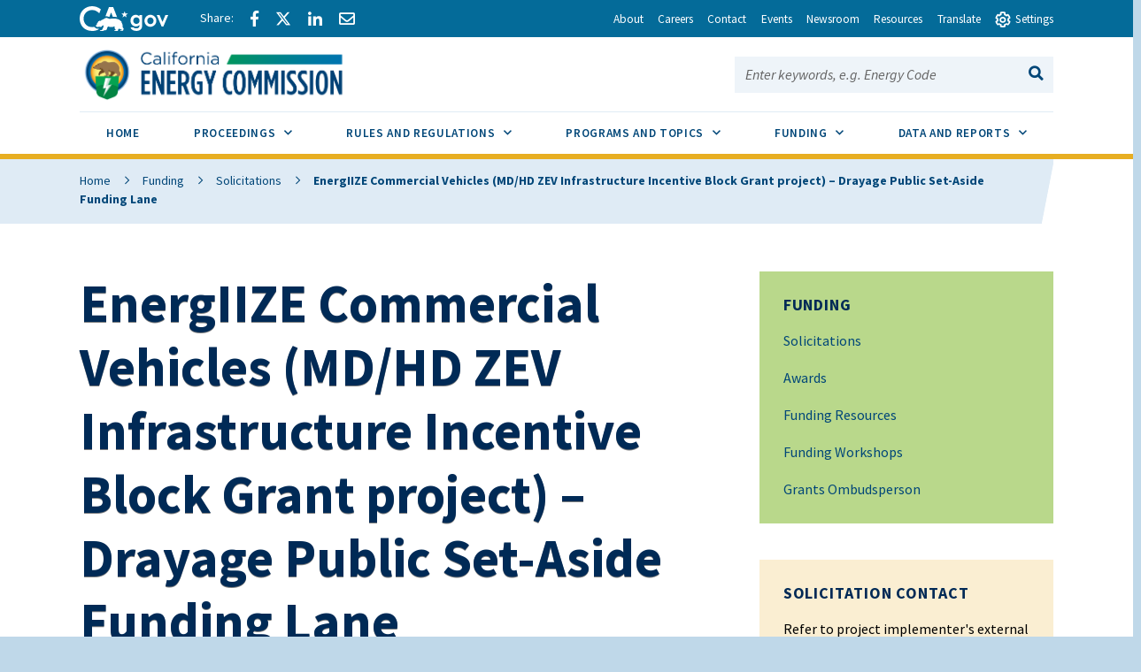

--- FILE ---
content_type: text/html; charset=UTF-8
request_url: https://www.energy.ca.gov/solicitations/2023-10/energiize-commercial-vehicles-mdhd-zev-infrastructure-incentive-block-grant-0
body_size: 53856
content:
<!DOCTYPE html>
<html lang="en" dir="ltr" prefix="og: https://ogp.me/ns#" class="full-width">
  <head>
    <meta charset="utf-8" />
<script async src="https://www.googletagmanager.com/gtag/js?id=G-B5BLHWHE7P"></script>
<script>window.dataLayer = window.dataLayer || [];function gtag(){dataLayer.push(arguments)};gtag("js", new Date());gtag("set", "developer_id.dMDhkMT", true);gtag("config", "G-B5BLHWHE7P", {"groups":"default","page_placeholder":"PLACEHOLDER_page_location","allow_ad_personalization_signals":false});</script>
<meta name="description" content="Closed as of 04/29/2024EnergIIZE (Energy Infrastructure Incentives for Zero-Emission) Commercial Vehicles is the nation’s first commercial vehicle fleet infrastructure incentive project. Funded by the California Energy Commission’s (CEC) Clean Transportation Program and implemented by CALSTART, EnergIIZE Commercial Vehicles provides incentives for zero-emission vehicle (ZEV) infrastructure equipment for medium- and heavy-duty (MDHD) battery-electric and hydrogen fuel cell vehicles operated and domiciled in California.The Drayage Public Set-Aside funding lane is specifically for MDHD electric vehicle charging and/or hydrogen refueling infrastructure equipment.The Drayage Public Set-Aside funding lane pairs vehicle incentives from the California Air Resources Board’s (CARB) Hybrid and Zero-Emission Truck and Bus Voucher Incentive Project (HVIP) with infrastructure (EnergIIZE) incentives. Recipients will be selected based on eligibility criteria outlined in detail in the EnergIIZE Drayage and Transit Implementation Manual Addendum located in the Infrastructure Readiness Center (IRC) under Set-Asides dropdown on the EnergIIZE website, www.energiize.org/resources." />
<meta name="keywords" content="Block Grant (Incentive Project, Rebates)" />
<meta name="geo.placename" content="Sacramento" />
<meta name="geo.region" content="US-CA" />
<link rel="canonical" href="https://www.energy.ca.gov/solicitations/2023-10/energiize-commercial-vehicles-mdhd-zev-infrastructure-incentive-block-grant-0" />
<meta property="og:site_name" content="California Energy Commission" />
<meta property="og:type" content="Solicitation" />
<meta property="og:url" content="https://www.energy.ca.gov/solicitations/2023-10/energiize-commercial-vehicles-mdhd-zev-infrastructure-incentive-block-grant-0" />
<meta property="og:title" content="EnergIIZE Commercial Vehicles (MD/HD ZEV Infrastructure Incentive Block Grant project) – Drayage Public Set-Aside Funding Lane" />
<meta property="og:description" content="Closed as of 04/29/2024EnergIIZE (Energy Infrastructure Incentives for Zero-Emission) Commercial Vehicles is the nation’s first commercial vehicle fleet infrastructure incentive project. Funded by the California Energy Commission’s (CEC) Clean Transportation Program and implemented by CALSTART, EnergIIZE Commercial Vehicles provides incentives for zero-emission vehicle (ZEV) infrastructure equipment for medium- and heavy-duty (MDHD) battery-electric and hydrogen fuel cell vehicles operated and domiciled in California.The Drayage Public Set-Aside funding lane is specifically for MDHD electric vehicle charging and/or hydrogen refueling infrastructure equipment.The Drayage Public Set-Aside funding lane pairs vehicle incentives from the California Air Resources Board’s (CARB) Hybrid and Zero-Emission Truck and Bus Voucher Incentive Project (HVIP) with infrastructure (EnergIIZE) incentives. Recipients will be selected based on eligibility criteria outlined in detail in the EnergIIZE Drayage and Transit Implementation Manual Addendum located in the Infrastructure Readiness Center (IRC) under Set-Asides dropdown on the EnergIIZE website, www.energiize.org/resources." />
<meta property="og:street_address" content="1516 Ninth Street" />
<meta property="og:region" content="US-CA" />
<meta property="og:postal_code" content="95814" />
<meta property="og:country_name" content="US" />
<meta name="dcterms.title" content="EnergIIZE Commercial Vehicles (MD/HD ZEV Infrastructure Incentive Block Grant project) – Drayage Public Set-Aside Funding Lane" />
<meta name="dcterms.creator" content="California Energy Commission" />
<meta name="dcterms.publisher" content="California Energy Commission" />
<meta name="dcterms.date" content="current-date" />
<meta name="twitter:card" content="summary_large_image" />
<meta name="twitter:description" content="Closed as of 04/29/2024EnergIIZE (Energy Infrastructure Incentives for Zero-Emission) Commercial Vehicles is the nation’s first commercial vehicle fleet infrastructure incentive project. Funded by the California Energy Commission’s (CEC) Clean Transportation Program and implemented by CALSTART, EnergIIZE Commercial Vehicles provides incentives for zero-emission vehicle (ZEV) infrastructure equipment for medium- and heavy-duty (MDHD) battery-electric and hydrogen fuel cell vehicles operated and domiciled in California.The Drayage Public Set-Aside funding lane is specifically for MDHD electric vehicle charging and/or hydrogen refueling infrastructure equipment.The Drayage Public Set-Aside funding lane pairs vehicle incentives from the California Air Resources Board’s (CARB) Hybrid and Zero-Emission Truck and Bus Voucher Incentive Project (HVIP) with infrastructure (EnergIIZE) incentives. Recipients will be selected based on eligibility criteria outlined in detail in the EnergIIZE Drayage and Transit Implementation Manual Addendum located in the Infrastructure Readiness Center (IRC) under Set-Asides dropdown on the EnergIIZE website, www.energiize.org/resources." />
<meta name="twitter:site" content="@calenergy" />
<meta name="twitter:title" content="EnergIIZE Commercial Vehicles (MD/HD ZEV Infrastructure Incentive Block Grant project) – Drayage Public Set-Aside Funding Lane" />
<meta name="twitter:image:alt" content="California Energy Commission Logo" />
<meta name="Generator" content="Drupal 10 (https://www.drupal.org)" />
<meta name="MobileOptimized" content="width" />
<meta name="HandheldFriendly" content="true" />
<meta name="viewport" content="width=device-width, initial-scale=1.0" />
<link rel="icon" href="/sites/default/files/favicon.ico" type="image/vnd.microsoft.icon" />

    <title>EnergIIZE Commercial Vehicles (MD/HD ZEV Infrastructure Incentive Block Grant project) – Drayage Public Set-Aside Funding Lane</title>
    <link rel="stylesheet" media="all" href="/sites/default/files/css/css_dtJJiP7U5c5OabKR0M51Tx_6Uc88_klA7-Yh1U81HDo.css?delta=0&amp;language=en&amp;theme=symsoft&amp;include=[base64]" />
<link rel="stylesheet" media="all" href="/sites/default/files/css/css_Ta4MzhirBYTGc117LgJRrNAxGrS5ChxgoOh7UxlhLcA.css?delta=1&amp;language=en&amp;theme=symsoft&amp;include=[base64]" />
<link rel="stylesheet" media="all" href="//fonts.googleapis.com/css?family=Source+Sans+Pro:100,200,300,400,500,600,700,800,900,100i,200i,300i,400i,500i,600i,700i,800i,900i" />
<link rel="stylesheet" media="all" href="/sites/default/files/css/css_GTqFe2ogyQG75Ok2tdoA9J-8l43TXiD8CuVDoEvcttA.css?delta=3&amp;language=en&amp;theme=symsoft&amp;include=[base64]" />

    <script src="/core/assets/vendor/modernizr/modernizr.min.js?v=3.11.7"></script>

  </head>
  <body class="path-node page-node-type-solicitation">
        <div id="skip-to-content"><a href="#main-content">Skip to main content</a></div>
    
      <div class="dialog-off-canvas-main-canvas" data-off-canvas-main-canvas>
    <div class="layout-container">
  
    <div class="region region-highlighted">
    <div data-drupal-messages-fallback class="hidden"></div>

  </div>


    <div class="region region-utility-header">
    <div id="block-utilityheader" class="block block-utility-header">
  
    
      
<div>
  <nav class="utility-header" aria-label="Utility Links">
    <ul class="utility-header__menu">
      <li>
        <div class="branding">
          <a href="https://www.ca.gov">
            <svg class="icon" id="Layer_1" data-name="Layer 1" xmlns="http://www.w3.org/2000/svg" viewBox="0 0 300 83.66" height="25px"><defs><style>.cls-1{fill:#fff;stroke-width:0}</style></defs><g id="Horizontal_lockup" data-name="Horizontal lockup"><path class="cls-1" d="M154.75 24.57h-.01c-.73-2.26-2.41-7.23-2.66-7.36-.82 2.5-1.64 4.99-2.44 7.48-.09.28-.28.29-.51.29-1.78-.03-7.09.09-8.11.09.18.16 4.41 3.17 6.47 4.63.26.18.39.31.27.69-.66 1.95-2.28 6.84-2.28 7.35.15.05 4.12-2.8 6.04-4.16q.77-.55 1.54 0c.06.04 4.05 2.84 6.01 4.21.11-.36-1.61-5.23-2.36-7.44-.1-.32-.08-.45.21-.66.34-.24 6.27-4.36 6.35-4.72h-7.88c-.31 0-.52 0-.64-.4ZM190.11 29.14c-4.83 0-9.3 1.91-12.59 5.37-3.41 3.59-5.29 8.66-5.29 14.26 0 11.23 7.91 19.7 18.39 19.7 4.66 0 8.23-1.47 11.6-4.76l.27-.26v.37c0 3.36 0 6.26-2.45 8.55-1.82 1.67-4.78 2.59-8.33 2.59-4.19 0-7.06-1.06-9.02-3.35h-10.4c2.65 7.9 9.31 11.9 19.78 11.9 5.94 0 10.5-1.39 13.94-4.25 4.14-3.53 5.84-8.22 5.84-16.17V30.16h-9.36v4.43l-.27-.25c-3.82-3.59-7.56-5.19-12.11-5.19ZM203 48.91c0 6.47-4.34 11-10.56 11s-10.78-4.65-10.78-11.07 4.47-11.14 10.63-11.14 10.7 4.61 10.7 11.21ZM253.88 34.96c-3.83-3.75-8.93-5.82-14.37-5.82-10.94 0-19.85 9.07-19.85 20.21s8.75 20.14 19.92 20.14 20.28-8.88 20.28-20.21c0-5.45-2.12-10.54-5.98-14.32Zm-14.23 25.67c-6.22 0-10.56-4.67-10.56-11.36s4.44-11.29 10.56-11.29 10.78 4.67 10.78 11.36-4.43 11.29-10.78 11.29ZM290.52 30.16l-9.85 23.01-9.85-23.01h-9.55l16.38 38.31h6.05L300 30.16h-9.48zM42.16 83.64c8.86 0 15.54-1.75 21.44-4.99l1.27-3.22c-2.1.32-4.04.57-5.53.57h-.71l-.69-.18c-1.53-.39-3.33-1.39-5.36-2.99-.78-.61-2.03-1.62-2.99-2.95-2.22.51-4.6.79-7.2.79-17.12 0-29.08-11.91-29.08-28.97 0-16.11 12.62-28.74 28.74-28.74 9.03 0 17.03 3.6 24.44 10.98l5.24-13.3C63.54 3.82 53.19 0 42.39 0 31.01 0 20.43 4.05 12.61 11.41 4.48 19.06 0 29.82 0 41.71 0 66.4 17.34 83.64 42.16 83.64ZM88.75 33.89c.61-.1 1.12-.1 1.43-.1 2.83 0 5.89 1.06 8.77 2.21.38.15.74.3 1.09.44.16.06.33.13.5.2l6.05-15.67 5.78 14.96c.24-.02.49-.03.72-.05h.19c.55-.03 1.12-.05 1.67-.05H115.75c3.91.08 7.62.52 11.08 1.32L113.64 3.02H99.3L87.25 34.25c.51-.16 1.02-.29 1.5-.36Z"></path><path class="cls-1" d="m145.41 63.47-.08.03c-.1-2.32-2-7.07-3.66-8.58.71-2.13-.28-3.21-.85-3.93-.34-.42-1.47-.71-1.97-.91-1.79-2.72-5.62-5.19-10.99-6.77-3.48-1.02-7.6-1.68-12.25-1.78-.21 0-.44-.01-.69-.01-.47 0-.99.02-1.55.05-4.26.23-10.8 1.18-12.33 1.18h-.13c-.64-.03-2.22-.73-4.09-1.47-2.2-.88-4.77-1.81-6.67-1.81-.2 0-.4 0-.58.03-1.79.22-6.01 2.91-7.57 3.77-1.07.59-4.53 2.07-5.52 2.7-.21.07-.68.07-.88.14-2.47.82-4.21 3.65-4.95 4.14-.08-.3-1.01-1.59-2.32-1.59-.15 0-.31.02-.47.06-1.59.66-1.48 1.84-1.48 2.41-.31-.12-.77-.69-1.64-.69-.31 0-.68.07-1.09.25-1.75.94-.81 2.49-1.23 3.02-.63.84-2.7 2.91-3.48 4.34-.33.59.03 2.13-.22 2.74-.69 1.68-4.4 4.66-4.75 5.33-.12.31.88 1.31 2.11 2.28 1.13.89 2.43 1.73 3.24 1.93 2.27 0 7.14-.94 8.2-1.06h.01c.31 0 .87.21 1.59.4.63.16 1.39.32 2.25.32.23 0 .48 0 .72-.03 1.11-.23 1.85-.74 2.46-1.35 1.01-1.02 1.59-2.31 2.74-2.82.88-.4 2-.69 2.97-.69.48 0 .93.07 1.29.24-1.83 3.28-1.43 7.67-2.07 8.3-.71.69-1.27 1.41-1.71 2.09-1.57 2.41-1.79 4.6-2.55 5.11-.21.14-.48.19-.78.19-.86 0-2.03-.41-2.85-.41-.2 0-.38.02-.54.08-.98.36-3.26 2.46-2.42 2.96.26.02 4 .02 7.93.02h3.41c.1 0 2.19-1.91 2.29-1.91h5.53c.52-.08.47-.91 2.86-2.13 2.7-1.06 1.42-6.28 4.88-10.27.03 0 1.06-.97 1.3-.97 1.2 0 3.22 2.18 10.49 2.18s9.03-2.51 10.03-2.51c.5 0 1.5.75 1.5 1-3.25 5.52 4.92 11.72 4.27 12.11-.02.02-.05.02-.08.02-.28 0-1.07-.44-2.26-.44-.48 0-1.02.07-1.62.27-1.32.44-2.39 2.11-1.36 2.62.27 0 3.52.01 6.75.01 1.8 0 3.6 0 4.88-.01.41-.05.38-.83.36-1.59-.01-.5-.02-.99.09-1.25.34-.44.64-2 1.51-3.09.85-.93 1.51-1.64 2.21-1.64.29 0 .57.13.88.4 1.53.84 5.23 1.3 7.33 2.06.87.32 1.48.67 1.52 1.14-.03.26-.24.34-.54.34-.13 0-.27-.01-.42-.03-.51-.07-1.18-.23-1.83-.23-.34 0-.66.05-.97.16-.95.36-1.91 1.39-2.18 2.14-.14.41-.09.73.29.82h8.7c1 0 .63-2 2.85-6.44.33-1.25-2.79-2.96-3.25-5.33-.29-1.55-.59-4.63-.63-7.63Z"></path></g></svg>

            <span class="visually-hidden">CA.gov</span>
          </a>
        </div>
      </li>
      <li>
        <div class="social-share">

                      <a href="#" class="social-share-facebook icon-facebook"><span
                class="social-share-label">Share via Facebook</span></a>
                                <a href="#" class="social-share-twitter icon-twitter"><span
                class="social-share-label">Share via Twitter</span></a>
                                <a href="#" class="social-share-linkedin icon-linkedin"><span
                class="social-share-label">Share via LinkedIn</span></a>
                                <a href="#" class="social-share-email icon-email"><span
                class="social-share-label">Share via Email</span></a>
                  </div>
      </li>
                        <li>
            <a href="/about" class="utility-header__link"><span>About</span></a>
          </li>
                  <li>
            <a href="/careers" class="utility-header__link"><span>Careers</span></a>
          </li>
                  <li>
            <a href="/contact" class="utility-header__link"><span>Contact</span></a>
          </li>
                  <li>
            <a href="/events" class="utility-header__link"><span>Events</span></a>
          </li>
                  <li>
            <a href="/newsroom" class="utility-header__link"><span>Newsroom</span></a>
          </li>
                  <li>
            <a href="/resources" class="utility-header__link"><span>Resources</span></a>
          </li>
                    <li>
        <button type="button" class="utility-header__drawer-toggle" aria-controls="translate" aria-haspopup="true"
                aria-expanded="false">
          <span class="utlility-header_toggle-text">Translate</span>
        </button>
      </li>
      <li>
        <button type="button" class="utility-header__drawer-toggle" aria-controls="settings" aria-haspopup="true"
                aria-expanded="false"><span class="utility-header__toggle-icon-open" aria-hidden="true"></span><span
            class="utility-header__toggle-icon-closed" aria-hidden="true"></span>
          <span class="utlility-header_toggle-text">Settings</span>
        </button>
      </li>
    </ul>

    <div id="translate" class="utility-header__drawer">
      <div>
        <label for="gtranslate_selector">Translate this website to your preferred language:</label><br>
        <div id="google_translate_element">
          <div class="goog-te-gadget" dir="ltr" style="">
            <div id="block-gtranslate" class="block block-gtranslate block-gtranslate-block">
  
    
      
<div class="gtranslate_wrapper"></div><script>window.gtranslateSettings = {"switcher_horizontal_position":"left","switcher_vertical_position":"bottom","horizontal_position":"inline","vertical_position":"inline","float_switcher_open_direction":"top","switcher_open_direction":"bottom","default_language":"en","native_language_names":1,"detect_browser_language":0,"add_new_line":1,"select_language_label":"Select Language","flag_size":32,"flag_style":"2d","globe_size":60,"alt_flags":[],"wrapper_selector":".gtranslate_wrapper","url_structure":"none","custom_domains":null,"languages":["en","ar","bg","zh-CN","zh-TW","hr","cs","da","nl","fi","fr","de","el","hi","it","ja","ko","no","pl","pt","ro","ru","es","sv","ca","tl","iw","id","lv","lt","sr","sk","sl","uk","vi","sq","et","gl","hu","mt","th","tr","fa","af","ms","sw","ga","cy","be","is","mk","yi","hy","az","eu","ka","ht","ur","bn","bs","ceb","eo","gu","ha","hmn","ig","jw","kn","km","lo","la","mi","mr","mn","ne","pa","so","ta","te","yo","zu","my","ny","kk","mg","ml","si","st","su","tg","uz","am","co","haw","ku","ky","lb","ps","sm","gd","sn","sd","fy","xh"],"custom_css":""};</script><script>(function(){var js = document.createElement('script');js.setAttribute('src', 'https://cdn.gtranslate.net/widgets/latest/dropdown.js');js.setAttribute('data-gt-orig-url', '/solicitations/2023-10/energiize-commercial-vehicles-mdhd-zev-infrastructure-incentive-block-grant-0');js.setAttribute('data-gt-orig-domain', 'www.energy.ca.gov');document.body.appendChild(js);})();</script>
  </div>


            <span class="goog-powered-by">Powered by </span>
            <span style="white-space:nowrap">
              <a class="google-logo-link" href="https://translate.google.com" target="_blank"><img
                  src="https://www.gstatic.com/images/branding/googlelogo/svg/googlelogo_clr_42x16px.svg" role="img" width="37px"
                  height="14px" style="padding-right: 3px" alt="Google Translate">Translate</a>
            </span>
          </div>
        </div>
      </div>

      <button class="utility-header__drawer-close" type="button" aria-controls="translate" aria-label="Close settings">
        <span class="utility-header__drawer-close-icon" aria-hidden="true"></span>
      </button>
    </div>

    <div id="settings" class="utility-header__drawer">
      <div class="site-settings" id="siteSettings">
          <div class="btn-group" role="group" aria-label="contrastMode">
            <button type="button" class="button active disableHighContrastMode">Default</button>
            <button type="button" class="button enableHighContrastMode">High Contrast</button>
          </div>

          <div class="btn-group" role="group" aria-label="textSizeMode">
            <button type="button" class="button resetTextSize">Reset</button>
            <button type="button" class="button increaseTextSize">
              <span class="d-none d-sm-block">Increase Font Size</span>
              <span class="d-sm-none">
                <span class="visually-hidden">Increase </span>
                Font
                <span class="visually-hidden">Size </span>
                <span class="site-settings__icon-larger" aria-hidden="true"></span>
              </span>
            </button>
            <button type="button" class="button decreaseTextSize">
              <span class="d-none d-sm-block">Decrease Font Size</span>
              <span class="d-sm-none">
                <span class="visually-hidden">Decrease </span>
                Font
                <span class="visually-hidden">Size </span>
                <span class="site-settings__icon-smaller" aria-hidden="true"></span>
              </span>
            </button>
            <button type="button" class="button dyslexicFont">Dyslexic Font</button>
          </div>

        <div class="btn-group" role="group">
          <button class="utility-header__drawer-close" type="button" aria-controls="settings" aria-label="Close settings">
            <span class="utility-header__drawer-close-icon" aria-hidden="true"></span>
          </button>
        </div>
        </div>
    </div>
  </nav>
</div>



  </div>

  </div>

          
  
<header  class="region region-global-header global-header">
        <div id="block-symsoft-branding" class="block block-system block-system-branding-block">
  
    
        
<div id="block-symsoft-branding" class="branding">
    <a href="/">
        


  <img src="/sites/default/files/California_Energy_Commission_Header_Logo.png" alt="California Energy Commission">
      <span class="visually-hidden">California Energy Commission</span>
      </a>
  </div>
        
</div>

      

  
<div class="site-search">
      <button id="site-search__toggle" class="site-search__toggle button" type="button" aria-controls="site-search-search-bar-form" aria-haspopup="true" >
      <span class="site-search__text">Search this site</span>
              <span class="site-search__hamburger"><span class="site-search__hamburger-inner"></span></span>
                    <span class="site-search__icon" aria-hidden="true"></span>
          </button>
    <form id="site-search-search-bar-form" class="site-search__form google-cse"
   aria-labelledby="site-search__toggle" method="get" action="/search/site">
    <span><label for="site-search-search-bar">Search this site:</label></span>
    <span><input name="keys" type="text" id="site-search-search-bar" placeholder="Enter keywords, e.g. Energy Code"></span>
    <span>
        






<button class="button" type="submit">
    <span class="button__text visually-hidden">Search</span>
              <span class="button__icon" aria-hidden="true"></span>
    </button>
    </span>
  </form>
</div>
</header>


    <div class="region region-primary-menu">
    




<nav id="block-symsoft-main-menu" class="navigation navigation--main" aria-label="Main navigation">
    <button class="navigation__toggle" id="navigation-main-toggle" type="button" tabindex="-1" aria-controls="navigation-main" aria-haspopup="true" aria-expanded="false">
        <span class="navigation__toggle-text"><span class="navigation__toggle-open">View All</span><span class="navigation__toggle-close">Close</span></span>        <span class="navigation__toggle-hamburger"><span class="navigation__toggle-hamburger-inner"></span></span>            </button>

    
        
    

<ul  class="navigation__list" id="navigation-main" aria-labelledby="navigation-main-toggle" role="menubar" aria-orientation="horizontal">
        <li class="navigation__item" role="none">
                    <a class="navigation__item-link"
                href=/
                role="menuitem"
                tabindex="0"
                >
                <span>Home</span>
            </a>
            </li>
        <li class="navigation__item" role="none">
                <button class="navigation__item-link"
            type="button"
            role="menuitem"
            tabindex="-1"
            
            aria-controls="proceedings-sub-nav"
            aria-haspopup="true"
            aria-expanded="false">
            Proceedings
            <span class="navigation__sub-nav-toggle"></span>
            <span class="icon-plus"></span><span class="icon-minus"></span>
            <span class="visually-hidden">Sub Menu Toggle</span>
        </button>
        <ul id="proceedings-sub-nav" class="navigation__sub-nav" role="menu" aria-label="Proceedings">
                        <li class="navigation__sub-nav-item" role="none">
                <a class="navigation__sub-nav-item-link"
                    href="/proceedings"
                    role="menuitem"
                    tabindex="-1">
                    Proceedings
                </a>
            </li>
                                                <li class="navigation__sub-nav-item" role="none">
                <a class="navigation__sub-nav-item-link"
                    href=/proceedings/active-proceedings
                                        role="menuitem"
                    tabindex="-1">
                    Active Proceedings
                </a>
            </li>
                        <li class="navigation__sub-nav-item" role="none">
                <a class="navigation__sub-nav-item-link"
                    href=/proceedings/business-meetings
                                        role="menuitem"
                    tabindex="-1">
                    Business Meetings
                </a>
            </li>
                        <li class="navigation__sub-nav-item" role="none">
                <a class="navigation__sub-nav-item-link"
                    href=/proceedings/dockets
                                        role="menuitem"
                    tabindex="-1">
                    Dockets
                </a>
            </li>
                        <li class="navigation__sub-nav-item" role="none">
                <a class="navigation__sub-nav-item-link"
                    href=/proceedings/e-filing-and-e-commenting
                                        role="menuitem"
                    tabindex="-1">
                    E-Filing and E-Commenting
                </a>
            </li>
                        <li class="navigation__sub-nav-item" role="none">
                <a class="navigation__sub-nav-item-link"
                    href=/proceedings/opportunities-public-participation
                                        role="menuitem"
                    tabindex="-1">
                    Opportunities for Public Participation
                </a>
            </li>
                        <li class="navigation__sub-nav-item" role="none">
                <a class="navigation__sub-nav-item-link"
                    href=/proceedings/power-plant-listing
                                        role="menuitem"
                    tabindex="-1">
                    Power Plant Listing
                </a>
            </li>
                    </ul>
            </li>
        <li class="navigation__item" role="none">
                <button class="navigation__item-link"
            type="button"
            role="menuitem"
            tabindex="-1"
            
            aria-controls="rules-and-regulations-sub-nav"
            aria-haspopup="true"
            aria-expanded="false">
            Rules and Regulations
            <span class="navigation__sub-nav-toggle"></span>
            <span class="icon-plus"></span><span class="icon-minus"></span>
            <span class="visually-hidden">Sub Menu Toggle</span>
        </button>
        <ul id="rules-and-regulations-sub-nav" class="navigation__sub-nav" role="menu" aria-label="Rules and Regulations">
                        <li class="navigation__sub-nav-item" role="none">
                <a class="navigation__sub-nav-item-link"
                    href="/rules-and-regulations"
                    role="menuitem"
                    tabindex="-1">
                    Rules and Regulations
                </a>
            </li>
                                                <li class="navigation__sub-nav-item" role="none">
                <a class="navigation__sub-nav-item-link"
                    href=/rules-and-regulations/appliance-efficiency-regulations-title-20
                                        role="menuitem"
                    tabindex="-1">
                    Appliance Efficiency Regulations
                </a>
            </li>
                        <li class="navigation__sub-nav-item" role="none">
                <a class="navigation__sub-nav-item-link"
                    href=/rules-and-regulations/building-energy-efficiency
                                        role="menuitem"
                    tabindex="-1">
                    Building Energy Efficiency
                </a>
            </li>
                        <li class="navigation__sub-nav-item" role="none">
                <a class="navigation__sub-nav-item-link"
                    href=/rules-and-regulations/energy-suppliers-reporting
                                        role="menuitem"
                    tabindex="-1">
                    Energy Suppliers Reporting
                </a>
            </li>
                        <li class="navigation__sub-nav-item" role="none">
                <a class="navigation__sub-nav-item-link"
                    href=/rules-and-regulations/state-energy-management
                                        role="menuitem"
                    tabindex="-1">
                    State Energy Management
                </a>
            </li>
                    </ul>
            </li>
        <li class="navigation__item" role="none">
                <button class="navigation__item-link"
            type="button"
            role="menuitem"
            tabindex="-1"
            
            aria-controls="programs-and-topics-sub-nav"
            aria-haspopup="true"
            aria-expanded="false">
            Programs and Topics
            <span class="navigation__sub-nav-toggle"></span>
            <span class="icon-plus"></span><span class="icon-minus"></span>
            <span class="visually-hidden">Sub Menu Toggle</span>
        </button>
        <ul id="programs-and-topics-sub-nav" class="navigation__sub-nav" role="menu" aria-label="Programs and Topics">
                        <li class="navigation__sub-nav-item" role="none">
                <a class="navigation__sub-nav-item-link"
                    href="/programs-and-topics"
                    role="menuitem"
                    tabindex="-1">
                    Programs and Topics
                </a>
            </li>
                                                <li class="navigation__sub-nav-item" role="none">
                <a class="navigation__sub-nav-item-link"
                    href=/programs-and-topics/programs
                                        role="menuitem"
                    tabindex="-1">
                    All Programs
                </a>
            </li>
                        <li class="navigation__sub-nav-item" role="none">
                <a class="navigation__sub-nav-item-link"
                    href=/programs-and-topics/topics
                                        role="menuitem"
                    tabindex="-1">
                    All Topics
                </a>
            </li>
                    </ul>
            </li>
        <li class="navigation__item" role="none">
                <button class="navigation__item-link"
            type="button"
            role="menuitem"
            tabindex="-1"
            
            aria-controls="funding-sub-nav"
            aria-haspopup="true"
            aria-expanded="false">
            Funding
            <span class="navigation__sub-nav-toggle"></span>
            <span class="icon-plus"></span><span class="icon-minus"></span>
            <span class="visually-hidden">Sub Menu Toggle</span>
        </button>
        <ul id="funding-sub-nav" class="navigation__sub-nav" role="menu" aria-label="Funding">
                        <li class="navigation__sub-nav-item" role="none">
                <a class="navigation__sub-nav-item-link"
                    href="/funding-opportunities"
                    role="menuitem"
                    tabindex="-1">
                    Funding
                </a>
            </li>
                                                <li class="navigation__sub-nav-item" role="none">
                <a class="navigation__sub-nav-item-link"
                    href=/funding-opportunities/solicitations
                                        role="menuitem"
                    tabindex="-1">
                    Solicitations
                </a>
            </li>
                        <li class="navigation__sub-nav-item" role="none">
                <a class="navigation__sub-nav-item-link"
                    href=/funding-opportunities/awards
                                        role="menuitem"
                    tabindex="-1">
                    Awards
                </a>
            </li>
                        <li class="navigation__sub-nav-item" role="none">
                <a class="navigation__sub-nav-item-link"
                    href=/funding-opportunities/funding-resources
                                        role="menuitem"
                    tabindex="-1">
                    Funding Resources
                </a>
            </li>
                        <li class="navigation__sub-nav-item" role="none">
                <a class="navigation__sub-nav-item-link"
                    href=/funding-opportunities/funding-workshops
                                        role="menuitem"
                    tabindex="-1">
                    Funding Workshops
                </a>
            </li>
                        <li class="navigation__sub-nav-item" role="none">
                <a class="navigation__sub-nav-item-link"
                    href=/funding-opportunities/grants-ombudsperson
                                        role="menuitem"
                    tabindex="-1">
                    Grants Ombudsperson
                </a>
            </li>
                    </ul>
            </li>
        <li class="navigation__item" role="none">
                <button class="navigation__item-link"
            type="button"
            role="menuitem"
            tabindex="-1"
            
            aria-controls="data-and-reports-sub-nav"
            aria-haspopup="true"
            aria-expanded="false">
            Data and Reports
            <span class="navigation__sub-nav-toggle"></span>
            <span class="icon-plus"></span><span class="icon-minus"></span>
            <span class="visually-hidden">Sub Menu Toggle</span>
        </button>
        <ul id="data-and-reports-sub-nav" class="navigation__sub-nav" role="menu" aria-label="Data and Reports">
                        <li class="navigation__sub-nav-item" role="none">
                <a class="navigation__sub-nav-item-link"
                    href="/data-reports"
                    role="menuitem"
                    tabindex="-1">
                    Data and Reports
                </a>
            </li>
                                                <li class="navigation__sub-nav-item" role="none">
                <a class="navigation__sub-nav-item-link"
                    href=/data-reports/all-publications
                                        role="menuitem"
                    tabindex="-1">
                    All Publications
                </a>
            </li>
                        <li class="navigation__sub-nav-item" role="none">
                <a class="navigation__sub-nav-item-link"
                    href=/data-reports/california-energy-planning-library
                                        role="menuitem"
                    tabindex="-1">
                    California Energy Planning Library
                </a>
            </li>
                        <li class="navigation__sub-nav-item" role="none">
                <a class="navigation__sub-nav-item-link"
                    href=/data-reports/california-power-generation-and-power-sources
                                        role="menuitem"
                    tabindex="-1">
                    California Power Generation and Power Sources
                </a>
            </li>
                        <li class="navigation__sub-nav-item" role="none">
                <a class="navigation__sub-nav-item-link"
                    href=/data-reports/clean-energy-serving-california
                                        role="menuitem"
                    tabindex="-1">
                    Clean Energy Serving California
                </a>
            </li>
                        <li class="navigation__sub-nav-item" role="none">
                <a class="navigation__sub-nav-item-link"
                    href=/data-reports/data-exploration-tools
                                        role="menuitem"
                    tabindex="-1">
                    Data Exploration Tools
                </a>
            </li>
                        <li class="navigation__sub-nav-item" role="none">
                <a class="navigation__sub-nav-item-link"
                    href=/data-reports/energy-almanac
                                        role="menuitem"
                    tabindex="-1">
                    Energy Almanac
                </a>
            </li>
                        <li class="navigation__sub-nav-item" role="none">
                <a class="navigation__sub-nav-item-link"
                    href=/data-reports/energy-maps-and-spatial-data
                                        role="menuitem"
                    tabindex="-1">
                    Energy Maps and Spatial Data
                </a>
            </li>
                        <li class="navigation__sub-nav-item" role="none">
                <a class="navigation__sub-nav-item-link"
                    href=/data-reports/reports
                                        role="menuitem"
                    tabindex="-1">
                    Reports
                </a>
            </li>
                        <li class="navigation__sub-nav-item" role="none">
                <a class="navigation__sub-nav-item-link"
                    href=/data-reports/surveys
                                        role="menuitem"
                    tabindex="-1">
                    Surveys
                </a>
            </li>
                    </ul>
            </li>
    </ul>





  
</nav>

  </div>


  <div id="main-content" class="main-content" tabindex="-1">
    
    
            <div class="region region-content">
    <div id="block-symsoft-content" class="block block-system block-system-main-block">
  
    
      
  <div class="layout layout--twocol">
          


<div class="page-header page-header--has-sidebar">
		          
            <div class="field field--name-dynamic-block-fieldnode-breadcrumb field--type-ds field--label-hidden field__item">


  

<nav class="breadcrumbs" aria-label="Breadcrumb">
  <ol>
    <li><a href="/">Home</a></li>
          <li><a href="https://www.energy.ca.gov/funding-opportunities">Funding</a></li>
          <li><a href="https://www.energy.ca.gov/funding-opportunities/solicitations">Solicitations</a></li>
        <li aria-current="page">EnergIIZE Commercial Vehicles (MD/HD ZEV Infrastructure Incentive Block Grant project) – Drayage Public Set-Aside Funding Lane</li>
  </ol>
</nav>
</div>
      
        
		<h1 class="page-header__title">
            <div class="field field--name-node-title field--type-ds field--label-hidden field__item">  EnergIIZE Commercial Vehicles (MD/HD ZEV Infrastructure Incentive Block Grant project) – Drayage Public Set-Aside Funding Lane
</div>
      </h1>
	
	
	</div>
    
        <main class="main-primary">
        
            <div class="field field--name-dynamic-block-fieldnode-solicitation-fields-block field--type-ds field--label-hidden field__item"><div class="views-element-container"><div class="view view-solicitations view-id-solicitations view-display-id-solicitation_field_block js-view-dom-id-25280fd9e0b099e9a9673d384ebbc05ea67b708b8547389878230238a11d6fd5">
  
    
      
      <div class="view-content">
          <div>


<div  class="panel panel--two-column">
	
	<div class="panel-body">
									<div class="rich-text"><dl>
 
<div>
   
<dt>Funding Type</dt>
<dd>Block Grant (Incentive Project, Rebates)</dd>
</div>


 
<div> 
  
<dt>Project Status</dt>
<dd>Closed
</dd>
</div>


<div>
<dt>Division</dt>
<dd><a href="/about/divisions-and-offices/fuels-and-transportation-division">
            <div class="field field--name-taxonomy-term-title field--type-ds field--label-hidden field__item">  Fuels and Transportation
</div>
      </a>
</dd>
</div>

<div>  
<dt>Program</dt>
<dd><a href="/programs-and-topics/programs/clean-transportation-program">Clean Transportation Program</a></dd>
</div>

<div>
  
<dt>Release Date</dt>
<dd><time datetime="2023-10-19T12:00:00Z" class="datetime">October 19, 2023</time>
</dd>
</div>


</dl></div>
						</div>

	</div>

</div>

    </div>
  
          </div>
</div>
</div>
      
            <div class="field field--name-dynamic-block-fieldnode-solicitation-ecams-msg field--type-ds field--label-hidden field__item"><div class="views-element-container"><div class="view view-solicitations view-id-solicitations view-display-id-block_1 js-view-dom-id-77d1fc9007478ef7e2beccc42d80ae99598374c8ce785c00e960882a176967bd">
  
    
      
      <div class="view-content">
          <div class="views-row"><div class="panel panel--bg-gray-light"><strong>Important: This block grant project is being implemented by an outside entity for the Energy Commission. Please use the link below to submit an application.</strong></div>
</div>

    </div>
  
          </div>
</div>
</div>
      
  <div class="rich-text field field--name-field-purpose field--type-text-long field--label-above">
    <h2 class="field__label">Purpose</h2>
              <div class="field__item"><p><span>Closed as of 04/29/2024</span></p><p>EnergIIZE (Energy Infrastructure Incentives for Zero-Emission) Commercial Vehicles is the nation’s first commercial vehicle fleet infrastructure incentive project. Funded by the California Energy Commission’s (CEC) Clean Transportation Program and implemented by CALSTART, EnergIIZE Commercial Vehicles provides incentives for zero-emission vehicle (ZEV) infrastructure equipment for medium- and heavy-duty (MDHD) battery-electric and hydrogen fuel cell vehicles operated and domiciled in California.</p><p>The Drayage Public Set-Aside funding lane is specifically for MDHD electric vehicle charging and/or hydrogen refueling infrastructure equipment.</p><p>The Drayage Public Set-Aside funding lane pairs vehicle incentives from the California Air Resources Board’s (CARB) Hybrid and Zero-Emission Truck and Bus Voucher Incentive Project (HVIP) with infrastructure (EnergIIZE) incentives. Recipients will be selected based on eligibility criteria outlined in detail in the EnergIIZE Drayage and Transit Implementation Manual Addendum located in the Infrastructure Readiness Center (IRC) under Set-Asides dropdown on the EnergIIZE website, <a href="https://www.energiize.org/resources">www.energiize.org/resources</a>.</p></div>
          </div>


  
  


<div class="section">
        
        
                <div class="section-header">
            <h2 class="section-title">Additional Information</h2>                    </div>
    
            <div class="section-body">
              <div class="rich-text">
                              <div class="field__item"><ul><li><strong>Incentive Amount Available:</strong> $22.2 million</li><li><strong>Contact:</strong><br><a href="https://www.energiize.org/">EnergIIZE Commercial Vehicles</a>&nbsp;for project guidelines and eligibility.<br><a href="https://calstart3.my.site.com/apply/s/"><strong>Submit Application</strong>&nbsp;via the EnergIIZE Incentive Processing Center</a>.<br><br>CALSTART - EnergIIZE Commercial Vehicles<br><a href="mailto:infrastructure@calstart.org">infrastructure@calstart.org</a><br>1-877-367-449</li></ul></div>
                        </div>
        </div>
    
        
        </div>

  
  
    </main>
    
        <div class="main-secondary">
      
            <div class="field field--name-dynamic-block-fieldnode-solicitations-local-nav field--type-ds field--label-hidden field__item">
  
<div class="local-nav-panel">
	


<div  class="panel panel--local-nav">
			<div class="panel-heading">
        <h2 class="panel-title">
          Funding
        </h2>
		</div>
	
	<div class="panel-body">
					


<nav class="local-nav local-nav--local-nav local-nav--responsive" aria-label="Local Navigation" data-container=.page-header data-position=top data-sibling=.page-header__title data-move-to-top="true">
	    <ul>
        						<li class="parent"  >
									<a href="/funding-opportunities/solicitations">Solicitations</a>
											</li>
        						<li class="parent"  >
									<a href="/funding-opportunities/awards">Awards</a>
											</li>
        						<li class="parent"  >
									<a href="/funding-opportunities/funding-resources">Funding Resources</a>
											</li>
        						<li class="parent"  >
									<a href="/funding-opportunities/funding-workshops">Funding Workshops</a>
											</li>
        						<li class="parent"  >
									<a href="/funding-opportunities/grants-ombudsperson">Grants Ombudsperson</a>
											</li>
            </ul>
</nav>
			</div>

	</div>
</div>
</div>
      
            <div class="field field--name-dynamic-block-fieldnode-solicitation-contact-block field--type-ds field--label-hidden field__item"><div class="views-element-container"><div class="view view-solicitations view-id-solicitations view-display-id-solicitation_contact_block js-view-dom-id-1108786787692163ef697013975b512c9233e691ed08464f321ce61154678dbf">
  
    
      
      <div class="view-content">
          <div class="views-row">


<div  class="panel">
			<div class="panel-heading">
        <h2 class="panel-title">
          Solicitation Contact
        </h2>
		</div>
	
	<div class="panel-body">
									<div class="rich-text">Refer to project implementer's external website
 
 </div>
						</div>

	</div>

</div>

    </div>
  
          </div>
</div>
</div>
      
    </div>
    
      </div>


  </div>

  </div>

        
  </div>

        <div class="region region-footer">
    <div id="block-footer" class="block block-block-content block-block-content86fd5af6-6157-43e5-abf7-f384f3e9d5a0">
  
    
      


<div id="block-footer" class="featured-footer">
			<div class="featured-footer--content">
		            
      <div class="field field--name-field-components field--type-entity-reference-revisions field--label-hidden field__items">
                        <div class="field__item">




<div id="anchor26" tabindex="-1" class="content-grid section">
				<div class="section-body">
					
      <div class="field field--name-field-column-content field--type-entity-reference-revisions field--label-hidden field__items">
      


<div class="grid">
  <div class="row">
          <div class="col-12 col-md-4 position-relative">
                  <div class="field__item">


<div  id="anchor23" tabindex="-1" class="panel">
			<div class="panel-heading">
        <h2 class="panel-title">
          
            <div class="field field--name-field-title field--type-string field--label-hidden field__item">Contact</div>
      
        </h2>
		</div>
	
	<div class="panel-body">
									<div class="rich-text">
            <div class="rich-text text-formatted field field--name-field-text field--type-text-long field--label-hidden field__item"><p>California Energy Commission<br>
715 P Street<br>
Sacramento, CA 95814</p>

<p><a href="/contact">Contact Us</a> | <a href="https://www.google.com/maps/dir//715+P+Street,+Sacramento,+CA+95814/@38.5748601,-121.501664,17z/data=!3m1!4b1!4m9!4m8!1m0!1m5!1m1!1s0x809ad12f7376d2d1:0xc1f8d8199a3b514a!2m2!1d-121.49947!2d38.5748559!3e2">Directions</a>&nbsp;<br>
<a href="/contact/language-services">Language Services</a><br>
&nbsp;</p></div>
      </div>
						</div>

	</div>

</div>
              </div>
          <div class="col-12 col-md-4 position-relative">
                  <div class="field__item">


<div  id="anchor24" tabindex="-1" class="panel">
			<div class="panel-heading">
        <h2 class="panel-title">
          
            <div class="field field--name-field-title field--type-string field--label-hidden field__item">Careers</div>
      
        </h2>
		</div>
	
	<div class="panel-body">
									<div class="rich-text">
            <div class="rich-text text-formatted field field--name-field-text field--type-text-long field--label-hidden field__item"><p>Come be part of creating a clean, modern and thriving California.</p>

<p><a href="/careers">Learn more about Careers</a></p></div>
      </div>
						</div>

	</div>

</div>
              </div>
          <div class="col-12 col-md-4 position-relative">
                  <div class="field__item">


<div  id="anchor25" tabindex="-1" class="panel">
			<div class="panel-heading">
        <h2 class="panel-title">
          
            <div class="field field--name-field-title field--type-string field--label-hidden field__item">Campaigns</div>
      
        </h2>
		</div>
	
	<div class="panel-body">
									<div class="rich-text">
            <div class="rich-text text-formatted field field--name-field-text field--type-text-long field--label-hidden field__item"><ul><li><a href="https://registertovote.ca.gov/">Register to Vote</a></li><li><a href="https://www.census.ca.gov/">Be Counted, California</a></li><li><a href="https://www.energyupgradeca.org/">Energy Upgrade California</a></li><li><a href="https://saveourwater.com/">Save Our Water</a></li></ul><script src="https://s3.amazonaws.com/flexyourpower/banners/199x50.js" type="text/javascript"></script><p>&nbsp;</p><p><script defer src="https://alert.cdt.ca.gov" crossorigin="anonymous"></script></p></div>
      </div>
						</div>

	</div>

</div>
              </div>
      </div>
</div>
    </div>
  
			</div>
</div>

</div>
                  </div>
  
        	</div>
</div>
  </div>
<div id="block-footer-2" class="block block-utility-header block-footer">
  
    
      
<div>
  <footer class="footer">
        <div class="footer-links">
      <ul class="footer-links-list">
          
                                    <li>
              <a href="#skip-to-content" class="footer__link"><span>Back to Top</span></a>
            </li>
            
          
                                    <li>
              <a href="/accessibility" class="footer__link"><span>Accessibility</span></a>
            </li>
            
          
                                    <li>
              <a href="/conditions-of-use" class="footer__link"><span>Conditions of Use</span></a>
            </li>
            
          
                                    <li>
              <a href="/privacy-policy" class="footer__link"><span>Privacy Policy</span></a>
            </li>
            
          
                                    <li>
              <a href="/sitemap" class="footer__link"><span>Sitemap</span></a>
            </li>
            
          
                                      <li class="main-page-only" id="cert" style="display:none;">
                <a href="/website-accessibility-certificate" class="footer__link"><span>Accessibility Certificate</span></a>
              </li>
            
                </ul>
    </div>
        <div class="footer-social">
      <div class="social-connect">

        <ul class="social-connect-body">
                      <li><a href="https://www.facebook.com/CAEnergy"><span class="social-connect-icon icon-facebook" aria-hidden="true"></span><span class="social-connect-label">YouTube</span></a></li>
                                <li><a href="https://www.instagram.com/calenergy"><span class="social-connect-icon icon-instagram" aria-hidden="true"></span><span class="social-connect-label">Instagram</span></a></li>
                                <li><a href="https://twitter.com/calenergy"><span class="social-connect-icon icon-twitter" aria-hidden="true"></span><span class="social-connect-label">Twitter</span></a></li>
                                <li><a href="https://www.youtube.com/calenergycommission"><span class="social-connect-icon icon-youtube" aria-hidden="true"></span><span class="social-connect-label">YouTube</span></a></li>
                                          <li><a href="https://www.linkedin.com/company/california-energy-commission"><span class="social-connect-icon icon-linkedin" aria-hidden="true"></span><span class="social-connect-label">LinkedIn</span></a></li>
                                <li><a href="https://www.flickr.com/photos/caenergy"><span class="social-connect-icon icon-flickr" aria-hidden="true"></span><span class="social-connect-label">Flickr</span></a></li>
                  </ul>
      </div>

    </div>
    <div class="footer-copyright">Copyright &copy; 2026 State of California</div>
  </footer>


</div>

  </div>

  </div>

  
</div>
  </div>

    
    <script type="application/json" data-drupal-selector="drupal-settings-json">{"path":{"baseUrl":"\/","pathPrefix":"","currentPath":"node\/4828","currentPathIsAdmin":false,"isFront":false,"currentLanguage":"en"},"pluralDelimiter":"\u0003","suppressDeprecationErrors":true,"google_analytics":{"account":"G-B5BLHWHE7P","trackOutbound":true,"trackMailto":true,"trackTel":true,"trackDownload":true,"trackDownloadExtensions":"7z|aac|arc|arj|asf|asx|avi|bin|csv|doc(x|m)?|dot(x|m)?|exe|flv|gif|gz|gzip|hqx|jar|jpe?g|js|mp(2|3|4|e?g)|mov(ie)?|msi|msp|pdf|phps|png|ppt(x|m)?|pot(x|m)?|pps(x|m)?|ppam|sld(x|m)?|thmx|qtm?|ra(m|r)?|sea|sit|tar|tgz|torrent|txt|wav|wma|wmv|wpd|xls(x|m|b)?|xlt(x|m)|xlam|xml|z|zip|xlsm"},"data":{"extlink":{"extTarget":false,"extTargetAppendNewWindowDisplay":true,"extTargetAppendNewWindowLabel":"(opens in a new window)","extTargetNoOverride":false,"extNofollow":false,"extTitleNoOverride":false,"extNoreferrer":true,"extFollowNoOverride":false,"extClass":"ext","extLabel":"(link is external)","extImgClass":false,"extSubdomains":false,"extExclude":"","extInclude":"","extCssExclude":".footer-social, .social-share, .button","extCssInclude":"","extCssExplicit":"","extAlert":false,"extAlertText":"This link will take you to an external web site. We are not responsible for their content.","extHideIcons":false,"mailtoClass":"mailto","telClass":"","mailtoLabel":"(link sends email)","telLabel":"(link is a phone number)","extUseFontAwesome":false,"extIconPlacement":"append","extPreventOrphan":false,"extFaLinkClasses":"fa fa-external-link","extFaMailtoClasses":"fa fa-envelope-o","extAdditionalLinkClasses":"","extAdditionalMailtoClasses":"","extAdditionalTelClasses":"","extFaTelClasses":"fa fa-phone","allowedDomains":[],"extExcludeNoreferrer":""}},"user":{"uid":0,"permissionsHash":"0104c780f0d17d822bb649bee8d21731bc15513e61fae859b73d734a600c0890"}}</script>
<script src="/sites/default/files/js/js_XCGlIrIdxgDUDnbgzbuXM2wVTNV3SUrQ3JJ6pSkgqeA.js?scope=footer&amp;delta=0&amp;language=en&amp;theme=symsoft&amp;include=eJxdy9EKgCAMQNEf0vykWLqWtJy4Ffn3CUEPPd4DF2_jXPaQ2lmBJ3zTkQgxzlCAu-Wo4Q9O-6GyWiCWBdir9THSxyxxaIHrkwqEfkNI2B6-jS4v"></script>

  </body>
</html>


--- FILE ---
content_type: text/css
request_url: https://www.energy.ca.gov/sites/default/files/css/css_Ta4MzhirBYTGc117LgJRrNAxGrS5ChxgoOh7UxlhLcA.css?delta=1&language=en&theme=symsoft&include=eJxNkG2ywyAIRTdk4ppQiXGK4gC2TVdfp30v6R-Ge_gmEqgePoCii1-_oipkVBdZ0DeWClRe6PBpVNrNJxkdaP2TroNAFui7_kcuso7WR6CiOyanR1XezAdBSFFGDXqyyM2w2ZKlXIkbgg3BtGzMhnLyTByAFrVjLpAv_FtLHGdKg_tJ-rxp2efon04dGtKpFKMVblOrYf3-5F7wof5j18ppEL4BFON4EQ
body_size: 4754
content:
/* @license MIT https://github.com/necolas/normalize.css/blob/3.0.3/LICENSE.md */
html{font-family:sans-serif;-ms-text-size-adjust:100%;-webkit-text-size-adjust:100%;}body{margin:0;}article,aside,details,figcaption,figure,footer,header,hgroup,main,menu,nav,section,summary{display:block;}audio,canvas,progress,video{display:inline-block;vertical-align:baseline;}audio:not([controls]){display:none;height:0;}[hidden],template{display:none;}a{background-color:transparent;}a:active,a:hover{outline:0;}abbr[title]{border-bottom:1px dotted;}b,strong{font-weight:bold;}dfn{font-style:italic;}h1{font-size:2em;margin:0.67em 0;}mark{background:#ff0;color:#000;}small{font-size:80%;}sub,sup{font-size:75%;line-height:0;position:relative;vertical-align:baseline;}sup{top:-0.5em;}sub{bottom:-0.25em;}img{border:0;}svg:not(:root){overflow:hidden;}figure{margin:1em 40px;}hr{box-sizing:content-box;height:0;}pre{overflow:auto;}code,kbd,pre,samp{font-family:monospace,monospace;font-size:1em;}button,input,optgroup,select,textarea{color:inherit;font:inherit;margin:0;}button{overflow:visible;}button,select{text-transform:none;}button,html input[type="button"],input[type="reset"],input[type="submit"]{-webkit-appearance:button;cursor:pointer;}button[disabled],html input[disabled]{cursor:default;}button::-moz-focus-inner,input::-moz-focus-inner{border:0;padding:0;}input{line-height:normal;}input[type="checkbox"],input[type="radio"]{box-sizing:border-box;padding:0;}input[type="number"]::-webkit-inner-spin-button,input[type="number"]::-webkit-outer-spin-button{height:auto;}input[type="search"]{-webkit-appearance:textfield;box-sizing:content-box;}input[type="search"]::-webkit-search-cancel-button,input[type="search"]::-webkit-search-decoration{-webkit-appearance:none;}fieldset{border:1px solid #c0c0c0;margin:0 2px;padding:0.35em 0.625em 0.75em;}legend{border:0;padding:0;}textarea{overflow:auto;}optgroup{font-weight:bold;}table{border-collapse:collapse;border-spacing:0;}td,th{padding:0;}
@media (min--moz-device-pixel-ratio:0){summary{display:list-item;}}
/* @license GPL-2.0-or-later https://www.drupal.org/licensing/faq */
.action-links{margin:1em 0;padding:0;list-style:none;}[dir="rtl"] .action-links{margin-right:0;}.action-links li{display:inline-block;margin:0 0.3em;}.action-links li:first-child{margin-left:0;}[dir="rtl"] .action-links li:first-child{margin-right:0;margin-left:0.3em;}.button-action{display:inline-block;padding:0.2em 0.5em 0.3em;text-decoration:none;line-height:160%;}.button-action:before{margin-left:-0.1em;padding-right:0.2em;content:"+";font-weight:900;}[dir="rtl"] .button-action:before{margin-right:-0.1em;margin-left:0;padding-right:0;padding-left:0.2em;}
.breadcrumb{padding-bottom:0.5em;}.breadcrumb ol{margin:0;padding:0;}[dir="rtl"] .breadcrumb ol{margin-right:0;}.breadcrumb li{display:inline;margin:0;padding:0;list-style-type:none;}.breadcrumb li:before{content:" \BB ";}.breadcrumb li:first-child:before{content:none;}
.button,.image-button{margin-right:1em;margin-left:1em;}.button:first-child,.image-button:first-child{margin-right:0;margin-left:0;}
.collapse-processed > summary{padding-right:0.5em;padding-left:0.5em;}.collapse-processed > summary:before{float:left;width:1em;height:1em;content:"";background:url(/themes/contrib/classy/images/misc/menu-expanded.png) 0 100% no-repeat;}[dir="rtl"] .collapse-processed > summary:before{float:right;background-position:100% 100%;}.collapse-processed:not([open]) > summary:before{-ms-transform:rotate(-90deg);-webkit-transform:rotate(-90deg);transform:rotate(-90deg);background-position:25% 35%;}[dir="rtl"] .collapse-processed:not([open]) > summary:before{-ms-transform:rotate(90deg);-webkit-transform:rotate(90deg);transform:rotate(90deg);background-position:75% 35%;}
.container-inline label:after,.container-inline .label:after{content:":";}.form-type-radios .container-inline label:after,.form-type-checkboxes .container-inline label:after{content:"";}.form-type-radios .container-inline .form-type-radio,.form-type-checkboxes .container-inline .form-type-checkbox{margin:0 1em;}.container-inline .form-actions,.container-inline.form-actions{margin-top:0;margin-bottom:0;}
details{margin-top:1em;margin-bottom:1em;border:1px solid #ccc;}details > .details-wrapper{padding:0.5em 1.5em;}summary{padding:0.2em 0.5em;cursor:pointer;}
.exposed-filters .filters{float:left;margin-right:1em;}[dir="rtl"] .exposed-filters .filters{float:right;margin-right:0;margin-left:1em;}.exposed-filters .form-item{margin:0 0 0.1em 0;padding:0;}.exposed-filters .form-item label{float:left;width:10em;font-weight:normal;}[dir="rtl"] .exposed-filters .form-item label{float:right;}.exposed-filters .form-select{width:14em;}.exposed-filters .current-filters{margin-bottom:1em;}.exposed-filters .current-filters .placeholder{font-weight:bold;font-style:normal;}.exposed-filters .additional-filters{float:left;margin-right:1em;}[dir="rtl"] .exposed-filters .additional-filters{float:right;margin-right:0;margin-left:1em;}
.field__label{font-weight:bold;}.field--label-inline .field__label,.field--label-inline .field__items{float:left;}.field--label-inline .field__label,.field--label-inline > .field__item,.field--label-inline .field__items{padding-right:0.5em;}[dir="rtl"] .field--label-inline .field__label,[dir="rtl"] .field--label-inline .field__items{padding-right:0;padding-left:0.5em;}.field--label-inline .field__label::after{content:":";}
form .field-multiple-table{margin:0;}form .field-multiple-table .field-multiple-drag{width:30px;padding-right:0;}[dir="rtl"] form .field-multiple-table .field-multiple-drag{padding-left:0;}form .field-multiple-table .field-multiple-drag .tabledrag-handle{padding-right:0.5em;}[dir="rtl"] form .field-multiple-table .field-multiple-drag .tabledrag-handle{padding-right:0;padding-left:0.5em;}form .field-add-more-submit{margin:0.5em 0 0;}.form-item,.form-actions{margin-top:1em;margin-bottom:1em;}tr.odd .form-item,tr.even .form-item{margin-top:0;margin-bottom:0;}.form-composite > .fieldset-wrapper > .description,.form-item .description{font-size:0.85em;}label.option{display:inline;font-weight:normal;}.form-composite > legend,.label{display:inline;margin:0;padding:0;font-size:inherit;font-weight:bold;}.form-checkboxes .form-item,.form-radios .form-item{margin-top:0.4em;margin-bottom:0.4em;}.form-type-radio .description,.form-type-checkbox .description{margin-left:2.4em;}[dir="rtl"] .form-type-radio .description,[dir="rtl"] .form-type-checkbox .description{margin-right:2.4em;margin-left:0;}.marker{color:#e00;}.form-required:after{display:inline-block;width:6px;height:6px;margin:0 0.3em;content:"";vertical-align:super;background-image:url(/themes/contrib/classy/images/icons/ee0000/required.svg);background-repeat:no-repeat;background-size:6px 6px;}abbr.tabledrag-changed,abbr.ajax-changed{border-bottom:none;}.form-item input.error,.form-item textarea.error,.form-item select.error{border:2px solid red;}.form-item--error-message:before{display:inline-block;width:14px;height:14px;content:"";vertical-align:sub;background:url(/themes/contrib/classy/images/icons/e32700/error.svg) no-repeat;background-size:contain;}
.icon-help{padding:1px 0 1px 20px;background:url(/themes/contrib/classy/images/misc/help.png) 0 50% no-repeat;}[dir="rtl"] .icon-help{padding:1px 20px 1px 0;background-position:100% 50%;}.feed-icon{display:block;overflow:hidden;width:16px;height:16px;text-indent:-9999px;background:url(/themes/contrib/classy/images/misc/feed.svg) no-repeat;}
.form--inline .form-item{float:left;margin-right:0.5em;}[dir="rtl"] .form--inline .form-item{float:right;margin-right:0;margin-left:0.5em;}[dir="rtl"] .views-filterable-options-controls .form-item{margin-right:2%;}.form--inline .form-item-separator{margin-top:2.3em;margin-right:1em;margin-left:0.5em;}[dir="rtl"] .form--inline .form-item-separator{margin-right:0.5em;margin-left:1em;}.form--inline .form-actions{clear:left;}[dir="rtl"] .form--inline .form-actions{clear:right;}
.item-list .title{font-weight:bold;}.item-list ul{margin:0 0 0.75em 0;padding:0;}.item-list li{margin:0 0 0.25em 1.5em;padding:0;}[dir="rtl"] .item-list li{margin:0 1.5em 0.25em 0;}.item-list--comma-list{display:inline;}.item-list--comma-list .item-list__comma-list,.item-list__comma-list li,[dir="rtl"] .item-list--comma-list .item-list__comma-list,[dir="rtl"] .item-list__comma-list li{margin:0;}
button.link{margin:0;padding:0;cursor:pointer;border:0;background:transparent;font-size:1em;}label button.link{font-weight:bold;}
ul.inline,ul.links.inline{display:inline;padding-left:0;}[dir="rtl"] ul.inline,[dir="rtl"] ul.links.inline{padding-right:0;padding-left:15px;}ul.inline li{display:inline;padding:0 0.5em;list-style-type:none;}ul.links a.is-active{color:#000;}
ul.menu{margin-left:1em;padding:0;list-style:none outside;text-align:left;}[dir="rtl"] ul.menu{margin-right:1em;margin-left:0;text-align:right;}.menu-item--expanded{list-style-type:circle;list-style-image:url(/themes/contrib/classy/images/misc/menu-expanded.png);}.menu-item--collapsed{list-style-type:disc;list-style-image:url(/themes/contrib/classy/images/misc/menu-collapsed.png);}[dir="rtl"] .menu-item--collapsed{list-style-image:url(/themes/contrib/classy/images/misc/menu-collapsed-rtl.png);}.menu-item{margin:0;padding-top:0.2em;}ul.menu a.is-active{color:#000;}
.more-link{display:block;text-align:right;}[dir="rtl"] .more-link{text-align:left;}
.pager__items{clear:both;text-align:center;}.pager__item{display:inline;padding:0.5em;}.pager__item.is-active{font-weight:bold;}
tr.drag{background-color:#fffff0;}tr.drag-previous{background-color:#ffd;}body div.tabledrag-changed-warning{margin-bottom:0.5em;}
tr.selected td{background:#ffc;}td.checkbox,th.checkbox{text-align:center;}[dir="rtl"] td.checkbox,[dir="rtl"] th.checkbox{text-align:center;}
th.is-active img{display:inline;}td.is-active{background-color:#ddd;}
div.tabs{margin:1em 0;}ul.tabs{margin:0 0 0.5em;padding:0;list-style:none;}.tabs > li{display:inline-block;margin-right:0.3em;}[dir="rtl"] .tabs > li{margin-right:0;margin-left:0.3em;}.tabs a{display:block;padding:0.2em 1em;text-decoration:none;}.tabs a.is-active{background-color:#eee;}.tabs a:focus,.tabs a:hover{background-color:#f5f5f5;}
.form-textarea-wrapper textarea{display:block;box-sizing:border-box;width:100%;margin:0;}
.ui-dialog--narrow{max-width:500px;}@media screen and (max-width:600px){.ui-dialog--narrow{min-width:95%;max-width:95%;}}
.messages{padding:15px 20px 15px 35px;word-wrap:break-word;border:1px solid;border-width:1px 1px 1px 0;border-radius:2px;background:no-repeat 10px 17px;overflow-wrap:break-word;}[dir="rtl"] .messages{padding-right:35px;padding-left:20px;text-align:right;border-width:1px 0 1px 1px;background-position:right 10px top 17px;}.messages + .messages{margin-top:1.538em;}.messages__list{margin:0;padding:0;list-style:none;}.messages__item + .messages__item{margin-top:0.769em;}.messages--status{color:#325e1c;border-color:#c9e1bd #c9e1bd #c9e1bd transparent;background-color:#f3faef;background-image:url(/themes/contrib/classy/images/icons/73b355/check.svg);box-shadow:-8px 0 0 #77b259;}[dir="rtl"] .messages--status{margin-left:0;border-color:#c9e1bd transparent #c9e1bd #c9e1bd;box-shadow:8px 0 0 #77b259;}.messages--warning{color:#734c00;border-color:#f4daa6 #f4daa6 #f4daa6 transparent;background-color:#fdf8ed;background-image:url(/themes/contrib/classy/images/icons/e29700/warning.svg);box-shadow:-8px 0 0 #e09600;}[dir="rtl"] .messages--warning{border-color:#f4daa6 transparent #f4daa6 #f4daa6;box-shadow:8px 0 0 #e09600;}.messages--error{color:#a51b00;border-color:#f9c9bf #f9c9bf #f9c9bf transparent;background-color:#fcf4f2;background-image:url(/themes/contrib/classy/images/icons/e32700/error.svg);box-shadow:-8px 0 0 #e62600;}[dir="rtl"] .messages--error{border-color:#f9c9bf transparent #f9c9bf #f9c9bf;box-shadow:8px 0 0 #e62600;}.messages--error p.error{color:#a51b00;}
.breadcrumbs{background:#DFEBF5;color:#004678;display:inline-block;font-size:0.875rem;max-width:calc(100vw - 7% - 13px);padding:13.5px 27px 17.55px 7%;position:relative;z-index:1;}@media (min-width:1440px){.breadcrumbs{max-width:calc(1440px - 7% - 13px);}}@media (max-width:767.98px){.breadcrumbs{max-width:calc(100vw - 5% - 13px);padding:13.5px 13.5px 13.5px 5%;}}@media (min-width:1440px){.full-width .breadcrumbs{position:relative;}.full-width .breadcrumbs:before{content:"";background:#DFEBF5;position:absolute;right:100%;top:0;height:100%;width:calc(50vw - 720px);}}.breadcrumbs ul,.breadcrumbs ol{list-style:none;margin-bottom:0;padding-left:0;}.breadcrumbs a{color:#004678;text-decoration:none;}.breadcrumbs a:hover,.breadcrumbs a:focus{text-decoration:underline;}.breadcrumbs li{display:inline;}@media (max-width:767.98px){.breadcrumbs li:nth-last-of-type(2) a{padding-left:1.25em;display:block;}}@media (max-width:767.98px){.breadcrumbs li:nth-last-of-type(2):before{content:"";font-family:"iconfont";padding-right:0.5em;position:absolute;vertical-align:bottom;}}@media (max-width:767.98px){.breadcrumbs li:not(:nth-last-of-type(2)){display:none;}}.breadcrumbs li[aria-current="page"]{font-weight:bold;}.breadcrumbs li:after{content:"";font-family:"iconfont";padding:0 0.8em 0 1.2em;vertical-align:bottom;}@media (max-width:767.98px){.breadcrumbs li:after{display:none;}}.breadcrumbs li:last-of-type:after{display:none;}.breadcrumbs:after{content:"";background:linear-gradient(-259deg,#DFEBF5 50%,rgba(255,255,255,0.001) 53%);filter:progid:DXImageTransform.Microsoft.gradient(startColorstr='#ffdfebf5',endColorstr='#00ffffff',GradientType=1);display:block;width:13px;height:100%;position:absolute;top:0;left:100%;}
.content-grid .view-header{margin-bottom:27px;}@media (max-width:767.98px){.content-grid .view-header{margin-bottom:0;}}.content-grid .view-header > span{font-weight:normal;line-height:calc(1.249999rem + 18px);text-transform:uppercase;}@media (max-width:991.98px){.content-grid .view-header > span{display:block;}}.content-grid .view-header .button{float:right;}@media (max-width:991.98px){.content-grid .view-header .button{float:none;margin-top:13.5px;}}.content-grid .content-grid__image{position:relative;width:100%;height:0;padding-top:56.25%;overflow:hidden;background-color:#DFEBF5;background-position:50% 50% !important;background-repeat:no-repeat !important;background-size:cover !important;margin-bottom:27px;}@media (max-width:767.98px){.content-grid .content-grid__image{margin-bottom:13.5px;}}.content-grid .content-grid__image img{display:none;}@media (min-width:576px){.content-grid div.list--grid > li{margin-bottom:40px;}}.content-grid .content-grid__container{background-color:#DFEBF5;margin-bottom:0;padding:40px;}@media (max-width:991.98px){.content-grid .content-grid__container{padding:20px;}}@media (max-width:767.98px){.content-grid .content-grid__container{padding:27px 5%;}}.content-grid .content-grid__container .content-grid__content-image{box-shadow:6px 6px 24px #adb5bd;}.content-grid ul.list:not(.list--grid){list-style:none;padding-left:0;}.content-grid ul.list:not(.list--grid) > li{margin-bottom:13.5px;padding-top:0;padding-bottom:0;}.content-grid ul.list:not(.list--grid) > li:last-of-type{margin-bottom:0;}.content-grid ul.list:not(.list--grid) img{height:48px;width:48px;margin-bottom:20.25px;}.main-secondary ~ .main-primary .content-grid{padding-top:0;padding-bottom:54px;}@media (max-width:767.98px){.main-secondary ~ .main-primary .content-grid{padding-bottom:27px;}}.main-secondary ~ .main-primary .content-grid h2,.main-secondary ~ .main-primary .content-grid h3,.main-secondary ~ .main-primary .content-grid h4{font-size:1rem;margin-top:0;text-transform:uppercase;}.main-secondary ~ .main-primary .content-grid div.list--grid .content-grid__container{background-color:transparent;padding:0;}.main-secondary ~ .main-primary .content-grid .rich-text ul,.main-secondary ~ .main-primary .content-grid .rich-text ol{list-style-type:disc;padding-left:27px;}.content-grid--gold .content-grid__image{z-index:0;}.content-grid--gold .content-grid__image:before,.content-grid--gold .content-grid__image:after{content:"";position:absolute;bottom:0;margin-bottom:-2px;height:0px;width:50%;z-index:1;border-style:solid;}.high-contrast .content-grid--gold .content-grid__image:before,.high-contrast .content-grid--gold .content-grid__image:after{border-color:#000 !important;}.content-grid--gold .content-grid__image:before{left:0;border-width:80px 0 0 52vw;border-color:transparent transparent transparent #E7AE22;}@media (max-width:991.98px){.content-grid--gold .content-grid__image:before{border-width:60px 0 0 52vw;}}@media (max-width:767.98px){.content-grid--gold .content-grid__image:before{border-width:45px 0 0 52vw;}}@media (max-width:575.98px){.content-grid--gold .content-grid__image:before{border-width:30px 0 0 52vw;}}.content-grid--gold .content-grid__image:after{right:0;border-width:0 0 80px 52vw;border-color:transparent transparent #E7AE22 transparent;}@media (max-width:991.98px){.content-grid--gold .content-grid__image:after{border-width:0 0 60px 52vw;}}@media (max-width:767.98px){.content-grid--gold .content-grid__image:after{border-width:0 0 45px 52vw;}}@media (max-width:575.98px){.content-grid--gold .content-grid__image:after{border-width:0 0 30px 52vw;}}.content-grid--light-blue .content-grid__image{z-index:0;}.content-grid--light-blue .content-grid__image:before,.content-grid--light-blue .content-grid__image:after{content:"";position:absolute;bottom:0;margin-bottom:-2px;height:0px;width:50%;z-index:1;border-style:solid;}.high-contrast .content-grid--light-blue .content-grid__image:before,.high-contrast .content-grid--light-blue .content-grid__image:after{border-color:#000 !important;}.content-grid--light-blue .content-grid__image:before{left:0;border-width:80px 0 0 52vw;border-color:transparent transparent transparent #DFEBF5;}@media (max-width:991.98px){.content-grid--light-blue .content-grid__image:before{border-width:60px 0 0 52vw;}}@media (max-width:767.98px){.content-grid--light-blue .content-grid__image:before{border-width:45px 0 0 52vw;}}@media (max-width:575.98px){.content-grid--light-blue .content-grid__image:before{border-width:30px 0 0 52vw;}}.content-grid--light-blue .content-grid__image:after{right:0;border-width:0 0 80px 52vw;border-color:transparent transparent #DFEBF5 transparent;}@media (max-width:991.98px){.content-grid--light-blue .content-grid__image:after{border-width:0 0 60px 52vw;}}@media (max-width:767.98px){.content-grid--light-blue .content-grid__image:after{border-width:0 0 45px 52vw;}}@media (max-width:575.98px){.content-grid--light-blue .content-grid__image:after{border-width:0 0 30px 52vw;}}.content-grid--white .content-grid__image{z-index:0;}.content-grid--white .content-grid__image:before,.content-grid--white .content-grid__image:after{content:"";position:absolute;bottom:0;margin-bottom:-2px;height:0px;width:50%;z-index:1;border-style:solid;}.high-contrast .content-grid--white .content-grid__image:before,.high-contrast .content-grid--white .content-grid__image:after{border-color:#000 !important;}.content-grid--white .content-grid__image:before{left:0;border-width:80px 0 0 52vw;border-color:transparent transparent transparent #ffffff;}@media (max-width:991.98px){.content-grid--white .content-grid__image:before{border-width:60px 0 0 52vw;}}@media (max-width:767.98px){.content-grid--white .content-grid__image:before{border-width:45px 0 0 52vw;}}@media (max-width:575.98px){.content-grid--white .content-grid__image:before{border-width:30px 0 0 52vw;}}.content-grid--white .content-grid__image:after{right:0;border-width:0 0 80px 52vw;border-color:transparent transparent #ffffff transparent;}@media (max-width:991.98px){.content-grid--white .content-grid__image:after{border-width:0 0 60px 52vw;}}@media (max-width:767.98px){.content-grid--white .content-grid__image:after{border-width:0 0 45px 52vw;}}@media (max-width:575.98px){.content-grid--white .content-grid__image:after{border-width:0 0 30px 52vw;}}
.featured-footer{clear:both;position:relative;}.featured-footer::after{display:block;clear:both;content:"";}.featured-footer .featured-footer--content{background-color:#002A56;color:#fff;position:relative;}.featured-footer .featured-footer--content::after{display:block;clear:both;content:"";}@media (min-width:1440px){.full-width .featured-footer .featured-footer--content{position:relative;}.full-width .featured-footer .featured-footer--content:before{content:"";background:#002A56;position:absolute;left:50%;top:0;transform:translateX(-50%);height:100%;width:100vw;}}.featured-footer .featured-footer--content h2,.featured-footer .featured-footer--content h3{font-size:1.125rem;margin-bottom:0;}.featured-footer .featured-footer--content li a{text-decoration:underline;}.featured-footer .featured-footer--content a{color:#fff;}.featured-footer .featured-footer--content a:focus,.featured-footer .featured-footer--content a:hover{color:#E7AE22;text-decoration:underline;}.featured-footer .featured-footer--content a:focus{display:inline-block;}.featured-footer .panel{background:none;margin-bottom:0;padding:0;}.featured-footer .panel .panel-heading{margin-bottom:27px;position:relative;}.featured-footer .panel .panel-heading:before{content:"";border-bottom:1px dashed #fff;width:100%;opacity:0.5;position:absolute;left:0;top:50%;}.featured-footer .panel .panel-title{background-color:#002A56;color:#fff;display:inline-block;position:relative;padding-right:6.75px;}.featured-footer .panel ul{list-style:none;padding-left:0;}.featured-footer .panel ul li{display:block !important;padding-left:0 !important;position:relative;left:0;}.featured-footer .panel ul li:before{display:none;}.featured-footer .panel li:nth-last-of-type(n + 2){padding-bottom:6.75px;}


--- FILE ---
content_type: text/css
request_url: https://www.energy.ca.gov/sites/default/files/css/css_GTqFe2ogyQG75Ok2tdoA9J-8l43TXiD8CuVDoEvcttA.css?delta=3&language=en&theme=symsoft&include=eJxNkG2ywyAIRTdk4ppQiXGK4gC2TVdfp30v6R-Ge_gmEqgePoCii1-_oipkVBdZ0DeWClRe6PBpVNrNJxkdaP2TroNAFui7_kcuso7WR6CiOyanR1XezAdBSFFGDXqyyM2w2ZKlXIkbgg3BtGzMhnLyTByAFrVjLpAv_FtLHGdKg_tJ-rxp2efon04dGtKpFKMVblOrYf3-5F7wof5j18ppEL4BFON4EQ
body_size: 36931
content:
/* @license GPL-2.0-or-later https://www.drupal.org/licensing/faq */
:root{--bs-blue:#004678;--bs-indigo:#6610f2;--bs-purple:#6f42c1;--bs-pink:#d63384;--bs-red:#dc3545;--bs-orange:#fd7e14;--bs-yellow:#ffc107;--bs-green:#B9D88B;--bs-teal:#20c997;--bs-cyan:#0dcaf0;--bs-white:#fff;--bs-gray:#6c757d;--bs-gray-dark:#343a40;--bs-gray-100:#f8f9fa;--bs-gray-200:#eeeeee;--bs-gray-300:#dee2e6;--bs-gray-400:#B2B2B2;--bs-gray-500:#adb5bd;--bs-gray-600:#6c757d;--bs-gray-700:#495057;--bs-gray-800:#343a40;--bs-gray-900:#212529;--bs-primary:#004678;--bs-secondary:#6c757d;--bs-success:#B9D88B;--bs-info:#0dcaf0;--bs-warning:#ffc107;--bs-danger:#dc3545;--bs-light:#f8f9fa;--bs-dark:#212529;--bs-primary-rgb:0,70,120;--bs-secondary-rgb:108,117,125;--bs-success-rgb:185,216,139;--bs-info-rgb:13,202,240;--bs-warning-rgb:255,193,7;--bs-danger-rgb:220,53,69;--bs-light-rgb:248,249,250;--bs-dark-rgb:33,37,41;--bs-white-rgb:255,255,255;--bs-black-rgb:0,0,0;--bs-body-color-rgb:0,0,0;--bs-body-bg-rgb:255,255,255;--bs-font-sans-serif:"Source Sans Pro",Helvetica,Arial,sans-serif;--bs-font-monospace:SFMono-Regular,Menlo,Monaco,Consolas,"Liberation Mono","Courier New",monospace;--bs-gradient:linear-gradient(180deg,rgba(255,255,255,0.15),rgba(255,255,255,0));--bs-body-font-family:var(--bs-font-sans-serif);--bs-body-font-size:1rem;--bs-body-font-weight:400;--bs-body-line-height:1.5;--bs-body-color:#000;--bs-body-bg:#fff;}*,*::before,*::after{-webkit-box-sizing:border-box;box-sizing:border-box;}@media (prefers-reduced-motion:no-preference){:root{scroll-behavior:smooth;}}body{margin:0;font-family:var(--bs-body-font-family);font-size:var(--bs-body-font-size);font-weight:var(--bs-body-font-weight);line-height:var(--bs-body-line-height);color:var(--bs-body-color);text-align:var(--bs-body-text-align);background-color:var(--bs-body-bg);-webkit-text-size-adjust:100%;-webkit-tap-highlight-color:rgba(0,0,0,0);}hr{margin:1rem 0;color:inherit;background-color:currentColor;border:0;opacity:0.25;}hr:not([size]){height:1px;}h1,.h1,h2,.h2,.page-node-type-power-plant main .field__label,.page-node-type-publication main .field__label,h3,.h3,h4,.h4,h5,.h5,h6,.h6{margin-top:0;margin-bottom:0.5em;font-weight:700;line-height:1.2;color:#002A56;}h1,.h1{font-size:calc(1.5rem + 3vw);}@media (min-width:1200px){h1,.h1{font-size:3.75rem;}}h2,.h2,.page-node-type-power-plant main .field__label,.page-node-type-publication main .field__label{font-size:calc(1.425rem + 2.1vw);}@media (min-width:1200px){h2,.h2,.page-node-type-power-plant main .field__label,.page-node-type-publication main .field__label{font-size:3rem;}}h3,.h3{font-size:calc(1.35rem + 1.2vw);}@media (min-width:1200px){h3,.h3{font-size:2.25rem;}}h4,.h4{font-size:calc(1.275rem + 0.3vw);}@media (min-width:1200px){h4,.h4{font-size:1.5rem;}}h5,.h5{font-size:1.125rem;}h6,.h6{font-size:1rem;}p{margin-top:0;margin-bottom:1rem;}abbr[title],abbr[data-bs-original-title]{-webkit-text-decoration:underline dotted;text-decoration:underline dotted;cursor:help;-webkit-text-decoration-skip-ink:none;text-decoration-skip-ink:none;}address{margin-bottom:1rem;font-style:normal;line-height:inherit;}ol,ul{padding-left:2rem;}ol,ul,dl{margin-top:0;margin-bottom:1rem;}ol ol,ul ul,ol ul,ul ol{margin-bottom:0;}dt{font-weight:700;}dd{margin-bottom:.5rem;margin-left:0;}blockquote{margin:0 0 1rem;}b,strong{font-weight:bolder;}small,.small{font-size:0.875em;}mark,.mark{padding:0.2em;background-color:#fcf8e3;}sub,sup{position:relative;font-size:0.75em;line-height:0;vertical-align:baseline;}sub{bottom:-.25em;}sup{top:-.5em;}a{color:#004678;text-decoration:none;}a:hover{color:#002A56;}a:not([href]):not([class]),a:not([href]):not([class]):hover{color:inherit;text-decoration:none;}pre,code,kbd,samp{font-family:var(--bs-font-monospace);font-size:1em;direction:ltr;unicode-bidi:bidi-override;}pre{display:block;margin-top:0;margin-bottom:1rem;overflow:auto;font-size:0.875em;}pre code{font-size:inherit;color:inherit;word-break:normal;}code{font-size:0.875em;color:#d63384;word-wrap:break-word;}a > code{color:inherit;}kbd{padding:0.2rem 0.4rem;font-size:0.875em;color:#fff;background-color:#212529;}kbd kbd{padding:0;font-size:1em;font-weight:700;}figure{margin:0 0 1rem;}img,svg{vertical-align:middle;}table{caption-side:bottom;border-collapse:collapse;}caption{padding-top:0.5rem;padding-bottom:0.5rem;color:#6c757d;text-align:left;}th{text-align:inherit;text-align:-webkit-match-parent;}thead,tbody,tfoot,tr,td,th{border-color:inherit;border-style:solid;border-width:0;}label{display:inline-block;}button{border-radius:0;}button:focus:not(:focus-visible){outline:0;}input,button,select,optgroup,textarea{margin:0;font-family:inherit;font-size:inherit;line-height:inherit;}button,select{text-transform:none;}[role="button"]{cursor:pointer;}select{word-wrap:normal;}select:disabled{opacity:1;}[list]::-webkit-calendar-picker-indicator{display:none;}button,[type="button"],[type="reset"],[type="submit"]{-webkit-appearance:button;}button:not(:disabled),[type="button"]:not(:disabled),[type="reset"]:not(:disabled),[type="submit"]:not(:disabled){cursor:pointer;}::-moz-focus-inner{padding:0;border-style:none;}textarea{resize:vertical;}fieldset{min-width:0;padding:0;margin:0;border:0;}legend{float:left;width:100%;padding:0;margin-bottom:0.5rem;font-size:calc(1.275rem + 0.3vw);line-height:inherit;}@media (min-width:1200px){legend{font-size:1.5rem;}}legend + *{clear:left;}::-webkit-datetime-edit-fields-wrapper,::-webkit-datetime-edit-text,::-webkit-datetime-edit-minute,::-webkit-datetime-edit-hour-field,::-webkit-datetime-edit-day-field,::-webkit-datetime-edit-month-field,::-webkit-datetime-edit-year-field{padding:0;}::-webkit-inner-spin-button{height:auto;}[type="search"]{outline-offset:-2px;-webkit-appearance:textfield;}::-webkit-search-decoration{-webkit-appearance:none;}::-webkit-color-swatch-wrapper{padding:0;}::file-selector-button{font:inherit;}::-webkit-file-upload-button{font:inherit;-webkit-appearance:button;}output{display:inline-block;}iframe{border:0;}summary{display:list-item;cursor:pointer;}progress{vertical-align:baseline;}[hidden]{display:none !important;}.lead{font-size:1.25rem;font-weight:300;}.display-1{font-size:calc(1.625rem + 4.5vw);font-weight:300;line-height:1.2;}@media (min-width:1200px){.display-1{font-size:5rem;}}.display-2{font-size:calc(1.575rem + 3.9vw);font-weight:300;line-height:1.2;}@media (min-width:1200px){.display-2{font-size:4.5rem;}}.display-3{font-size:calc(1.525rem + 3.3vw);font-weight:300;line-height:1.2;}@media (min-width:1200px){.display-3{font-size:4rem;}}.display-4{font-size:calc(1.475rem + 2.7vw);font-weight:300;line-height:1.2;}@media (min-width:1200px){.display-4{font-size:3.5rem;}}.display-5{font-size:calc(1.425rem + 2.1vw);font-weight:300;line-height:1.2;}@media (min-width:1200px){.display-5{font-size:3rem;}}.display-6{font-size:calc(1.375rem + 1.5vw);font-weight:300;line-height:1.2;}@media (min-width:1200px){.display-6{font-size:2.5rem;}}.list-unstyled{padding-left:0;list-style:none;}.list-inline,.social-connect .social-connect-body{padding-left:0;list-style:none;}.list-inline-item,.social-connect .social-connect-body > li{display:inline-block;}.list-inline-item:not(:last-child),.social-connect .social-connect-body > li:not(:last-child){margin-right:0.5rem;}.initialism{font-size:0.875em;text-transform:uppercase;}.blockquote{margin-bottom:1rem;font-size:1.25rem;}.blockquote > :last-child{margin-bottom:0;}.blockquote-footer{margin-top:-1rem;margin-bottom:1rem;font-size:0.875em;color:#6c757d;}.blockquote-footer::before{content:"\2014\00A0";}.img-fluid{max-width:100%;height:auto;}.img-thumbnail{padding:0.25rem;background-color:#fff;border:1px solid #dee2e6;max-width:100%;height:auto;}.figure{display:inline-block;}.figure-img{margin-bottom:0.5rem;line-height:1;}.figure-caption{font-size:0.875em;color:#6c757d;}.row{--bs-gutter-x:54px;--bs-gutter-y:0;display:-webkit-box;display:-ms-flexbox;display:flex;-ms-flex-wrap:wrap;flex-wrap:wrap;margin-top:calc(-1 * var(--bs-gutter-y));margin-right:calc(-.5 * var(--bs-gutter-x));margin-left:calc(-.5 * var(--bs-gutter-x));}.row > *{-ms-flex-negative:0;flex-shrink:0;width:100%;max-width:100%;padding-right:calc(var(--bs-gutter-x) * .5);padding-left:calc(var(--bs-gutter-x) * .5);margin-top:var(--bs-gutter-y);}.col{-webkit-box-flex:1;-ms-flex:1 0 0%;flex:1 0 0%;}.row-cols-auto > *{-webkit-box-flex:0;-ms-flex:0 0 auto;flex:0 0 auto;width:auto;}.row-cols-1 > *{-webkit-box-flex:0;-ms-flex:0 0 auto;flex:0 0 auto;width:100%;}.row-cols-2 > *{-webkit-box-flex:0;-ms-flex:0 0 auto;flex:0 0 auto;width:50%;}.row-cols-3 > *{-webkit-box-flex:0;-ms-flex:0 0 auto;flex:0 0 auto;width:33.33333%;}.row-cols-4 > *{-webkit-box-flex:0;-ms-flex:0 0 auto;flex:0 0 auto;width:25%;}.row-cols-5 > *{-webkit-box-flex:0;-ms-flex:0 0 auto;flex:0 0 auto;width:20%;}.row-cols-6 > *{-webkit-box-flex:0;-ms-flex:0 0 auto;flex:0 0 auto;width:16.66667%;}.col-auto{-webkit-box-flex:0;-ms-flex:0 0 auto;flex:0 0 auto;width:auto;}.col-1{-webkit-box-flex:0;-ms-flex:0 0 auto;flex:0 0 auto;width:8.33333%;}.col-2{-webkit-box-flex:0;-ms-flex:0 0 auto;flex:0 0 auto;width:16.66667%;}.col-3{-webkit-box-flex:0;-ms-flex:0 0 auto;flex:0 0 auto;width:25%;}.col-4{-webkit-box-flex:0;-ms-flex:0 0 auto;flex:0 0 auto;width:33.33333%;}.col-5{-webkit-box-flex:0;-ms-flex:0 0 auto;flex:0 0 auto;width:41.66667%;}.col-6{-webkit-box-flex:0;-ms-flex:0 0 auto;flex:0 0 auto;width:50%;}.col-7{-webkit-box-flex:0;-ms-flex:0 0 auto;flex:0 0 auto;width:58.33333%;}.col-8{-webkit-box-flex:0;-ms-flex:0 0 auto;flex:0 0 auto;width:66.66667%;}.col-9{-webkit-box-flex:0;-ms-flex:0 0 auto;flex:0 0 auto;width:75%;}.col-10{-webkit-box-flex:0;-ms-flex:0 0 auto;flex:0 0 auto;width:83.33333%;}.col-11{-webkit-box-flex:0;-ms-flex:0 0 auto;flex:0 0 auto;width:91.66667%;}.col-12{-webkit-box-flex:0;-ms-flex:0 0 auto;flex:0 0 auto;width:100%;}.offset-1{margin-left:8.33333%;}.offset-2{margin-left:16.66667%;}.offset-3{margin-left:25%;}.offset-4{margin-left:33.33333%;}.offset-5{margin-left:41.66667%;}.offset-6{margin-left:50%;}.offset-7{margin-left:58.33333%;}.offset-8{margin-left:66.66667%;}.offset-9{margin-left:75%;}.offset-10{margin-left:83.33333%;}.offset-11{margin-left:91.66667%;}.g-0,.gx-0{--bs-gutter-x:0;}.g-0,.gy-0{--bs-gutter-y:0;}.g-1,.gx-1{--bs-gutter-x:0.25rem;}.g-1,.gy-1{--bs-gutter-y:0.25rem;}.g-2,.gx-2{--bs-gutter-x:0.5rem;}.g-2,.gy-2{--bs-gutter-y:0.5rem;}.g-3,.gx-3{--bs-gutter-x:1rem;}.g-3,.gy-3{--bs-gutter-y:1rem;}.g-4,.gx-4{--bs-gutter-x:1.5rem;}.g-4,.gy-4{--bs-gutter-y:1.5rem;}.g-5,.gx-5{--bs-gutter-x:3rem;}.g-5,.gy-5{--bs-gutter-y:3rem;}@media (min-width:576px){.col-sm{-webkit-box-flex:1;-ms-flex:1 0 0%;flex:1 0 0%;}.row-cols-sm-auto > *{-webkit-box-flex:0;-ms-flex:0 0 auto;flex:0 0 auto;width:auto;}.row-cols-sm-1 > *{-webkit-box-flex:0;-ms-flex:0 0 auto;flex:0 0 auto;width:100%;}.row-cols-sm-2 > *{-webkit-box-flex:0;-ms-flex:0 0 auto;flex:0 0 auto;width:50%;}.row-cols-sm-3 > *{-webkit-box-flex:0;-ms-flex:0 0 auto;flex:0 0 auto;width:33.33333%;}.row-cols-sm-4 > *{-webkit-box-flex:0;-ms-flex:0 0 auto;flex:0 0 auto;width:25%;}.row-cols-sm-5 > *{-webkit-box-flex:0;-ms-flex:0 0 auto;flex:0 0 auto;width:20%;}.row-cols-sm-6 > *{-webkit-box-flex:0;-ms-flex:0 0 auto;flex:0 0 auto;width:16.66667%;}.col-sm-auto{-webkit-box-flex:0;-ms-flex:0 0 auto;flex:0 0 auto;width:auto;}.col-sm-1{-webkit-box-flex:0;-ms-flex:0 0 auto;flex:0 0 auto;width:8.33333%;}.col-sm-2{-webkit-box-flex:0;-ms-flex:0 0 auto;flex:0 0 auto;width:16.66667%;}.col-sm-3{-webkit-box-flex:0;-ms-flex:0 0 auto;flex:0 0 auto;width:25%;}.col-sm-4{-webkit-box-flex:0;-ms-flex:0 0 auto;flex:0 0 auto;width:33.33333%;}.col-sm-5{-webkit-box-flex:0;-ms-flex:0 0 auto;flex:0 0 auto;width:41.66667%;}.col-sm-6{-webkit-box-flex:0;-ms-flex:0 0 auto;flex:0 0 auto;width:50%;}.col-sm-7{-webkit-box-flex:0;-ms-flex:0 0 auto;flex:0 0 auto;width:58.33333%;}.col-sm-8{-webkit-box-flex:0;-ms-flex:0 0 auto;flex:0 0 auto;width:66.66667%;}.col-sm-9{-webkit-box-flex:0;-ms-flex:0 0 auto;flex:0 0 auto;width:75%;}.col-sm-10{-webkit-box-flex:0;-ms-flex:0 0 auto;flex:0 0 auto;width:83.33333%;}.col-sm-11{-webkit-box-flex:0;-ms-flex:0 0 auto;flex:0 0 auto;width:91.66667%;}.col-sm-12{-webkit-box-flex:0;-ms-flex:0 0 auto;flex:0 0 auto;width:100%;}.offset-sm-0{margin-left:0;}.offset-sm-1{margin-left:8.33333%;}.offset-sm-2{margin-left:16.66667%;}.offset-sm-3{margin-left:25%;}.offset-sm-4{margin-left:33.33333%;}.offset-sm-5{margin-left:41.66667%;}.offset-sm-6{margin-left:50%;}.offset-sm-7{margin-left:58.33333%;}.offset-sm-8{margin-left:66.66667%;}.offset-sm-9{margin-left:75%;}.offset-sm-10{margin-left:83.33333%;}.offset-sm-11{margin-left:91.66667%;}.g-sm-0,.gx-sm-0{--bs-gutter-x:0;}.g-sm-0,.gy-sm-0{--bs-gutter-y:0;}.g-sm-1,.gx-sm-1{--bs-gutter-x:0.25rem;}.g-sm-1,.gy-sm-1{--bs-gutter-y:0.25rem;}.g-sm-2,.gx-sm-2{--bs-gutter-x:0.5rem;}.g-sm-2,.gy-sm-2{--bs-gutter-y:0.5rem;}.g-sm-3,.gx-sm-3{--bs-gutter-x:1rem;}.g-sm-3,.gy-sm-3{--bs-gutter-y:1rem;}.g-sm-4,.gx-sm-4{--bs-gutter-x:1.5rem;}.g-sm-4,.gy-sm-4{--bs-gutter-y:1.5rem;}.g-sm-5,.gx-sm-5{--bs-gutter-x:3rem;}.g-sm-5,.gy-sm-5{--bs-gutter-y:3rem;}}@media (min-width:768px){.col-md{-webkit-box-flex:1;-ms-flex:1 0 0%;flex:1 0 0%;}.row-cols-md-auto > *{-webkit-box-flex:0;-ms-flex:0 0 auto;flex:0 0 auto;width:auto;}.row-cols-md-1 > *{-webkit-box-flex:0;-ms-flex:0 0 auto;flex:0 0 auto;width:100%;}.row-cols-md-2 > *{-webkit-box-flex:0;-ms-flex:0 0 auto;flex:0 0 auto;width:50%;}.row-cols-md-3 > *{-webkit-box-flex:0;-ms-flex:0 0 auto;flex:0 0 auto;width:33.33333%;}.row-cols-md-4 > *{-webkit-box-flex:0;-ms-flex:0 0 auto;flex:0 0 auto;width:25%;}.row-cols-md-5 > *{-webkit-box-flex:0;-ms-flex:0 0 auto;flex:0 0 auto;width:20%;}.row-cols-md-6 > *{-webkit-box-flex:0;-ms-flex:0 0 auto;flex:0 0 auto;width:16.66667%;}.col-md-auto{-webkit-box-flex:0;-ms-flex:0 0 auto;flex:0 0 auto;width:auto;}.col-md-1{-webkit-box-flex:0;-ms-flex:0 0 auto;flex:0 0 auto;width:8.33333%;}.col-md-2{-webkit-box-flex:0;-ms-flex:0 0 auto;flex:0 0 auto;width:16.66667%;}.col-md-3{-webkit-box-flex:0;-ms-flex:0 0 auto;flex:0 0 auto;width:25%;}.col-md-4{-webkit-box-flex:0;-ms-flex:0 0 auto;flex:0 0 auto;width:33.33333%;}.col-md-5{-webkit-box-flex:0;-ms-flex:0 0 auto;flex:0 0 auto;width:41.66667%;}.col-md-6{-webkit-box-flex:0;-ms-flex:0 0 auto;flex:0 0 auto;width:50%;}.col-md-7{-webkit-box-flex:0;-ms-flex:0 0 auto;flex:0 0 auto;width:58.33333%;}.col-md-8{-webkit-box-flex:0;-ms-flex:0 0 auto;flex:0 0 auto;width:66.66667%;}.col-md-9{-webkit-box-flex:0;-ms-flex:0 0 auto;flex:0 0 auto;width:75%;}.col-md-10{-webkit-box-flex:0;-ms-flex:0 0 auto;flex:0 0 auto;width:83.33333%;}.col-md-11{-webkit-box-flex:0;-ms-flex:0 0 auto;flex:0 0 auto;width:91.66667%;}.col-md-12{-webkit-box-flex:0;-ms-flex:0 0 auto;flex:0 0 auto;width:100%;}.offset-md-0{margin-left:0;}.offset-md-1{margin-left:8.33333%;}.offset-md-2{margin-left:16.66667%;}.offset-md-3{margin-left:25%;}.offset-md-4{margin-left:33.33333%;}.offset-md-5{margin-left:41.66667%;}.offset-md-6{margin-left:50%;}.offset-md-7{margin-left:58.33333%;}.offset-md-8{margin-left:66.66667%;}.offset-md-9{margin-left:75%;}.offset-md-10{margin-left:83.33333%;}.offset-md-11{margin-left:91.66667%;}.g-md-0,.gx-md-0{--bs-gutter-x:0;}.g-md-0,.gy-md-0{--bs-gutter-y:0;}.g-md-1,.gx-md-1{--bs-gutter-x:0.25rem;}.g-md-1,.gy-md-1{--bs-gutter-y:0.25rem;}.g-md-2,.gx-md-2{--bs-gutter-x:0.5rem;}.g-md-2,.gy-md-2{--bs-gutter-y:0.5rem;}.g-md-3,.gx-md-3{--bs-gutter-x:1rem;}.g-md-3,.gy-md-3{--bs-gutter-y:1rem;}.g-md-4,.gx-md-4{--bs-gutter-x:1.5rem;}.g-md-4,.gy-md-4{--bs-gutter-y:1.5rem;}.g-md-5,.gx-md-5{--bs-gutter-x:3rem;}.g-md-5,.gy-md-5{--bs-gutter-y:3rem;}}@media (min-width:992px){.col-lg{-webkit-box-flex:1;-ms-flex:1 0 0%;flex:1 0 0%;}.row-cols-lg-auto > *{-webkit-box-flex:0;-ms-flex:0 0 auto;flex:0 0 auto;width:auto;}.row-cols-lg-1 > *{-webkit-box-flex:0;-ms-flex:0 0 auto;flex:0 0 auto;width:100%;}.row-cols-lg-2 > *{-webkit-box-flex:0;-ms-flex:0 0 auto;flex:0 0 auto;width:50%;}.row-cols-lg-3 > *{-webkit-box-flex:0;-ms-flex:0 0 auto;flex:0 0 auto;width:33.33333%;}.row-cols-lg-4 > *{-webkit-box-flex:0;-ms-flex:0 0 auto;flex:0 0 auto;width:25%;}.row-cols-lg-5 > *{-webkit-box-flex:0;-ms-flex:0 0 auto;flex:0 0 auto;width:20%;}.row-cols-lg-6 > *{-webkit-box-flex:0;-ms-flex:0 0 auto;flex:0 0 auto;width:16.66667%;}.col-lg-auto{-webkit-box-flex:0;-ms-flex:0 0 auto;flex:0 0 auto;width:auto;}.col-lg-1{-webkit-box-flex:0;-ms-flex:0 0 auto;flex:0 0 auto;width:8.33333%;}.col-lg-2{-webkit-box-flex:0;-ms-flex:0 0 auto;flex:0 0 auto;width:16.66667%;}.col-lg-3{-webkit-box-flex:0;-ms-flex:0 0 auto;flex:0 0 auto;width:25%;}.col-lg-4{-webkit-box-flex:0;-ms-flex:0 0 auto;flex:0 0 auto;width:33.33333%;}.col-lg-5{-webkit-box-flex:0;-ms-flex:0 0 auto;flex:0 0 auto;width:41.66667%;}.col-lg-6{-webkit-box-flex:0;-ms-flex:0 0 auto;flex:0 0 auto;width:50%;}.col-lg-7{-webkit-box-flex:0;-ms-flex:0 0 auto;flex:0 0 auto;width:58.33333%;}.col-lg-8{-webkit-box-flex:0;-ms-flex:0 0 auto;flex:0 0 auto;width:66.66667%;}.col-lg-9{-webkit-box-flex:0;-ms-flex:0 0 auto;flex:0 0 auto;width:75%;}.col-lg-10{-webkit-box-flex:0;-ms-flex:0 0 auto;flex:0 0 auto;width:83.33333%;}.col-lg-11{-webkit-box-flex:0;-ms-flex:0 0 auto;flex:0 0 auto;width:91.66667%;}.col-lg-12{-webkit-box-flex:0;-ms-flex:0 0 auto;flex:0 0 auto;width:100%;}.offset-lg-0{margin-left:0;}.offset-lg-1{margin-left:8.33333%;}.offset-lg-2{margin-left:16.66667%;}.offset-lg-3{margin-left:25%;}.offset-lg-4{margin-left:33.33333%;}.offset-lg-5{margin-left:41.66667%;}.offset-lg-6{margin-left:50%;}.offset-lg-7{margin-left:58.33333%;}.offset-lg-8{margin-left:66.66667%;}.offset-lg-9{margin-left:75%;}.offset-lg-10{margin-left:83.33333%;}.offset-lg-11{margin-left:91.66667%;}.g-lg-0,.gx-lg-0{--bs-gutter-x:0;}.g-lg-0,.gy-lg-0{--bs-gutter-y:0;}.g-lg-1,.gx-lg-1{--bs-gutter-x:0.25rem;}.g-lg-1,.gy-lg-1{--bs-gutter-y:0.25rem;}.g-lg-2,.gx-lg-2{--bs-gutter-x:0.5rem;}.g-lg-2,.gy-lg-2{--bs-gutter-y:0.5rem;}.g-lg-3,.gx-lg-3{--bs-gutter-x:1rem;}.g-lg-3,.gy-lg-3{--bs-gutter-y:1rem;}.g-lg-4,.gx-lg-4{--bs-gutter-x:1.5rem;}.g-lg-4,.gy-lg-4{--bs-gutter-y:1.5rem;}.g-lg-5,.gx-lg-5{--bs-gutter-x:3rem;}.g-lg-5,.gy-lg-5{--bs-gutter-y:3rem;}}@media (min-width:1200px){.col-xl{-webkit-box-flex:1;-ms-flex:1 0 0%;flex:1 0 0%;}.row-cols-xl-auto > *{-webkit-box-flex:0;-ms-flex:0 0 auto;flex:0 0 auto;width:auto;}.row-cols-xl-1 > *{-webkit-box-flex:0;-ms-flex:0 0 auto;flex:0 0 auto;width:100%;}.row-cols-xl-2 > *{-webkit-box-flex:0;-ms-flex:0 0 auto;flex:0 0 auto;width:50%;}.row-cols-xl-3 > *{-webkit-box-flex:0;-ms-flex:0 0 auto;flex:0 0 auto;width:33.33333%;}.row-cols-xl-4 > *{-webkit-box-flex:0;-ms-flex:0 0 auto;flex:0 0 auto;width:25%;}.row-cols-xl-5 > *{-webkit-box-flex:0;-ms-flex:0 0 auto;flex:0 0 auto;width:20%;}.row-cols-xl-6 > *{-webkit-box-flex:0;-ms-flex:0 0 auto;flex:0 0 auto;width:16.66667%;}.col-xl-auto{-webkit-box-flex:0;-ms-flex:0 0 auto;flex:0 0 auto;width:auto;}.col-xl-1{-webkit-box-flex:0;-ms-flex:0 0 auto;flex:0 0 auto;width:8.33333%;}.col-xl-2{-webkit-box-flex:0;-ms-flex:0 0 auto;flex:0 0 auto;width:16.66667%;}.col-xl-3{-webkit-box-flex:0;-ms-flex:0 0 auto;flex:0 0 auto;width:25%;}.col-xl-4{-webkit-box-flex:0;-ms-flex:0 0 auto;flex:0 0 auto;width:33.33333%;}.col-xl-5{-webkit-box-flex:0;-ms-flex:0 0 auto;flex:0 0 auto;width:41.66667%;}.col-xl-6{-webkit-box-flex:0;-ms-flex:0 0 auto;flex:0 0 auto;width:50%;}.col-xl-7{-webkit-box-flex:0;-ms-flex:0 0 auto;flex:0 0 auto;width:58.33333%;}.col-xl-8{-webkit-box-flex:0;-ms-flex:0 0 auto;flex:0 0 auto;width:66.66667%;}.col-xl-9{-webkit-box-flex:0;-ms-flex:0 0 auto;flex:0 0 auto;width:75%;}.col-xl-10{-webkit-box-flex:0;-ms-flex:0 0 auto;flex:0 0 auto;width:83.33333%;}.col-xl-11{-webkit-box-flex:0;-ms-flex:0 0 auto;flex:0 0 auto;width:91.66667%;}.col-xl-12{-webkit-box-flex:0;-ms-flex:0 0 auto;flex:0 0 auto;width:100%;}.offset-xl-0{margin-left:0;}.offset-xl-1{margin-left:8.33333%;}.offset-xl-2{margin-left:16.66667%;}.offset-xl-3{margin-left:25%;}.offset-xl-4{margin-left:33.33333%;}.offset-xl-5{margin-left:41.66667%;}.offset-xl-6{margin-left:50%;}.offset-xl-7{margin-left:58.33333%;}.offset-xl-8{margin-left:66.66667%;}.offset-xl-9{margin-left:75%;}.offset-xl-10{margin-left:83.33333%;}.offset-xl-11{margin-left:91.66667%;}.g-xl-0,.gx-xl-0{--bs-gutter-x:0;}.g-xl-0,.gy-xl-0{--bs-gutter-y:0;}.g-xl-1,.gx-xl-1{--bs-gutter-x:0.25rem;}.g-xl-1,.gy-xl-1{--bs-gutter-y:0.25rem;}.g-xl-2,.gx-xl-2{--bs-gutter-x:0.5rem;}.g-xl-2,.gy-xl-2{--bs-gutter-y:0.5rem;}.g-xl-3,.gx-xl-3{--bs-gutter-x:1rem;}.g-xl-3,.gy-xl-3{--bs-gutter-y:1rem;}.g-xl-4,.gx-xl-4{--bs-gutter-x:1.5rem;}.g-xl-4,.gy-xl-4{--bs-gutter-y:1.5rem;}.g-xl-5,.gx-xl-5{--bs-gutter-x:3rem;}.g-xl-5,.gy-xl-5{--bs-gutter-y:3rem;}}@media (min-width:1440px){.col-xxl{-webkit-box-flex:1;-ms-flex:1 0 0%;flex:1 0 0%;}.row-cols-xxl-auto > *{-webkit-box-flex:0;-ms-flex:0 0 auto;flex:0 0 auto;width:auto;}.row-cols-xxl-1 > *{-webkit-box-flex:0;-ms-flex:0 0 auto;flex:0 0 auto;width:100%;}.row-cols-xxl-2 > *{-webkit-box-flex:0;-ms-flex:0 0 auto;flex:0 0 auto;width:50%;}.row-cols-xxl-3 > *{-webkit-box-flex:0;-ms-flex:0 0 auto;flex:0 0 auto;width:33.33333%;}.row-cols-xxl-4 > *{-webkit-box-flex:0;-ms-flex:0 0 auto;flex:0 0 auto;width:25%;}.row-cols-xxl-5 > *{-webkit-box-flex:0;-ms-flex:0 0 auto;flex:0 0 auto;width:20%;}.row-cols-xxl-6 > *{-webkit-box-flex:0;-ms-flex:0 0 auto;flex:0 0 auto;width:16.66667%;}.col-xxl-auto{-webkit-box-flex:0;-ms-flex:0 0 auto;flex:0 0 auto;width:auto;}.col-xxl-1{-webkit-box-flex:0;-ms-flex:0 0 auto;flex:0 0 auto;width:8.33333%;}.col-xxl-2{-webkit-box-flex:0;-ms-flex:0 0 auto;flex:0 0 auto;width:16.66667%;}.col-xxl-3{-webkit-box-flex:0;-ms-flex:0 0 auto;flex:0 0 auto;width:25%;}.col-xxl-4{-webkit-box-flex:0;-ms-flex:0 0 auto;flex:0 0 auto;width:33.33333%;}.col-xxl-5{-webkit-box-flex:0;-ms-flex:0 0 auto;flex:0 0 auto;width:41.66667%;}.col-xxl-6{-webkit-box-flex:0;-ms-flex:0 0 auto;flex:0 0 auto;width:50%;}.col-xxl-7{-webkit-box-flex:0;-ms-flex:0 0 auto;flex:0 0 auto;width:58.33333%;}.col-xxl-8{-webkit-box-flex:0;-ms-flex:0 0 auto;flex:0 0 auto;width:66.66667%;}.col-xxl-9{-webkit-box-flex:0;-ms-flex:0 0 auto;flex:0 0 auto;width:75%;}.col-xxl-10{-webkit-box-flex:0;-ms-flex:0 0 auto;flex:0 0 auto;width:83.33333%;}.col-xxl-11{-webkit-box-flex:0;-ms-flex:0 0 auto;flex:0 0 auto;width:91.66667%;}.col-xxl-12{-webkit-box-flex:0;-ms-flex:0 0 auto;flex:0 0 auto;width:100%;}.offset-xxl-0{margin-left:0;}.offset-xxl-1{margin-left:8.33333%;}.offset-xxl-2{margin-left:16.66667%;}.offset-xxl-3{margin-left:25%;}.offset-xxl-4{margin-left:33.33333%;}.offset-xxl-5{margin-left:41.66667%;}.offset-xxl-6{margin-left:50%;}.offset-xxl-7{margin-left:58.33333%;}.offset-xxl-8{margin-left:66.66667%;}.offset-xxl-9{margin-left:75%;}.offset-xxl-10{margin-left:83.33333%;}.offset-xxl-11{margin-left:91.66667%;}.g-xxl-0,.gx-xxl-0{--bs-gutter-x:0;}.g-xxl-0,.gy-xxl-0{--bs-gutter-y:0;}.g-xxl-1,.gx-xxl-1{--bs-gutter-x:0.25rem;}.g-xxl-1,.gy-xxl-1{--bs-gutter-y:0.25rem;}.g-xxl-2,.gx-xxl-2{--bs-gutter-x:0.5rem;}.g-xxl-2,.gy-xxl-2{--bs-gutter-y:0.5rem;}.g-xxl-3,.gx-xxl-3{--bs-gutter-x:1rem;}.g-xxl-3,.gy-xxl-3{--bs-gutter-y:1rem;}.g-xxl-4,.gx-xxl-4{--bs-gutter-x:1.5rem;}.g-xxl-4,.gy-xxl-4{--bs-gutter-y:1.5rem;}.g-xxl-5,.gx-xxl-5{--bs-gutter-x:3rem;}.g-xxl-5,.gy-xxl-5{--bs-gutter-y:3rem;}}.table{--bs-table-bg:transparent;--bs-table-accent-bg:transparent;--bs-table-striped-color:#000;--bs-table-striped-bg:rgba(0,0,0,0.05);--bs-table-active-color:#000;--bs-table-active-bg:rgba(0,0,0,0.1);--bs-table-hover-color:#000;--bs-table-hover-bg:rgba(0,0,0,0.075);width:100%;margin-bottom:1rem;color:#000;vertical-align:top;border-color:#dee2e6;}.table > :not(caption) > * > *{padding:0.5rem 0.5rem;background-color:var(--bs-table-bg);border-bottom-width:1px;-webkit-box-shadow:inset 0 0 0 9999px var(--bs-table-accent-bg);box-shadow:inset 0 0 0 9999px var(--bs-table-accent-bg);}.table > tbody{vertical-align:inherit;}.table > thead{vertical-align:bottom;}.table > :not(:first-child){border-top:2px solid currentColor;}.caption-top{caption-side:top;}.table-sm > :not(caption) > * > *{padding:0.25rem 0.25rem;}.table-bordered > :not(caption) > *{border-width:1px 0;}.table-bordered > :not(caption) > * > *{border-width:0 1px;}.table-borderless > :not(caption) > * > *{border-bottom-width:0;}.table-borderless > :not(:first-child){border-top-width:0;}.table-striped > tbody > tr:nth-of-type(odd) > *{--bs-table-accent-bg:var(--bs-table-striped-bg);color:var(--bs-table-striped-color);}.table-active{--bs-table-accent-bg:var(--bs-table-active-bg);color:var(--bs-table-active-color);}.table-hover > tbody > tr:hover > *{--bs-table-accent-bg:var(--bs-table-hover-bg);color:var(--bs-table-hover-color);}.table-primary{--bs-table-bg:#ccdae4;--bs-table-striped-bg:#c2cfd9;--bs-table-striped-color:#000;--bs-table-active-bg:#b8c4cd;--bs-table-active-color:#000;--bs-table-hover-bg:#bdcad3;--bs-table-hover-color:#000;color:#000;border-color:#b8c4cd;}.table-secondary{--bs-table-bg:#e2e3e5;--bs-table-striped-bg:#d7d8da;--bs-table-striped-color:#000;--bs-table-active-bg:#cbccce;--bs-table-active-color:#000;--bs-table-hover-bg:#d1d2d4;--bs-table-hover-color:#000;color:#000;border-color:#cbccce;}.table-success{--bs-table-bg:#f1f7e8;--bs-table-striped-bg:#e5ebdc;--bs-table-striped-color:#000;--bs-table-active-bg:#d9ded1;--bs-table-active-color:#000;--bs-table-hover-bg:#dfe4d7;--bs-table-hover-color:#000;color:#000;border-color:#d9ded1;}.table-info{--bs-table-bg:#cff4fc;--bs-table-striped-bg:#c5e8ef;--bs-table-striped-color:#000;--bs-table-active-bg:#badce3;--bs-table-active-color:#000;--bs-table-hover-bg:#bfe2e9;--bs-table-hover-color:#000;color:#000;border-color:#badce3;}.table-warning{--bs-table-bg:#fff3cd;--bs-table-striped-bg:#f2e7c3;--bs-table-striped-color:#000;--bs-table-active-bg:#e6dbb9;--bs-table-active-color:#000;--bs-table-hover-bg:#ece1be;--bs-table-hover-color:#000;color:#000;border-color:#e6dbb9;}.table-danger{--bs-table-bg:#f8d7da;--bs-table-striped-bg:#eccccf;--bs-table-striped-color:#000;--bs-table-active-bg:#dfc2c4;--bs-table-active-color:#000;--bs-table-hover-bg:#e5c7ca;--bs-table-hover-color:#000;color:#000;border-color:#dfc2c4;}.table-light{--bs-table-bg:#f8f9fa;--bs-table-striped-bg:#ecedee;--bs-table-striped-color:#000;--bs-table-active-bg:#dfe0e1;--bs-table-active-color:#000;--bs-table-hover-bg:#e5e6e7;--bs-table-hover-color:#000;color:#000;border-color:#dfe0e1;}.table-dark{--bs-table-bg:#212529;--bs-table-striped-bg:#2c3034;--bs-table-striped-color:#fff;--bs-table-active-bg:#373b3e;--bs-table-active-color:#fff;--bs-table-hover-bg:#323539;--bs-table-hover-color:#fff;color:#fff;border-color:#373b3e;}.table-responsive{overflow-x:auto;-webkit-overflow-scrolling:touch;}@media (max-width:575.98px){.table-responsive-sm{overflow-x:auto;-webkit-overflow-scrolling:touch;}}@media (max-width:767.98px){.table-responsive-md{overflow-x:auto;-webkit-overflow-scrolling:touch;}}@media (max-width:991.98px){.table-responsive-lg{overflow-x:auto;-webkit-overflow-scrolling:touch;}}@media (max-width:1199.98px){.table-responsive-xl{overflow-x:auto;-webkit-overflow-scrolling:touch;}}@media (max-width:1439.98px){.table-responsive-xxl{overflow-x:auto;-webkit-overflow-scrolling:touch;}}.form-floating{position:relative;}.form-floating > .form-control,.form-floating > .form-select{height:calc(3.5rem + 2px);line-height:1.25;}.form-floating > label{position:absolute;top:0;left:0;height:100%;padding:1rem 0.75rem;pointer-events:none;border:1px solid transparent;-webkit-transform-origin:0 0;transform-origin:0 0;-webkit-transition:opacity 0.1s ease-in-out,-webkit-transform 0.1s ease-in-out;transition:opacity 0.1s ease-in-out,-webkit-transform 0.1s ease-in-out;transition:opacity 0.1s ease-in-out,transform 0.1s ease-in-out;transition:opacity 0.1s ease-in-out,transform 0.1s ease-in-out,-webkit-transform 0.1s ease-in-out;}@media (prefers-reduced-motion:reduce){.form-floating > label{-webkit-transition:none;transition:none;}}.form-floating > .form-control{padding:1rem 0.75rem;}.form-floating > .form-control::-webkit-input-placeholder{color:transparent;}.form-floating > .form-control::-moz-placeholder{color:transparent;}.form-floating > .form-control::-ms-input-placeholder{color:transparent;}.form-floating > .form-control::placeholder{color:transparent;}.form-floating > .form-control:focus,.form-floating > .form-control:not(:placeholder-shown){padding-top:1.625rem;padding-bottom:0.625rem;}.form-floating > .form-control:-webkit-autofill{padding-top:1.625rem;padding-bottom:0.625rem;}.form-floating > .form-select{padding-top:1.625rem;padding-bottom:0.625rem;}.form-floating > .form-control:focus ~ label,.form-floating > .form-control:not(:placeholder-shown) ~ label,.form-floating > .form-select ~ label{opacity:0.65;-webkit-transform:scale(0.85) translateY(-0.5rem) translateX(0.15rem);transform:scale(0.85) translateY(-0.5rem) translateX(0.15rem);}.form-floating > .form-control:-webkit-autofill ~ label{opacity:0.65;-webkit-transform:scale(0.85) translateY(-0.5rem) translateX(0.15rem);transform:scale(0.85) translateY(-0.5rem) translateX(0.15rem);}.form-check{display:block;min-height:1.5rem;padding-left:1.5em;margin-bottom:0.125rem;}.form-check .form-check-input{float:left;margin-left:-1.5em;}.form-check-input{width:1em;height:1em;margin-top:0.25em;vertical-align:top;background-color:#fff;background-repeat:no-repeat;background-position:center;background-size:contain;border:1px solid rgba(0,0,0,0.25);-webkit-appearance:none;-moz-appearance:none;appearance:none;-webkit-print-color-adjust:exact;color-adjust:exact;}.form-check-input[type="radio"]{border-radius:50%;}.form-check-input:active{-webkit-filter:brightness(90%);filter:brightness(90%);}.form-check-input:focus{border-color:#80a3bc;outline:0;-webkit-box-shadow:0 0 0 0.25rem rgba(0,70,120,0.25);box-shadow:0 0 0 0.25rem rgba(0,70,120,0.25);}.form-check-input:checked{background-color:#004678;border-color:#004678;}.form-check-input:checked[type="checkbox"]{background-image:url("data:image/svg+xml,%3csvg xmlns='http://www.w3.org/2000/svg' viewBox='0 0 20 20'%3e%3cpath fill='none' stroke='%23fff' stroke-linecap='round' stroke-linejoin='round' stroke-width='3' d='M6 10l3 3l6-6'/%3e%3c/svg%3e");}.form-check-input:checked[type="radio"]{background-image:url("data:image/svg+xml,%3csvg xmlns='http://www.w3.org/2000/svg' viewBox='-4 -4 8 8'%3e%3ccircle r='2' fill='%23fff'/%3e%3c/svg%3e");}.form-check-input[type="checkbox"]:indeterminate{background-color:#004678;border-color:#004678;background-image:url("data:image/svg+xml,%3csvg xmlns='http://www.w3.org/2000/svg' viewBox='0 0 20 20'%3e%3cpath fill='none' stroke='%23fff' stroke-linecap='round' stroke-linejoin='round' stroke-width='3' d='M6 10h8'/%3e%3c/svg%3e");}.form-check-input:disabled{pointer-events:none;-webkit-filter:none;filter:none;opacity:0.5;}.form-check-input[disabled] ~ .form-check-label,.form-check-input:disabled ~ .form-check-label{opacity:0.5;}.form-switch{padding-left:2.5em;}.form-switch .form-check-input{width:2em;margin-left:-2.5em;background-image:url("data:image/svg+xml,%3csvg xmlns='http://www.w3.org/2000/svg' viewBox='-4 -4 8 8'%3e%3ccircle r='3' fill='rgba%280, 0, 0, 0.25%29'/%3e%3c/svg%3e");background-position:left center;-webkit-transition:background-position 0.15s ease-in-out;transition:background-position 0.15s ease-in-out;}@media (prefers-reduced-motion:reduce){.form-switch .form-check-input{-webkit-transition:none;transition:none;}}.form-switch .form-check-input:focus{background-image:url("data:image/svg+xml,%3csvg xmlns='http://www.w3.org/2000/svg' viewBox='-4 -4 8 8'%3e%3ccircle r='3' fill='%2380a3bc'/%3e%3c/svg%3e");}.form-switch .form-check-input:checked{background-position:right center;background-image:url("data:image/svg+xml,%3csvg xmlns='http://www.w3.org/2000/svg' viewBox='-4 -4 8 8'%3e%3ccircle r='3' fill='%23fff'/%3e%3c/svg%3e");}.form-check-inline{display:inline-block;margin-right:1rem;}.btn-check{position:absolute;clip:rect(0,0,0,0);pointer-events:none;}.btn-check[disabled] + .btn,.btn-check:disabled + .btn{pointer-events:none;-webkit-filter:none;filter:none;opacity:0.65;}.form-control{display:block;width:100%;padding:0.375rem 0.75rem;font-size:1rem;font-weight:400;line-height:1.5;color:#000;background-color:#fff;background-clip:padding-box;border:1px solid #B2B2B2;-webkit-appearance:none;-moz-appearance:none;appearance:none;border-radius:0;-webkit-transition:border-color 0.15s ease-in-out,-webkit-box-shadow 0.15s ease-in-out;transition:border-color 0.15s ease-in-out,-webkit-box-shadow 0.15s ease-in-out;transition:border-color 0.15s ease-in-out,box-shadow 0.15s ease-in-out;transition:border-color 0.15s ease-in-out,box-shadow 0.15s ease-in-out,-webkit-box-shadow 0.15s ease-in-out;}@media (prefers-reduced-motion:reduce){.form-control{-webkit-transition:none;transition:none;}}.form-control[type="file"]{overflow:hidden;}.form-control[type="file"]:not(:disabled):not([readonly]){cursor:pointer;}.form-control:focus{color:#000;background-color:#fff;border-color:#80a3bc;outline:0;-webkit-box-shadow:0 0 0 0.25rem rgba(0,70,120,0.25);box-shadow:0 0 0 0.25rem rgba(0,70,120,0.25);}.form-control::-webkit-date-and-time-value{height:1.5em;}.form-control::-webkit-input-placeholder{color:#6c757d;opacity:1;}.form-control::-moz-placeholder{color:#6c757d;opacity:1;}.form-control::-ms-input-placeholder{color:#6c757d;opacity:1;}.form-control::placeholder{color:#6c757d;opacity:1;}.form-control:disabled,.form-control[readonly]{background-color:#eeeeee;opacity:1;}.form-control::file-selector-button{padding:0.375rem 0.75rem;margin:-0.375rem -0.75rem;-webkit-margin-end:0.75rem;margin-inline-end:0.75rem;color:#000;background-color:#eeeeee;pointer-events:none;border-color:inherit;border-style:solid;border-width:0;border-inline-end-width:1px;border-radius:0;-webkit-transition:color 0.15s ease-in-out,background-color 0.15s ease-in-out,border-color 0.15s ease-in-out,-webkit-box-shadow 0.15s ease-in-out;transition:color 0.15s ease-in-out,background-color 0.15s ease-in-out,border-color 0.15s ease-in-out,-webkit-box-shadow 0.15s ease-in-out;transition:color 0.15s ease-in-out,background-color 0.15s ease-in-out,border-color 0.15s ease-in-out,box-shadow 0.15s ease-in-out;transition:color 0.15s ease-in-out,background-color 0.15s ease-in-out,border-color 0.15s ease-in-out,box-shadow 0.15s ease-in-out,-webkit-box-shadow 0.15s ease-in-out;}@media (prefers-reduced-motion:reduce){.form-control::file-selector-button{-webkit-transition:none;transition:none;}}.form-control:hover:not(:disabled):not([readonly])::file-selector-button{background-color:#e2e2e2;}.form-control::-webkit-file-upload-button{padding:0.375rem 0.75rem;margin:-0.375rem -0.75rem;-webkit-margin-end:0.75rem;margin-inline-end:0.75rem;color:#000;background-color:#eeeeee;pointer-events:none;border-color:inherit;border-style:solid;border-width:0;border-inline-end-width:1px;border-radius:0;-webkit-transition:color 0.15s ease-in-out,background-color 0.15s ease-in-out,border-color 0.15s ease-in-out,-webkit-box-shadow 0.15s ease-in-out;transition:color 0.15s ease-in-out,background-color 0.15s ease-in-out,border-color 0.15s ease-in-out,-webkit-box-shadow 0.15s ease-in-out;transition:color 0.15s ease-in-out,background-color 0.15s ease-in-out,border-color 0.15s ease-in-out,box-shadow 0.15s ease-in-out;transition:color 0.15s ease-in-out,background-color 0.15s ease-in-out,border-color 0.15s ease-in-out,box-shadow 0.15s ease-in-out,-webkit-box-shadow 0.15s ease-in-out;}@media (prefers-reduced-motion:reduce){.form-control::-webkit-file-upload-button{-webkit-transition:none;transition:none;}}.form-control:hover:not(:disabled):not([readonly])::-webkit-file-upload-button{background-color:#e2e2e2;}.form-control-plaintext{display:block;width:100%;padding:0.375rem 0;margin-bottom:0;line-height:1.5;color:#000;background-color:transparent;border:solid transparent;border-width:1px 0;}.form-control-plaintext.form-control-sm,.form-control-plaintext.form-control-lg{padding-right:0;padding-left:0;}.form-control-sm{min-height:calc(1.5em + 0.5rem + 2px);padding:0.25rem 0.5rem;font-size:0.875rem;}.form-control-sm::file-selector-button{padding:0.25rem 0.5rem;margin:-0.25rem -0.5rem;-webkit-margin-end:0.5rem;margin-inline-end:0.5rem;}.form-control-sm::-webkit-file-upload-button{padding:0.25rem 0.5rem;margin:-0.25rem -0.5rem;-webkit-margin-end:0.5rem;margin-inline-end:0.5rem;}.form-control-lg{min-height:calc(1.5em + 1rem + 2px);padding:0.5rem 1rem;font-size:1.25rem;}.form-control-lg::file-selector-button{padding:0.5rem 1rem;margin:-0.5rem -1rem;-webkit-margin-end:1rem;margin-inline-end:1rem;}.form-control-lg::-webkit-file-upload-button{padding:0.5rem 1rem;margin:-0.5rem -1rem;-webkit-margin-end:1rem;margin-inline-end:1rem;}textarea.form-control{min-height:calc(1.5em + 0.75rem + 2px);}textarea.form-control-sm{min-height:calc(1.5em + 0.5rem + 2px);}textarea.form-control-lg{min-height:calc(1.5em + 1rem + 2px);}.form-control-color{width:3rem;height:auto;padding:0.375rem;}.form-control-color:not(:disabled):not([readonly]){cursor:pointer;}.form-control-color::-moz-color-swatch{height:1.5em;}.form-control-color::-webkit-color-swatch{height:1.5em;}.form-range{width:100%;height:1.5rem;padding:0;background-color:transparent;-webkit-appearance:none;-moz-appearance:none;appearance:none;}.form-range:focus{outline:0;}.form-range:focus::-webkit-slider-thumb{-webkit-box-shadow:0 0 0 1px #fff,0 0 0 0.25rem rgba(0,70,120,0.25);box-shadow:0 0 0 1px #fff,0 0 0 0.25rem rgba(0,70,120,0.25);}.form-range:focus::-moz-range-thumb{box-shadow:0 0 0 1px #fff,0 0 0 0.25rem rgba(0,70,120,0.25);}.form-range::-moz-focus-outer{border:0;}.form-range::-webkit-slider-thumb{width:1rem;height:1rem;margin-top:-0.25rem;background-color:#004678;border:0;-webkit-transition:background-color 0.15s ease-in-out,border-color 0.15s ease-in-out,-webkit-box-shadow 0.15s ease-in-out;transition:background-color 0.15s ease-in-out,border-color 0.15s ease-in-out,-webkit-box-shadow 0.15s ease-in-out;transition:background-color 0.15s ease-in-out,border-color 0.15s ease-in-out,box-shadow 0.15s ease-in-out;transition:background-color 0.15s ease-in-out,border-color 0.15s ease-in-out,box-shadow 0.15s ease-in-out,-webkit-box-shadow 0.15s ease-in-out;-webkit-appearance:none;appearance:none;}@media (prefers-reduced-motion:reduce){.form-range::-webkit-slider-thumb{-webkit-transition:none;transition:none;}}.form-range::-webkit-slider-thumb:active{background-color:#b3c8d7;}.form-range::-webkit-slider-runnable-track{width:100%;height:0.5rem;color:transparent;cursor:pointer;background-color:#dee2e6;border-color:transparent;}.form-range::-moz-range-thumb{width:1rem;height:1rem;background-color:#004678;border:0;-moz-transition:background-color 0.15s ease-in-out,border-color 0.15s ease-in-out,box-shadow 0.15s ease-in-out;transition:background-color 0.15s ease-in-out,border-color 0.15s ease-in-out,box-shadow 0.15s ease-in-out;-moz-appearance:none;appearance:none;}@media (prefers-reduced-motion:reduce){.form-range::-moz-range-thumb{-moz-transition:none;transition:none;}}.form-range::-moz-range-thumb:active{background-color:#b3c8d7;}.form-range::-moz-range-track{width:100%;height:0.5rem;color:transparent;cursor:pointer;background-color:#dee2e6;border-color:transparent;}.form-range:disabled{pointer-events:none;}.form-range:disabled::-webkit-slider-thumb{background-color:#adb5bd;}.form-range:disabled::-moz-range-thumb{background-color:#adb5bd;}.form-select{display:block;width:100%;padding:0.375rem 2.25rem 0.375rem 0.75rem;-moz-padding-start:calc(0.75rem - 3px);font-size:1rem;font-weight:400;line-height:1.5;color:#000;background-color:#fff;background-image:url("data:image/svg+xml,%3csvg xmlns='http://www.w3.org/2000/svg' viewBox='0 0 16 16'%3e%3cpath fill='none' stroke='%23343a40' stroke-linecap='round' stroke-linejoin='round' stroke-width='2' d='M2 5l6 6 6-6'/%3e%3c/svg%3e");background-repeat:no-repeat;background-position:right 0.75rem center;background-size:16px 12px;border:1px solid #B2B2B2;border-radius:0;-webkit-transition:border-color 0.15s ease-in-out,-webkit-box-shadow 0.15s ease-in-out;transition:border-color 0.15s ease-in-out,-webkit-box-shadow 0.15s ease-in-out;transition:border-color 0.15s ease-in-out,box-shadow 0.15s ease-in-out;transition:border-color 0.15s ease-in-out,box-shadow 0.15s ease-in-out,-webkit-box-shadow 0.15s ease-in-out;-webkit-appearance:none;-moz-appearance:none;appearance:none;}@media (prefers-reduced-motion:reduce){.form-select{-webkit-transition:none;transition:none;}}.form-select:focus{border-color:#80a3bc;outline:0;-webkit-box-shadow:0 0 0 0.25rem rgba(0,70,120,0.25);box-shadow:0 0 0 0.25rem rgba(0,70,120,0.25);}.form-select[multiple],.form-select[size]:not([size="1"]){padding-right:0.75rem;background-image:none;}.form-select:disabled{background-color:#eeeeee;}.form-select:-moz-focusring{color:transparent;text-shadow:0 0 0 #000;}.form-select-sm{padding-top:0.25rem;padding-bottom:0.25rem;padding-left:0.5rem;font-size:0.875rem;}.form-select-lg{padding-top:0.5rem;padding-bottom:0.5rem;padding-left:1rem;font-size:1.25rem;}.form-text{margin-top:0.25rem;font-size:0.875em;color:#6c757d;}.input-group{position:relative;display:-webkit-box;display:-ms-flexbox;display:flex;-ms-flex-wrap:wrap;flex-wrap:wrap;-webkit-box-align:stretch;-ms-flex-align:stretch;align-items:stretch;width:100%;}.input-group > .form-control,.input-group > .form-select{position:relative;-webkit-box-flex:1;-ms-flex:1 1 auto;flex:1 1 auto;width:1%;min-width:0;}.input-group > .form-control:focus,.input-group > .form-select:focus{z-index:3;}.input-group .btn{position:relative;z-index:2;}.input-group .btn:focus{z-index:3;}.input-group-text{display:-webkit-box;display:-ms-flexbox;display:flex;-webkit-box-align:center;-ms-flex-align:center;align-items:center;padding:0.375rem 0.75rem;font-size:1rem;font-weight:400;line-height:1.5;color:#000;text-align:center;white-space:nowrap;background-color:#eeeeee;border:1px solid #B2B2B2;}.input-group-lg > .form-control,.input-group-lg > .form-select,.input-group-lg > .input-group-text,.input-group-lg > .btn{padding:0.5rem 1rem;font-size:1.25rem;}.input-group-sm > .form-control,.input-group-sm > .form-select,.input-group-sm > .input-group-text,.input-group-sm > .btn{padding:0.25rem 0.5rem;font-size:0.875rem;}.input-group-lg > .form-select,.input-group-sm > .form-select{padding-right:3rem;}.input-group > :not(:first-child):not(.dropdown-menu):not(.valid-tooltip):not(.valid-feedback):not(.invalid-tooltip):not(.invalid-feedback){margin-left:-1px;}.form-label{margin-bottom:0.5rem;}.col-form-label{padding-top:calc(0.375rem + 1px);padding-bottom:calc(0.375rem + 1px);margin-bottom:0;font-size:inherit;line-height:1.5;}.col-form-label-lg{padding-top:calc(0.5rem + 1px);padding-bottom:calc(0.5rem + 1px);font-size:1.25rem;}.col-form-label-sm{padding-top:calc(0.25rem + 1px);padding-bottom:calc(0.25rem + 1px);font-size:0.875rem;}.valid-feedback{display:none;width:100%;margin-top:0.25rem;font-size:0.875em;color:#B9D88B;}.valid-tooltip{position:absolute;top:100%;z-index:5;display:none;max-width:100%;padding:0.25rem 0.5rem;margin-top:.1rem;font-size:0.875rem;color:#000;background-color:rgba(185,216,139,0.9);}.was-validated :valid ~ .valid-feedback,.was-validated :valid ~ .valid-tooltip,.is-valid ~ .valid-feedback,.is-valid ~ .valid-tooltip{display:block;}.was-validated .form-control:valid,.form-control.is-valid{border-color:#B9D88B;padding-right:calc(1.5em + 0.75rem);background-image:url("data:image/svg+xml,%3csvg xmlns='http://www.w3.org/2000/svg' viewBox='0 0 8 8'%3e%3cpath fill='%23B9D88B' d='M2.3 6.73L.6 4.53c-.4-1.04.46-1.4 1.1-.8l1.1 1.4 3.4-3.8c.6-.63 1.6-.27 1.2.7l-4 4.6c-.43.5-.8.4-1.1.1z'/%3e%3c/svg%3e");background-repeat:no-repeat;background-position:right calc(0.375em + 0.1875rem) center;background-size:calc(0.75em + 0.375rem) calc(0.75em + 0.375rem);}.was-validated .form-control:valid:focus,.form-control.is-valid:focus{border-color:#B9D88B;-webkit-box-shadow:0 0 0 0.25rem rgba(185,216,139,0.25);box-shadow:0 0 0 0.25rem rgba(185,216,139,0.25);}.was-validated textarea.form-control:valid,textarea.form-control.is-valid{padding-right:calc(1.5em + 0.75rem);background-position:top calc(0.375em + 0.1875rem) right calc(0.375em + 0.1875rem);}.was-validated .form-select:valid,.form-select.is-valid{border-color:#B9D88B;}.was-validated .form-select:valid:not([multiple]):not([size]),.was-validated .form-select:valid:not([multiple])[size="1"],.form-select.is-valid:not([multiple]):not([size]),.form-select.is-valid:not([multiple])[size="1"]{padding-right:4.125rem;background-image:url("data:image/svg+xml,%3csvg xmlns='http://www.w3.org/2000/svg' viewBox='0 0 16 16'%3e%3cpath fill='none' stroke='%23343a40' stroke-linecap='round' stroke-linejoin='round' stroke-width='2' d='M2 5l6 6 6-6'/%3e%3c/svg%3e"),url("data:image/svg+xml,%3csvg xmlns='http://www.w3.org/2000/svg' viewBox='0 0 8 8'%3e%3cpath fill='%23B9D88B' d='M2.3 6.73L.6 4.53c-.4-1.04.46-1.4 1.1-.8l1.1 1.4 3.4-3.8c.6-.63 1.6-.27 1.2.7l-4 4.6c-.43.5-.8.4-1.1.1z'/%3e%3c/svg%3e");background-position:right 0.75rem center,center right 2.25rem;background-size:16px 12px,calc(0.75em + 0.375rem) calc(0.75em + 0.375rem);}.was-validated .form-select:valid:focus,.form-select.is-valid:focus{border-color:#B9D88B;-webkit-box-shadow:0 0 0 0.25rem rgba(185,216,139,0.25);box-shadow:0 0 0 0.25rem rgba(185,216,139,0.25);}.was-validated .form-check-input:valid,.form-check-input.is-valid{border-color:#B9D88B;}.was-validated .form-check-input:valid:checked,.form-check-input.is-valid:checked{background-color:#B9D88B;}.was-validated .form-check-input:valid:focus,.form-check-input.is-valid:focus{-webkit-box-shadow:0 0 0 0.25rem rgba(185,216,139,0.25);box-shadow:0 0 0 0.25rem rgba(185,216,139,0.25);}.was-validated .form-check-input:valid ~ .form-check-label,.form-check-input.is-valid ~ .form-check-label{color:#B9D88B;}.form-check-inline .form-check-input ~ .valid-feedback{margin-left:.5em;}.was-validated .input-group .form-control:valid,.input-group .form-control.is-valid,.was-validated
.input-group .form-select:valid,.input-group .form-select.is-valid{z-index:1;}.was-validated .input-group .form-control:valid:focus,.input-group .form-control.is-valid:focus,.was-validated
  .input-group .form-select:valid:focus,.input-group .form-select.is-valid:focus{z-index:3;}.invalid-feedback{display:none;width:100%;margin-top:0.25rem;font-size:0.875em;color:#dc3545;}.invalid-tooltip{position:absolute;top:100%;z-index:5;display:none;max-width:100%;padding:0.25rem 0.5rem;margin-top:.1rem;font-size:0.875rem;color:#fff;background-color:rgba(220,53,69,0.9);}.was-validated :invalid ~ .invalid-feedback,.was-validated :invalid ~ .invalid-tooltip,.is-invalid ~ .invalid-feedback,.is-invalid ~ .invalid-tooltip{display:block;}.was-validated .form-control:invalid,.form-control.is-invalid{border-color:#dc3545;padding-right:calc(1.5em + 0.75rem);background-image:url("data:image/svg+xml,%3csvg xmlns='http://www.w3.org/2000/svg' viewBox='0 0 12 12' width='12' height='12' fill='none' stroke='%23dc3545'%3e%3ccircle cx='6' cy='6' r='4.5'/%3e%3cpath stroke-linejoin='round' d='M5.8 3.6h.4L6 6.5z'/%3e%3ccircle cx='6' cy='8.2' r='.6' fill='%23dc3545' stroke='none'/%3e%3c/svg%3e");background-repeat:no-repeat;background-position:right calc(0.375em + 0.1875rem) center;background-size:calc(0.75em + 0.375rem) calc(0.75em + 0.375rem);}.was-validated .form-control:invalid:focus,.form-control.is-invalid:focus{border-color:#dc3545;-webkit-box-shadow:0 0 0 0.25rem rgba(220,53,69,0.25);box-shadow:0 0 0 0.25rem rgba(220,53,69,0.25);}.was-validated textarea.form-control:invalid,textarea.form-control.is-invalid{padding-right:calc(1.5em + 0.75rem);background-position:top calc(0.375em + 0.1875rem) right calc(0.375em + 0.1875rem);}.was-validated .form-select:invalid,.form-select.is-invalid{border-color:#dc3545;}.was-validated .form-select:invalid:not([multiple]):not([size]),.was-validated .form-select:invalid:not([multiple])[size="1"],.form-select.is-invalid:not([multiple]):not([size]),.form-select.is-invalid:not([multiple])[size="1"]{padding-right:4.125rem;background-image:url("data:image/svg+xml,%3csvg xmlns='http://www.w3.org/2000/svg' viewBox='0 0 16 16'%3e%3cpath fill='none' stroke='%23343a40' stroke-linecap='round' stroke-linejoin='round' stroke-width='2' d='M2 5l6 6 6-6'/%3e%3c/svg%3e"),url("data:image/svg+xml,%3csvg xmlns='http://www.w3.org/2000/svg' viewBox='0 0 12 12' width='12' height='12' fill='none' stroke='%23dc3545'%3e%3ccircle cx='6' cy='6' r='4.5'/%3e%3cpath stroke-linejoin='round' d='M5.8 3.6h.4L6 6.5z'/%3e%3ccircle cx='6' cy='8.2' r='.6' fill='%23dc3545' stroke='none'/%3e%3c/svg%3e");background-position:right 0.75rem center,center right 2.25rem;background-size:16px 12px,calc(0.75em + 0.375rem) calc(0.75em + 0.375rem);}.was-validated .form-select:invalid:focus,.form-select.is-invalid:focus{border-color:#dc3545;-webkit-box-shadow:0 0 0 0.25rem rgba(220,53,69,0.25);box-shadow:0 0 0 0.25rem rgba(220,53,69,0.25);}.was-validated .form-check-input:invalid,.form-check-input.is-invalid{border-color:#dc3545;}.was-validated .form-check-input:invalid:checked,.form-check-input.is-invalid:checked{background-color:#dc3545;}.was-validated .form-check-input:invalid:focus,.form-check-input.is-invalid:focus{-webkit-box-shadow:0 0 0 0.25rem rgba(220,53,69,0.25);box-shadow:0 0 0 0.25rem rgba(220,53,69,0.25);}.was-validated .form-check-input:invalid ~ .form-check-label,.form-check-input.is-invalid ~ .form-check-label{color:#dc3545;}.form-check-inline .form-check-input ~ .invalid-feedback{margin-left:.5em;}.was-validated .input-group .form-control:invalid,.input-group .form-control.is-invalid,.was-validated
.input-group .form-select:invalid,.input-group .form-select.is-invalid{z-index:2;}.was-validated .input-group .form-control:invalid:focus,.input-group .form-control.is-invalid:focus,.was-validated
  .input-group .form-select:invalid:focus,.input-group .form-select.is-invalid:focus{z-index:3;}.btn{display:inline-block;font-weight:400;line-height:1.5;color:#000;text-align:center;vertical-align:middle;cursor:pointer;-webkit-user-select:none;-moz-user-select:none;-ms-user-select:none;user-select:none;background-color:transparent;border:1px solid transparent;padding:0.375rem 0.75rem;font-size:1rem;border-radius:0;-webkit-transition:color 0.15s ease-in-out,background-color 0.15s ease-in-out,border-color 0.15s ease-in-out,-webkit-box-shadow 0.15s ease-in-out;transition:color 0.15s ease-in-out,background-color 0.15s ease-in-out,border-color 0.15s ease-in-out,-webkit-box-shadow 0.15s ease-in-out;transition:color 0.15s ease-in-out,background-color 0.15s ease-in-out,border-color 0.15s ease-in-out,box-shadow 0.15s ease-in-out;transition:color 0.15s ease-in-out,background-color 0.15s ease-in-out,border-color 0.15s ease-in-out,box-shadow 0.15s ease-in-out,-webkit-box-shadow 0.15s ease-in-out;}@media (prefers-reduced-motion:reduce){.btn{-webkit-transition:none;transition:none;}}.btn:hover{color:#000;}.btn-check:focus + .btn,.btn:focus{outline:0;-webkit-box-shadow:0 0 0 0.25rem rgba(0,70,120,0.25);box-shadow:0 0 0 0.25rem rgba(0,70,120,0.25);}.btn:disabled,.btn.disabled,fieldset:disabled .btn{pointer-events:none;opacity:0.65;}.btn-primary{color:#fff;background-color:#004678;border-color:#004678;}.btn-primary:hover{color:#fff;background-color:#003c66;border-color:#003860;}.btn-check:focus + .btn-primary,.btn-primary:focus{color:#fff;background-color:#003c66;border-color:#003860;-webkit-box-shadow:0 0 0 0.25rem rgba(38,98,140,0.5);box-shadow:0 0 0 0.25rem rgba(38,98,140,0.5);}.btn-check:checked + .btn-primary,.btn-check:active + .btn-primary,.btn-primary:active,.btn-primary.active,.show > .btn-primary.dropdown-toggle{color:#fff;background-color:#003860;border-color:#00355a;}.btn-check:checked + .btn-primary:focus,.btn-check:active + .btn-primary:focus,.btn-primary:active:focus,.btn-primary.active:focus,.show > .btn-primary.dropdown-toggle:focus{-webkit-box-shadow:0 0 0 0.25rem rgba(38,98,140,0.5);box-shadow:0 0 0 0.25rem rgba(38,98,140,0.5);}.btn-primary:disabled,.btn-primary.disabled{color:#fff;background-color:#004678;border-color:#004678;}.btn-secondary{color:#fff;background-color:#6c757d;border-color:#6c757d;}.btn-secondary:hover{color:#fff;background-color:#5c636a;border-color:#565e64;}.btn-check:focus + .btn-secondary,.btn-secondary:focus{color:#fff;background-color:#5c636a;border-color:#565e64;-webkit-box-shadow:0 0 0 0.25rem rgba(130,138,145,0.5);box-shadow:0 0 0 0.25rem rgba(130,138,145,0.5);}.btn-check:checked + .btn-secondary,.btn-check:active + .btn-secondary,.btn-secondary:active,.btn-secondary.active,.show > .btn-secondary.dropdown-toggle{color:#fff;background-color:#565e64;border-color:#51585e;}.btn-check:checked + .btn-secondary:focus,.btn-check:active + .btn-secondary:focus,.btn-secondary:active:focus,.btn-secondary.active:focus,.show > .btn-secondary.dropdown-toggle:focus{-webkit-box-shadow:0 0 0 0.25rem rgba(130,138,145,0.5);box-shadow:0 0 0 0.25rem rgba(130,138,145,0.5);}.btn-secondary:disabled,.btn-secondary.disabled{color:#fff;background-color:#6c757d;border-color:#6c757d;}.btn-success{color:#000;background-color:#B9D88B;border-color:#B9D88B;}.btn-success:hover{color:#000;background-color:#c4de9c;border-color:#c0dc97;}.btn-check:focus + .btn-success,.btn-success:focus{color:#000;background-color:#c4de9c;border-color:#c0dc97;-webkit-box-shadow:0 0 0 0.25rem rgba(157,184,118,0.5);box-shadow:0 0 0 0.25rem rgba(157,184,118,0.5);}.btn-check:checked + .btn-success,.btn-check:active + .btn-success,.btn-success:active,.btn-success.active,.show > .btn-success.dropdown-toggle{color:#000;background-color:#c7e0a2;border-color:#c0dc97;}.btn-check:checked + .btn-success:focus,.btn-check:active + .btn-success:focus,.btn-success:active:focus,.btn-success.active:focus,.show > .btn-success.dropdown-toggle:focus{-webkit-box-shadow:0 0 0 0.25rem rgba(157,184,118,0.5);box-shadow:0 0 0 0.25rem rgba(157,184,118,0.5);}.btn-success:disabled,.btn-success.disabled{color:#000;background-color:#B9D88B;border-color:#B9D88B;}.btn-info{color:#000;background-color:#0dcaf0;border-color:#0dcaf0;}.btn-info:hover{color:#000;background-color:#31d2f2;border-color:#25cff2;}.btn-check:focus + .btn-info,.btn-info:focus{color:#000;background-color:#31d2f2;border-color:#25cff2;-webkit-box-shadow:0 0 0 0.25rem rgba(11,172,204,0.5);box-shadow:0 0 0 0.25rem rgba(11,172,204,0.5);}.btn-check:checked + .btn-info,.btn-check:active + .btn-info,.btn-info:active,.btn-info.active,.show > .btn-info.dropdown-toggle{color:#000;background-color:#3dd5f3;border-color:#25cff2;}.btn-check:checked + .btn-info:focus,.btn-check:active + .btn-info:focus,.btn-info:active:focus,.btn-info.active:focus,.show > .btn-info.dropdown-toggle:focus{-webkit-box-shadow:0 0 0 0.25rem rgba(11,172,204,0.5);box-shadow:0 0 0 0.25rem rgba(11,172,204,0.5);}.btn-info:disabled,.btn-info.disabled{color:#000;background-color:#0dcaf0;border-color:#0dcaf0;}.btn-warning{color:#000;background-color:#ffc107;border-color:#ffc107;}.btn-warning:hover{color:#000;background-color:#ffca2c;border-color:#ffc720;}.btn-check:focus + .btn-warning,.btn-warning:focus{color:#000;background-color:#ffca2c;border-color:#ffc720;-webkit-box-shadow:0 0 0 0.25rem rgba(217,164,6,0.5);box-shadow:0 0 0 0.25rem rgba(217,164,6,0.5);}.btn-check:checked + .btn-warning,.btn-check:active + .btn-warning,.btn-warning:active,.btn-warning.active,.show > .btn-warning.dropdown-toggle{color:#000;background-color:#ffcd39;border-color:#ffc720;}.btn-check:checked + .btn-warning:focus,.btn-check:active + .btn-warning:focus,.btn-warning:active:focus,.btn-warning.active:focus,.show > .btn-warning.dropdown-toggle:focus{-webkit-box-shadow:0 0 0 0.25rem rgba(217,164,6,0.5);box-shadow:0 0 0 0.25rem rgba(217,164,6,0.5);}.btn-warning:disabled,.btn-warning.disabled{color:#000;background-color:#ffc107;border-color:#ffc107;}.btn-danger{color:#fff;background-color:#dc3545;border-color:#dc3545;}.btn-danger:hover{color:#fff;background-color:#bb2d3b;border-color:#b02a37;}.btn-check:focus + .btn-danger,.btn-danger:focus{color:#fff;background-color:#bb2d3b;border-color:#b02a37;-webkit-box-shadow:0 0 0 0.25rem rgba(225,83,97,0.5);box-shadow:0 0 0 0.25rem rgba(225,83,97,0.5);}.btn-check:checked + .btn-danger,.btn-check:active + .btn-danger,.btn-danger:active,.btn-danger.active,.show > .btn-danger.dropdown-toggle{color:#fff;background-color:#b02a37;border-color:#a52834;}.btn-check:checked + .btn-danger:focus,.btn-check:active + .btn-danger:focus,.btn-danger:active:focus,.btn-danger.active:focus,.show > .btn-danger.dropdown-toggle:focus{-webkit-box-shadow:0 0 0 0.25rem rgba(225,83,97,0.5);box-shadow:0 0 0 0.25rem rgba(225,83,97,0.5);}.btn-danger:disabled,.btn-danger.disabled{color:#fff;background-color:#dc3545;border-color:#dc3545;}.btn-light{color:#000;background-color:#f8f9fa;border-color:#f8f9fa;}.btn-light:hover{color:#000;background-color:#f9fafb;border-color:#f9fafb;}.btn-check:focus + .btn-light,.btn-light:focus{color:#000;background-color:#f9fafb;border-color:#f9fafb;-webkit-box-shadow:0 0 0 0.25rem rgba(211,212,213,0.5);box-shadow:0 0 0 0.25rem rgba(211,212,213,0.5);}.btn-check:checked + .btn-light,.btn-check:active + .btn-light,.btn-light:active,.btn-light.active,.show > .btn-light.dropdown-toggle{color:#000;background-color:#f9fafb;border-color:#f9fafb;}.btn-check:checked + .btn-light:focus,.btn-check:active + .btn-light:focus,.btn-light:active:focus,.btn-light.active:focus,.show > .btn-light.dropdown-toggle:focus{-webkit-box-shadow:0 0 0 0.25rem rgba(211,212,213,0.5);box-shadow:0 0 0 0.25rem rgba(211,212,213,0.5);}.btn-light:disabled,.btn-light.disabled{color:#000;background-color:#f8f9fa;border-color:#f8f9fa;}.btn-dark{color:#fff;background-color:#212529;border-color:#212529;}.btn-dark:hover{color:#fff;background-color:#1c1f23;border-color:#1a1e21;}.btn-check:focus + .btn-dark,.btn-dark:focus{color:#fff;background-color:#1c1f23;border-color:#1a1e21;-webkit-box-shadow:0 0 0 0.25rem rgba(66,70,73,0.5);box-shadow:0 0 0 0.25rem rgba(66,70,73,0.5);}.btn-check:checked + .btn-dark,.btn-check:active + .btn-dark,.btn-dark:active,.btn-dark.active,.show > .btn-dark.dropdown-toggle{color:#fff;background-color:#1a1e21;border-color:#191c1f;}.btn-check:checked + .btn-dark:focus,.btn-check:active + .btn-dark:focus,.btn-dark:active:focus,.btn-dark.active:focus,.show > .btn-dark.dropdown-toggle:focus{-webkit-box-shadow:0 0 0 0.25rem rgba(66,70,73,0.5);box-shadow:0 0 0 0.25rem rgba(66,70,73,0.5);}.btn-dark:disabled,.btn-dark.disabled{color:#fff;background-color:#212529;border-color:#212529;}.btn-outline-primary{color:#004678;border-color:#004678;}.btn-outline-primary:hover{color:#fff;background-color:#004678;border-color:#004678;}.btn-check:focus + .btn-outline-primary,.btn-outline-primary:focus{-webkit-box-shadow:0 0 0 0.25rem rgba(0,70,120,0.5);box-shadow:0 0 0 0.25rem rgba(0,70,120,0.5);}.btn-check:checked + .btn-outline-primary,.btn-check:active + .btn-outline-primary,.btn-outline-primary:active,.btn-outline-primary.active,.btn-outline-primary.dropdown-toggle.show{color:#fff;background-color:#004678;border-color:#004678;}.btn-check:checked + .btn-outline-primary:focus,.btn-check:active + .btn-outline-primary:focus,.btn-outline-primary:active:focus,.btn-outline-primary.active:focus,.btn-outline-primary.dropdown-toggle.show:focus{-webkit-box-shadow:0 0 0 0.25rem rgba(0,70,120,0.5);box-shadow:0 0 0 0.25rem rgba(0,70,120,0.5);}.btn-outline-primary:disabled,.btn-outline-primary.disabled{color:#004678;background-color:transparent;}.btn-outline-secondary{color:#6c757d;border-color:#6c757d;}.btn-outline-secondary:hover{color:#fff;background-color:#6c757d;border-color:#6c757d;}.btn-check:focus + .btn-outline-secondary,.btn-outline-secondary:focus{-webkit-box-shadow:0 0 0 0.25rem rgba(108,117,125,0.5);box-shadow:0 0 0 0.25rem rgba(108,117,125,0.5);}.btn-check:checked + .btn-outline-secondary,.btn-check:active + .btn-outline-secondary,.btn-outline-secondary:active,.btn-outline-secondary.active,.btn-outline-secondary.dropdown-toggle.show{color:#fff;background-color:#6c757d;border-color:#6c757d;}.btn-check:checked + .btn-outline-secondary:focus,.btn-check:active + .btn-outline-secondary:focus,.btn-outline-secondary:active:focus,.btn-outline-secondary.active:focus,.btn-outline-secondary.dropdown-toggle.show:focus{-webkit-box-shadow:0 0 0 0.25rem rgba(108,117,125,0.5);box-shadow:0 0 0 0.25rem rgba(108,117,125,0.5);}.btn-outline-secondary:disabled,.btn-outline-secondary.disabled{color:#6c757d;background-color:transparent;}.btn-outline-success{color:#B9D88B;border-color:#B9D88B;}.btn-outline-success:hover{color:#000;background-color:#B9D88B;border-color:#B9D88B;}.btn-check:focus + .btn-outline-success,.btn-outline-success:focus{-webkit-box-shadow:0 0 0 0.25rem rgba(185,216,139,0.5);box-shadow:0 0 0 0.25rem rgba(185,216,139,0.5);}.btn-check:checked + .btn-outline-success,.btn-check:active + .btn-outline-success,.btn-outline-success:active,.btn-outline-success.active,.btn-outline-success.dropdown-toggle.show{color:#000;background-color:#B9D88B;border-color:#B9D88B;}.btn-check:checked + .btn-outline-success:focus,.btn-check:active + .btn-outline-success:focus,.btn-outline-success:active:focus,.btn-outline-success.active:focus,.btn-outline-success.dropdown-toggle.show:focus{-webkit-box-shadow:0 0 0 0.25rem rgba(185,216,139,0.5);box-shadow:0 0 0 0.25rem rgba(185,216,139,0.5);}.btn-outline-success:disabled,.btn-outline-success.disabled{color:#B9D88B;background-color:transparent;}.btn-outline-info{color:#0dcaf0;border-color:#0dcaf0;}.btn-outline-info:hover{color:#000;background-color:#0dcaf0;border-color:#0dcaf0;}.btn-check:focus + .btn-outline-info,.btn-outline-info:focus{-webkit-box-shadow:0 0 0 0.25rem rgba(13,202,240,0.5);box-shadow:0 0 0 0.25rem rgba(13,202,240,0.5);}.btn-check:checked + .btn-outline-info,.btn-check:active + .btn-outline-info,.btn-outline-info:active,.btn-outline-info.active,.btn-outline-info.dropdown-toggle.show{color:#000;background-color:#0dcaf0;border-color:#0dcaf0;}.btn-check:checked + .btn-outline-info:focus,.btn-check:active + .btn-outline-info:focus,.btn-outline-info:active:focus,.btn-outline-info.active:focus,.btn-outline-info.dropdown-toggle.show:focus{-webkit-box-shadow:0 0 0 0.25rem rgba(13,202,240,0.5);box-shadow:0 0 0 0.25rem rgba(13,202,240,0.5);}.btn-outline-info:disabled,.btn-outline-info.disabled{color:#0dcaf0;background-color:transparent;}.btn-outline-warning{color:#ffc107;border-color:#ffc107;}.btn-outline-warning:hover{color:#000;background-color:#ffc107;border-color:#ffc107;}.btn-check:focus + .btn-outline-warning,.btn-outline-warning:focus{-webkit-box-shadow:0 0 0 0.25rem rgba(255,193,7,0.5);box-shadow:0 0 0 0.25rem rgba(255,193,7,0.5);}.btn-check:checked + .btn-outline-warning,.btn-check:active + .btn-outline-warning,.btn-outline-warning:active,.btn-outline-warning.active,.btn-outline-warning.dropdown-toggle.show{color:#000;background-color:#ffc107;border-color:#ffc107;}.btn-check:checked + .btn-outline-warning:focus,.btn-check:active + .btn-outline-warning:focus,.btn-outline-warning:active:focus,.btn-outline-warning.active:focus,.btn-outline-warning.dropdown-toggle.show:focus{-webkit-box-shadow:0 0 0 0.25rem rgba(255,193,7,0.5);box-shadow:0 0 0 0.25rem rgba(255,193,7,0.5);}.btn-outline-warning:disabled,.btn-outline-warning.disabled{color:#ffc107;background-color:transparent;}.btn-outline-danger{color:#dc3545;border-color:#dc3545;}.btn-outline-danger:hover{color:#fff;background-color:#dc3545;border-color:#dc3545;}.btn-check:focus + .btn-outline-danger,.btn-outline-danger:focus{-webkit-box-shadow:0 0 0 0.25rem rgba(220,53,69,0.5);box-shadow:0 0 0 0.25rem rgba(220,53,69,0.5);}.btn-check:checked + .btn-outline-danger,.btn-check:active + .btn-outline-danger,.btn-outline-danger:active,.btn-outline-danger.active,.btn-outline-danger.dropdown-toggle.show{color:#fff;background-color:#dc3545;border-color:#dc3545;}.btn-check:checked + .btn-outline-danger:focus,.btn-check:active + .btn-outline-danger:focus,.btn-outline-danger:active:focus,.btn-outline-danger.active:focus,.btn-outline-danger.dropdown-toggle.show:focus{-webkit-box-shadow:0 0 0 0.25rem rgba(220,53,69,0.5);box-shadow:0 0 0 0.25rem rgba(220,53,69,0.5);}.btn-outline-danger:disabled,.btn-outline-danger.disabled{color:#dc3545;background-color:transparent;}.btn-outline-light{color:#f8f9fa;border-color:#f8f9fa;}.btn-outline-light:hover{color:#000;background-color:#f8f9fa;border-color:#f8f9fa;}.btn-check:focus + .btn-outline-light,.btn-outline-light:focus{-webkit-box-shadow:0 0 0 0.25rem rgba(248,249,250,0.5);box-shadow:0 0 0 0.25rem rgba(248,249,250,0.5);}.btn-check:checked + .btn-outline-light,.btn-check:active + .btn-outline-light,.btn-outline-light:active,.btn-outline-light.active,.btn-outline-light.dropdown-toggle.show{color:#000;background-color:#f8f9fa;border-color:#f8f9fa;}.btn-check:checked + .btn-outline-light:focus,.btn-check:active + .btn-outline-light:focus,.btn-outline-light:active:focus,.btn-outline-light.active:focus,.btn-outline-light.dropdown-toggle.show:focus{-webkit-box-shadow:0 0 0 0.25rem rgba(248,249,250,0.5);box-shadow:0 0 0 0.25rem rgba(248,249,250,0.5);}.btn-outline-light:disabled,.btn-outline-light.disabled{color:#f8f9fa;background-color:transparent;}.btn-outline-dark{color:#212529;border-color:#212529;}.btn-outline-dark:hover{color:#fff;background-color:#212529;border-color:#212529;}.btn-check:focus + .btn-outline-dark,.btn-outline-dark:focus{-webkit-box-shadow:0 0 0 0.25rem rgba(33,37,41,0.5);box-shadow:0 0 0 0.25rem rgba(33,37,41,0.5);}.btn-check:checked + .btn-outline-dark,.btn-check:active + .btn-outline-dark,.btn-outline-dark:active,.btn-outline-dark.active,.btn-outline-dark.dropdown-toggle.show{color:#fff;background-color:#212529;border-color:#212529;}.btn-check:checked + .btn-outline-dark:focus,.btn-check:active + .btn-outline-dark:focus,.btn-outline-dark:active:focus,.btn-outline-dark.active:focus,.btn-outline-dark.dropdown-toggle.show:focus{-webkit-box-shadow:0 0 0 0.25rem rgba(33,37,41,0.5);box-shadow:0 0 0 0.25rem rgba(33,37,41,0.5);}.btn-outline-dark:disabled,.btn-outline-dark.disabled{color:#212529;background-color:transparent;}.btn-link{font-weight:400;color:#004678;text-decoration:none;}.btn-link:hover{color:#002A56;}.btn-link:disabled,.btn-link.disabled{color:#6c757d;}.btn-lg,.btn-group-lg > .btn{padding:0.5rem 1rem;font-size:1.25rem;border-radius:0;}.btn-sm,.btn-group-sm > .btn{padding:0.25rem 0.5rem;font-size:0.875rem;border-radius:0;}.fade{-webkit-transition:opacity 0.15s linear;transition:opacity 0.15s linear;}@media (prefers-reduced-motion:reduce){.fade{-webkit-transition:none;transition:none;}}.fade:not(.show){opacity:0;}.collapse:not(.show){display:none;}.collapsing{height:0;overflow:hidden;-webkit-transition:height 0.35s ease;transition:height 0.35s ease;}@media (prefers-reduced-motion:reduce){.collapsing{-webkit-transition:none;transition:none;}}.collapsing.collapse-horizontal{width:0;height:auto;-webkit-transition:width 0.35s ease;transition:width 0.35s ease;}@media (prefers-reduced-motion:reduce){.collapsing.collapse-horizontal{-webkit-transition:none;transition:none;}}.dropup,.dropend,.dropdown,.dropstart{position:relative;}.dropdown-toggle{white-space:nowrap;}.dropdown-toggle::after{display:inline-block;margin-left:0.255em;vertical-align:0.255em;content:"";border-top:0.3em solid;border-right:0.3em solid transparent;border-bottom:0;border-left:0.3em solid transparent;}.dropdown-toggle:empty::after{margin-left:0;}.dropdown-menu{position:absolute;z-index:1000;display:none;min-width:10rem;padding:0.5rem 0;margin:0;font-size:1rem;color:#000;text-align:left;list-style:none;background-color:#fff;background-clip:padding-box;border:1px solid rgba(0,0,0,0.15);}.dropdown-menu[data-bs-popper]{top:100%;left:0;margin-top:0.125rem;}.dropdown-menu-start{--bs-position:start;}.dropdown-menu-start[data-bs-popper]{right:auto;left:0;}.dropdown-menu-end{--bs-position:end;}.dropdown-menu-end[data-bs-popper]{right:0;left:auto;}@media (min-width:576px){.dropdown-menu-sm-start{--bs-position:start;}.dropdown-menu-sm-start[data-bs-popper]{right:auto;left:0;}.dropdown-menu-sm-end{--bs-position:end;}.dropdown-menu-sm-end[data-bs-popper]{right:0;left:auto;}}@media (min-width:768px){.dropdown-menu-md-start{--bs-position:start;}.dropdown-menu-md-start[data-bs-popper]{right:auto;left:0;}.dropdown-menu-md-end{--bs-position:end;}.dropdown-menu-md-end[data-bs-popper]{right:0;left:auto;}}@media (min-width:992px){.dropdown-menu-lg-start{--bs-position:start;}.dropdown-menu-lg-start[data-bs-popper]{right:auto;left:0;}.dropdown-menu-lg-end{--bs-position:end;}.dropdown-menu-lg-end[data-bs-popper]{right:0;left:auto;}}@media (min-width:1200px){.dropdown-menu-xl-start{--bs-position:start;}.dropdown-menu-xl-start[data-bs-popper]{right:auto;left:0;}.dropdown-menu-xl-end{--bs-position:end;}.dropdown-menu-xl-end[data-bs-popper]{right:0;left:auto;}}@media (min-width:1440px){.dropdown-menu-xxl-start{--bs-position:start;}.dropdown-menu-xxl-start[data-bs-popper]{right:auto;left:0;}.dropdown-menu-xxl-end{--bs-position:end;}.dropdown-menu-xxl-end[data-bs-popper]{right:0;left:auto;}}.dropup .dropdown-menu[data-bs-popper]{top:auto;bottom:100%;margin-top:0;margin-bottom:0.125rem;}.dropup .dropdown-toggle::after{display:inline-block;margin-left:0.255em;vertical-align:0.255em;content:"";border-top:0;border-right:0.3em solid transparent;border-bottom:0.3em solid;border-left:0.3em solid transparent;}.dropup .dropdown-toggle:empty::after{margin-left:0;}.dropend .dropdown-menu[data-bs-popper]{top:0;right:auto;left:100%;margin-top:0;margin-left:0.125rem;}.dropend .dropdown-toggle::after{display:inline-block;margin-left:0.255em;vertical-align:0.255em;content:"";border-top:0.3em solid transparent;border-right:0;border-bottom:0.3em solid transparent;border-left:0.3em solid;}.dropend .dropdown-toggle:empty::after{margin-left:0;}.dropend .dropdown-toggle::after{vertical-align:0;}.dropstart .dropdown-menu[data-bs-popper]{top:0;right:100%;left:auto;margin-top:0;margin-right:0.125rem;}.dropstart .dropdown-toggle::after{display:inline-block;margin-left:0.255em;vertical-align:0.255em;content:"";}.dropstart .dropdown-toggle::after{display:none;}.dropstart .dropdown-toggle::before{display:inline-block;margin-right:0.255em;vertical-align:0.255em;content:"";border-top:0.3em solid transparent;border-right:0.3em solid;border-bottom:0.3em solid transparent;}.dropstart .dropdown-toggle:empty::after{margin-left:0;}.dropstart .dropdown-toggle::before{vertical-align:0;}.dropdown-divider{height:0;margin:0.5rem 0;overflow:hidden;border-top:1px solid rgba(0,0,0,0.15);}.dropdown-item{display:block;width:100%;padding:0.25rem 1rem;clear:both;font-weight:400;color:#212529;text-align:inherit;white-space:nowrap;background-color:transparent;border:0;}.dropdown-item:hover,.dropdown-item:focus{color:#1e2125;background-color:#eeeeee;}.dropdown-item.active,.dropdown-item:active{color:#fff;text-decoration:none;background-color:#004678;}.dropdown-item.disabled,.dropdown-item:disabled{color:#adb5bd;pointer-events:none;background-color:transparent;}.dropdown-menu.show{display:block;}.dropdown-header{display:block;padding:0.5rem 1rem;margin-bottom:0;font-size:0.875rem;color:#6c757d;white-space:nowrap;}.dropdown-item-text{display:block;padding:0.25rem 1rem;color:#212529;}.dropdown-menu-dark{color:#dee2e6;background-color:#343a40;border-color:rgba(0,0,0,0.15);}.dropdown-menu-dark .dropdown-item{color:#dee2e6;}.dropdown-menu-dark .dropdown-item:hover,.dropdown-menu-dark .dropdown-item:focus{color:#fff;background-color:rgba(255,255,255,0.15);}.dropdown-menu-dark .dropdown-item.active,.dropdown-menu-dark .dropdown-item:active{color:#fff;background-color:#004678;}.dropdown-menu-dark .dropdown-item.disabled,.dropdown-menu-dark .dropdown-item:disabled{color:#adb5bd;}.dropdown-menu-dark .dropdown-divider{border-color:rgba(0,0,0,0.15);}.dropdown-menu-dark .dropdown-item-text{color:#dee2e6;}.dropdown-menu-dark .dropdown-header{color:#adb5bd;}.btn-group,.btn-group-vertical{position:relative;display:-webkit-inline-box;display:-ms-inline-flexbox;display:inline-flex;vertical-align:middle;}.btn-group > .btn,.btn-group-vertical > .btn{position:relative;-webkit-box-flex:1;-ms-flex:1 1 auto;flex:1 1 auto;}.btn-group > .btn-check:checked + .btn,.btn-group > .btn-check:focus + .btn,.btn-group > .btn:hover,.btn-group > .btn:focus,.btn-group > .btn:active,.btn-group > .btn.active,.btn-group-vertical > .btn-check:checked + .btn,.btn-group-vertical > .btn-check:focus + .btn,.btn-group-vertical > .btn:hover,.btn-group-vertical > .btn:focus,.btn-group-vertical > .btn:active,.btn-group-vertical > .btn.active{z-index:1;}.btn-toolbar{display:-webkit-box;display:-ms-flexbox;display:flex;-ms-flex-wrap:wrap;flex-wrap:wrap;-webkit-box-pack:start;-ms-flex-pack:start;justify-content:flex-start;}.btn-toolbar .input-group{width:auto;}.btn-group > .btn:not(:first-child),.btn-group > .btn-group:not(:first-child){margin-left:-1px;}.dropdown-toggle-split{padding-right:0.5625rem;padding-left:0.5625rem;}.dropdown-toggle-split::after,.dropup .dropdown-toggle-split::after,.dropend .dropdown-toggle-split::after{margin-left:0;}.dropstart .dropdown-toggle-split::before{margin-right:0;}.btn-sm + .dropdown-toggle-split,.btn-group-sm > .btn + .dropdown-toggle-split{padding-right:0.375rem;padding-left:0.375rem;}.btn-lg + .dropdown-toggle-split,.btn-group-lg > .btn + .dropdown-toggle-split{padding-right:0.75rem;padding-left:0.75rem;}.btn-group-vertical{-webkit-box-orient:vertical;-webkit-box-direction:normal;-ms-flex-direction:column;flex-direction:column;-webkit-box-align:start;-ms-flex-align:start;align-items:flex-start;-webkit-box-pack:center;-ms-flex-pack:center;justify-content:center;}.btn-group-vertical > .btn,.btn-group-vertical > .btn-group{width:100%;}.btn-group-vertical > .btn:not(:first-child),.btn-group-vertical > .btn-group:not(:first-child){margin-top:-1px;}.breadcrumb{display:-webkit-box;display:-ms-flexbox;display:flex;-ms-flex-wrap:wrap;flex-wrap:wrap;padding:0 0;margin-bottom:1rem;list-style:none;}.breadcrumb-item + .breadcrumb-item{padding-left:0.5rem;}.breadcrumb-item + .breadcrumb-item::before{float:left;padding-right:0.5rem;color:#6c757d;content:var(--bs-breadcrumb-divider,"/");}.breadcrumb-item.active{color:#6c757d;}.pagination{display:-webkit-box;display:-ms-flexbox;display:flex;padding-left:0;list-style:none;}.page-link{position:relative;display:block;color:#004678;background-color:#fff;border:1px solid #dee2e6;-webkit-transition:color 0.15s ease-in-out,background-color 0.15s ease-in-out,border-color 0.15s ease-in-out,-webkit-box-shadow 0.15s ease-in-out;transition:color 0.15s ease-in-out,background-color 0.15s ease-in-out,border-color 0.15s ease-in-out,-webkit-box-shadow 0.15s ease-in-out;transition:color 0.15s ease-in-out,background-color 0.15s ease-in-out,border-color 0.15s ease-in-out,box-shadow 0.15s ease-in-out;transition:color 0.15s ease-in-out,background-color 0.15s ease-in-out,border-color 0.15s ease-in-out,box-shadow 0.15s ease-in-out,-webkit-box-shadow 0.15s ease-in-out;}@media (prefers-reduced-motion:reduce){.page-link{-webkit-transition:none;transition:none;}}.page-link:hover{z-index:2;color:#002A56;background-color:#eeeeee;border-color:#dee2e6;}.page-link:focus{z-index:3;color:#002A56;background-color:#eeeeee;outline:0;-webkit-box-shadow:0 0 0 0.25rem rgba(0,70,120,0.25);box-shadow:0 0 0 0.25rem rgba(0,70,120,0.25);}.page-item:not(:first-child) .page-link{margin-left:-1px;}.page-item.active .page-link{z-index:3;color:#fff;background-color:#004678;border-color:#004678;}.page-item.disabled .page-link{color:#6c757d;pointer-events:none;background-color:#fff;border-color:#dee2e6;}.page-link{padding:0.375rem 0.75rem;}.pagination-lg .page-link{padding:0.75rem 1.5rem;font-size:1.25rem;}.pagination-sm .page-link{padding:0.25rem 0.5rem;font-size:0.875rem;}.alert{position:relative;padding:1rem 1rem;margin-bottom:1rem;border:1px solid transparent;}.alert-heading{color:inherit;}.alert-link{font-weight:700;}.alert-dismissible{padding-right:3rem;}.alert-dismissible .btn-close{position:absolute;top:0;right:0;z-index:2;padding:1.25rem 1rem;}.alert-primary{color:#002a48;background-color:#ccdae4;border-color:#b3c8d7;}.alert-primary .alert-link{color:#00223a;}.alert-secondary{color:#41464b;background-color:#e2e3e5;border-color:#d3d6d8;}.alert-secondary .alert-link{color:#34383c;}.alert-success{color:#4a5638;background-color:#f1f7e8;border-color:#eaf3dc;}.alert-success .alert-link{color:#3b452d;}.alert-info{color:#055160;background-color:#cff4fc;border-color:#b6effb;}.alert-info .alert-link{color:#04414d;}.alert-warning{color:#664d03;background-color:#fff3cd;border-color:#ffecb5;}.alert-warning .alert-link{color:#523e02;}.alert-danger{color:#842029;background-color:#f8d7da;border-color:#f5c2c7;}.alert-danger .alert-link{color:#6a1a21;}.alert-light{color:#636464;background-color:#fefefe;border-color:#fdfdfe;}.alert-light .alert-link{color:#4f5050;}.alert-dark{color:#141619;background-color:#d3d3d4;border-color:#bcbebf;}.alert-dark .alert-link{color:#101214;}.btn-close{-webkit-box-sizing:content-box;box-sizing:content-box;width:1em;height:1em;padding:0.25em 0.25em;color:#000;background:transparent url("data:image/svg+xml,%3csvg xmlns='http://www.w3.org/2000/svg' viewBox='0 0 16 16' fill='%23000'%3e%3cpath d='M.293.293a1 1 0 011.414 0L8 6.586 14.293.293a1 1 0 111.414 1.414L9.414 8l6.293 6.293a1 1 0 01-1.414 1.414L8 9.414l-6.293 6.293a1 1 0 01-1.414-1.414L6.586 8 .293 1.707a1 1 0 010-1.414z'/%3e%3c/svg%3e") center/1em auto no-repeat;border:0;opacity:0.5;}.btn-close:hover{color:#000;text-decoration:none;opacity:0.75;}.btn-close:focus{outline:0;-webkit-box-shadow:0 0 0 0.25rem rgba(0,70,120,0.25);box-shadow:0 0 0 0.25rem rgba(0,70,120,0.25);opacity:1;}.btn-close:disabled,.btn-close.disabled{pointer-events:none;-webkit-user-select:none;-moz-user-select:none;-ms-user-select:none;user-select:none;opacity:0.25;}.btn-close-white{-webkit-filter:invert(1) grayscale(100%) brightness(200%);filter:invert(1) grayscale(100%) brightness(200%);}.clearfix::after{display:block;clear:both;content:"";}.link-primary{color:#004678;}.link-primary:hover,.link-primary:focus{color:#003860;}.link-secondary{color:#6c757d;}.link-secondary:hover,.link-secondary:focus{color:#565e64;}.link-success{color:#B9D88B;}.link-success:hover,.link-success:focus{color:#c7e0a2;}.link-info{color:#0dcaf0;}.link-info:hover,.link-info:focus{color:#3dd5f3;}.link-warning{color:#ffc107;}.link-warning:hover,.link-warning:focus{color:#ffcd39;}.link-danger{color:#dc3545;}.link-danger:hover,.link-danger:focus{color:#b02a37;}.link-light{color:#f8f9fa;}.link-light:hover,.link-light:focus{color:#f9fafb;}.link-dark{color:#212529;}.link-dark:hover,.link-dark:focus{color:#1a1e21;}.fixed-top{position:fixed;top:0;right:0;left:0;z-index:1030;}.fixed-bottom{position:fixed;right:0;bottom:0;left:0;z-index:1030;}.sticky-top{position:-webkit-sticky;position:sticky;top:0;z-index:1020;}@media (min-width:576px){.sticky-sm-top{position:-webkit-sticky;position:sticky;top:0;z-index:1020;}}@media (min-width:768px){.sticky-md-top{position:-webkit-sticky;position:sticky;top:0;z-index:1020;}}@media (min-width:992px){.sticky-lg-top{position:-webkit-sticky;position:sticky;top:0;z-index:1020;}}@media (min-width:1200px){.sticky-xl-top{position:-webkit-sticky;position:sticky;top:0;z-index:1020;}}@media (min-width:1440px){.sticky-xxl-top{position:-webkit-sticky;position:sticky;top:0;z-index:1020;}}.ratio{position:relative;width:100%;}.ratio::before{display:block;padding-top:var(--bs-aspect-ratio);content:"";}.ratio > *{position:absolute;top:0;left:0;width:100%;height:100%;}.ratio-1x1{--bs-aspect-ratio:100%;}.ratio-4x3{--bs-aspect-ratio:calc(3 / 4 * 100%);}.ratio-16x9{--bs-aspect-ratio:calc(9 / 16 * 100%);}.ratio-21x9{--bs-aspect-ratio:calc(9 / 21 * 100%);}.hstack{display:-webkit-box;display:-ms-flexbox;display:flex;-webkit-box-orient:horizontal;-webkit-box-direction:normal;-ms-flex-direction:row;flex-direction:row;-webkit-box-align:center;-ms-flex-align:center;align-items:center;-ms-flex-item-align:stretch;align-self:stretch;}.vstack{display:-webkit-box;display:-ms-flexbox;display:flex;-webkit-box-flex:1;-ms-flex:1 1 auto;flex:1 1 auto;-webkit-box-orient:vertical;-webkit-box-direction:normal;-ms-flex-direction:column;flex-direction:column;-ms-flex-item-align:stretch;align-self:stretch;}.stretched-link::after{position:absolute;top:0;right:0;bottom:0;left:0;z-index:1;content:"";}.text-truncate{overflow:hidden;text-overflow:ellipsis;white-space:nowrap;}.visually-hidden,.visually-hidden-focusable:not(:focus):not(:focus-within){position:absolute !important;width:1px !important;height:1px !important;padding:0 !important;margin:-1px !important;overflow:hidden !important;clip:rect(0,0,0,0) !important;white-space:nowrap !important;border:0 !important;}.vr{display:inline-block;-ms-flex-item-align:stretch;-ms-grid-row-align:stretch;align-self:stretch;width:1px;min-height:1em;background-color:currentColor;opacity:0.25;}.align-baseline{vertical-align:baseline !important;}.align-top{vertical-align:top !important;}.align-middle{vertical-align:middle !important;}.align-bottom{vertical-align:bottom !important;}.align-text-bottom{vertical-align:text-bottom !important;}.align-text-top{vertical-align:text-top !important;}.float-start{float:left !important;}.float-end{float:right !important;}.float-none{float:none !important;}.opacity-0{opacity:0 !important;}.opacity-25{opacity:0.25 !important;}.opacity-50{opacity:0.5 !important;}.opacity-75{opacity:0.75 !important;}.opacity-100{opacity:1 !important;}.overflow-auto{overflow:auto !important;}.overflow-hidden{overflow:hidden !important;}.overflow-visible{overflow:visible !important;}.overflow-scroll{overflow:scroll !important;}.d-inline{display:inline !important;}.d-inline-block{display:inline-block !important;}.d-block{display:block !important;}.d-grid{display:-ms-grid !important;display:grid !important;}.d-table{display:table !important;}.d-table-row{display:table-row !important;}.d-table-cell{display:table-cell !important;}.d-flex{display:-webkit-box !important;display:-ms-flexbox !important;display:flex !important;}.d-inline-flex{display:-webkit-inline-box !important;display:-ms-inline-flexbox !important;display:inline-flex !important;}.d-none{display:none !important;}.shadow{-webkit-box-shadow:0 0.5rem 1rem rgba(0,0,0,0.15) !important;box-shadow:0 0.5rem 1rem rgba(0,0,0,0.15) !important;}.shadow-sm{-webkit-box-shadow:0 0.125rem 0.25rem rgba(0,0,0,0.075) !important;box-shadow:0 0.125rem 0.25rem rgba(0,0,0,0.075) !important;}.shadow-lg{-webkit-box-shadow:0 1rem 3rem rgba(0,0,0,0.175) !important;box-shadow:0 1rem 3rem rgba(0,0,0,0.175) !important;}.shadow-none{-webkit-box-shadow:none !important;box-shadow:none !important;}.position-static{position:static !important;}.position-relative{position:relative !important;}.position-absolute{position:absolute !important;}.position-fixed{position:fixed !important;}.position-sticky{position:-webkit-sticky !important;position:sticky !important;}.top-0{top:0 !important;}.top-50{top:50% !important;}.top-100{top:100% !important;}.bottom-0{bottom:0 !important;}.bottom-50{bottom:50% !important;}.bottom-100{bottom:100% !important;}.start-0{left:0 !important;}.start-50{left:50% !important;}.start-100{left:100% !important;}.end-0{right:0 !important;}.end-50{right:50% !important;}.end-100{right:100% !important;}.translate-middle{-webkit-transform:translate(-50%,-50%) !important;transform:translate(-50%,-50%) !important;}.translate-middle-x{-webkit-transform:translateX(-50%) !important;transform:translateX(-50%) !important;}.translate-middle-y{-webkit-transform:translateY(-50%) !important;transform:translateY(-50%) !important;}.border{border:1px solid #dee2e6 !important;}.border-0{border:0 !important;}.border-top{border-top:1px solid #dee2e6 !important;}.border-top-0{border-top:0 !important;}.border-end{border-right:1px solid #dee2e6 !important;}.border-end-0{border-right:0 !important;}.border-bottom{border-bottom:1px solid #dee2e6 !important;}.border-bottom-0{border-bottom:0 !important;}.border-start{border-left:1px solid #dee2e6 !important;}.border-start-0{border-left:0 !important;}.border-primary{border-color:#004678 !important;}.border-secondary{border-color:#6c757d !important;}.border-success{border-color:#B9D88B !important;}.border-info{border-color:#0dcaf0 !important;}.border-warning{border-color:#ffc107 !important;}.border-danger{border-color:#dc3545 !important;}.border-light{border-color:#f8f9fa !important;}.border-dark{border-color:#212529 !important;}.border-white{border-color:#fff !important;}.border-1{border-width:1px !important;}.border-2{border-width:2px !important;}.border-3{border-width:3px !important;}.border-4{border-width:4px !important;}.border-5{border-width:5px !important;}.w-25{width:25% !important;}.w-50{width:50% !important;}.w-75{width:75% !important;}.w-100{width:100% !important;}.w-auto{width:auto !important;}.mw-100{max-width:100% !important;}.vw-100{width:100vw !important;}.min-vw-100{min-width:100vw !important;}.h-25{height:25% !important;}.h-50{height:50% !important;}.h-75{height:75% !important;}.h-100{height:100% !important;}.h-auto{height:auto !important;}.mh-100{max-height:100% !important;}.vh-100{height:100vh !important;}.min-vh-100{min-height:100vh !important;}.flex-fill{-webkit-box-flex:1 !important;-ms-flex:1 1 auto !important;flex:1 1 auto !important;}.flex-row{-webkit-box-orient:horizontal !important;-webkit-box-direction:normal !important;-ms-flex-direction:row !important;flex-direction:row !important;}.flex-column{-webkit-box-orient:vertical !important;-webkit-box-direction:normal !important;-ms-flex-direction:column !important;flex-direction:column !important;}.flex-row-reverse{-webkit-box-orient:horizontal !important;-webkit-box-direction:reverse !important;-ms-flex-direction:row-reverse !important;flex-direction:row-reverse !important;}.flex-column-reverse{-webkit-box-orient:vertical !important;-webkit-box-direction:reverse !important;-ms-flex-direction:column-reverse !important;flex-direction:column-reverse !important;}.flex-grow-0{-webkit-box-flex:0 !important;-ms-flex-positive:0 !important;flex-grow:0 !important;}.flex-grow-1{-webkit-box-flex:1 !important;-ms-flex-positive:1 !important;flex-grow:1 !important;}.flex-shrink-0{-ms-flex-negative:0 !important;flex-shrink:0 !important;}.flex-shrink-1{-ms-flex-negative:1 !important;flex-shrink:1 !important;}.flex-wrap{-ms-flex-wrap:wrap !important;flex-wrap:wrap !important;}.flex-nowrap{-ms-flex-wrap:nowrap !important;flex-wrap:nowrap !important;}.flex-wrap-reverse{-ms-flex-wrap:wrap-reverse !important;flex-wrap:wrap-reverse !important;}.gap-0{gap:0 !important;}.gap-1{gap:0.25rem !important;}.gap-2{gap:0.5rem !important;}.gap-3{gap:1rem !important;}.gap-4{gap:1.5rem !important;}.gap-5{gap:3rem !important;}.justify-content-start{-webkit-box-pack:start !important;-ms-flex-pack:start !important;justify-content:flex-start !important;}.justify-content-end{-webkit-box-pack:end !important;-ms-flex-pack:end !important;justify-content:flex-end !important;}.justify-content-center{-webkit-box-pack:center !important;-ms-flex-pack:center !important;justify-content:center !important;}.justify-content-between{-webkit-box-pack:justify !important;-ms-flex-pack:justify !important;justify-content:space-between !important;}.justify-content-around{-ms-flex-pack:distribute !important;justify-content:space-around !important;}.justify-content-evenly{-webkit-box-pack:space-evenly !important;-ms-flex-pack:space-evenly !important;justify-content:space-evenly !important;}.align-items-start{-webkit-box-align:start !important;-ms-flex-align:start !important;align-items:flex-start !important;}.align-items-end{-webkit-box-align:end !important;-ms-flex-align:end !important;align-items:flex-end !important;}.align-items-center{-webkit-box-align:center !important;-ms-flex-align:center !important;align-items:center !important;}.align-items-baseline{-webkit-box-align:baseline !important;-ms-flex-align:baseline !important;align-items:baseline !important;}.align-items-stretch{-webkit-box-align:stretch !important;-ms-flex-align:stretch !important;align-items:stretch !important;}.align-content-start{-ms-flex-line-pack:start !important;align-content:flex-start !important;}.align-content-end{-ms-flex-line-pack:end !important;align-content:flex-end !important;}.align-content-center{-ms-flex-line-pack:center !important;align-content:center !important;}.align-content-between{-ms-flex-line-pack:justify !important;align-content:space-between !important;}.align-content-around{-ms-flex-line-pack:distribute !important;align-content:space-around !important;}.align-content-stretch{-ms-flex-line-pack:stretch !important;align-content:stretch !important;}.align-self-auto{-ms-flex-item-align:auto !important;-ms-grid-row-align:auto !important;align-self:auto !important;}.align-self-start{-ms-flex-item-align:start !important;align-self:flex-start !important;}.align-self-end{-ms-flex-item-align:end !important;align-self:flex-end !important;}.align-self-center{-ms-flex-item-align:center !important;-ms-grid-row-align:center !important;align-self:center !important;}.align-self-baseline{-ms-flex-item-align:baseline !important;align-self:baseline !important;}.align-self-stretch{-ms-flex-item-align:stretch !important;-ms-grid-row-align:stretch !important;align-self:stretch !important;}.order-first{-webkit-box-ordinal-group:0 !important;-ms-flex-order:-1 !important;order:-1 !important;}.order-0{-webkit-box-ordinal-group:1 !important;-ms-flex-order:0 !important;order:0 !important;}.order-1{-webkit-box-ordinal-group:2 !important;-ms-flex-order:1 !important;order:1 !important;}.order-2{-webkit-box-ordinal-group:3 !important;-ms-flex-order:2 !important;order:2 !important;}.order-3{-webkit-box-ordinal-group:4 !important;-ms-flex-order:3 !important;order:3 !important;}.order-4{-webkit-box-ordinal-group:5 !important;-ms-flex-order:4 !important;order:4 !important;}.order-5{-webkit-box-ordinal-group:6 !important;-ms-flex-order:5 !important;order:5 !important;}.order-last{-webkit-box-ordinal-group:7 !important;-ms-flex-order:6 !important;order:6 !important;}.m-0{margin:0 !important;}.m-1{margin:0.25rem !important;}.m-2{margin:0.5rem !important;}.m-3{margin:1rem !important;}.m-4{margin:1.5rem !important;}.m-5{margin:3rem !important;}.m-auto{margin:auto !important;}.mx-0{margin-right:0 !important;margin-left:0 !important;}.mx-1{margin-right:0.25rem !important;margin-left:0.25rem !important;}.mx-2{margin-right:0.5rem !important;margin-left:0.5rem !important;}.mx-3{margin-right:1rem !important;margin-left:1rem !important;}.mx-4{margin-right:1.5rem !important;margin-left:1.5rem !important;}.mx-5{margin-right:3rem !important;margin-left:3rem !important;}.mx-auto{margin-right:auto !important;margin-left:auto !important;}.my-0{margin-top:0 !important;margin-bottom:0 !important;}.my-1{margin-top:0.25rem !important;margin-bottom:0.25rem !important;}.my-2{margin-top:0.5rem !important;margin-bottom:0.5rem !important;}.my-3{margin-top:1rem !important;margin-bottom:1rem !important;}.my-4{margin-top:1.5rem !important;margin-bottom:1.5rem !important;}.my-5{margin-top:3rem !important;margin-bottom:3rem !important;}.my-auto{margin-top:auto !important;margin-bottom:auto !important;}.mt-0{margin-top:0 !important;}.mt-1{margin-top:0.25rem !important;}.mt-2{margin-top:0.5rem !important;}.mt-3{margin-top:1rem !important;}.mt-4{margin-top:1.5rem !important;}.mt-5{margin-top:3rem !important;}.mt-auto{margin-top:auto !important;}.me-0{margin-right:0 !important;}.me-1{margin-right:0.25rem !important;}.me-2{margin-right:0.5rem !important;}.me-3{margin-right:1rem !important;}.me-4{margin-right:1.5rem !important;}.me-5{margin-right:3rem !important;}.me-auto{margin-right:auto !important;}.mb-0{margin-bottom:0 !important;}.mb-1{margin-bottom:0.25rem !important;}.mb-2{margin-bottom:0.5rem !important;}.mb-3{margin-bottom:1rem !important;}.mb-4{margin-bottom:1.5rem !important;}.mb-5{margin-bottom:3rem !important;}.mb-auto{margin-bottom:auto !important;}.ms-0{margin-left:0 !important;}.ms-1{margin-left:0.25rem !important;}.ms-2{margin-left:0.5rem !important;}.ms-3{margin-left:1rem !important;}.ms-4{margin-left:1.5rem !important;}.ms-5{margin-left:3rem !important;}.ms-auto{margin-left:auto !important;}.p-0{padding:0 !important;}.p-1{padding:0.25rem !important;}.p-2{padding:0.5rem !important;}.p-3{padding:1rem !important;}.p-4{padding:1.5rem !important;}.p-5{padding:3rem !important;}.px-0{padding-right:0 !important;padding-left:0 !important;}.px-1{padding-right:0.25rem !important;padding-left:0.25rem !important;}.px-2{padding-right:0.5rem !important;padding-left:0.5rem !important;}.px-3{padding-right:1rem !important;padding-left:1rem !important;}.px-4{padding-right:1.5rem !important;padding-left:1.5rem !important;}.px-5{padding-right:3rem !important;padding-left:3rem !important;}.py-0{padding-top:0 !important;padding-bottom:0 !important;}.py-1{padding-top:0.25rem !important;padding-bottom:0.25rem !important;}.py-2{padding-top:0.5rem !important;padding-bottom:0.5rem !important;}.py-3{padding-top:1rem !important;padding-bottom:1rem !important;}.py-4{padding-top:1.5rem !important;padding-bottom:1.5rem !important;}.py-5{padding-top:3rem !important;padding-bottom:3rem !important;}.pt-0{padding-top:0 !important;}.pt-1{padding-top:0.25rem !important;}.pt-2{padding-top:0.5rem !important;}.pt-3{padding-top:1rem !important;}.pt-4{padding-top:1.5rem !important;}.pt-5{padding-top:3rem !important;}.pe-0{padding-right:0 !important;}.pe-1{padding-right:0.25rem !important;}.pe-2{padding-right:0.5rem !important;}.pe-3{padding-right:1rem !important;}.pe-4{padding-right:1.5rem !important;}.pe-5{padding-right:3rem !important;}.pb-0{padding-bottom:0 !important;}.pb-1{padding-bottom:0.25rem !important;}.pb-2{padding-bottom:0.5rem !important;}.pb-3{padding-bottom:1rem !important;}.pb-4{padding-bottom:1.5rem !important;}.pb-5{padding-bottom:3rem !important;}.ps-0{padding-left:0 !important;}.ps-1{padding-left:0.25rem !important;}.ps-2{padding-left:0.5rem !important;}.ps-3{padding-left:1rem !important;}.ps-4{padding-left:1.5rem !important;}.ps-5{padding-left:3rem !important;}.font-monospace{font-family:var(--bs-font-monospace) !important;}.fs-1{font-size:calc(1.5rem + 3vw) !important;}.fs-2{font-size:calc(1.425rem + 2.1vw) !important;}.fs-3{font-size:calc(1.35rem + 1.2vw) !important;}.fs-4{font-size:calc(1.275rem + 0.3vw) !important;}.fs-5{font-size:1.125rem !important;}.fs-6{font-size:1rem !important;}.fst-italic{font-style:italic !important;}.fst-normal{font-style:normal !important;}.fw-light{font-weight:300 !important;}.fw-lighter{font-weight:lighter !important;}.fw-normal{font-weight:400 !important;}.fw-bold{font-weight:700 !important;}.fw-bolder{font-weight:bolder !important;}.lh-1{line-height:1 !important;}.lh-sm{line-height:1.25 !important;}.lh-base{line-height:1.5 !important;}.lh-lg{line-height:2 !important;}.text-start{text-align:left !important;}.text-end{text-align:right !important;}.text-center{text-align:center !important;}.text-decoration-none{text-decoration:none !important;}.text-decoration-underline{text-decoration:underline !important;}.text-decoration-line-through{text-decoration:line-through !important;}.text-lowercase{text-transform:lowercase !important;}.text-uppercase{text-transform:uppercase !important;}.text-capitalize{text-transform:capitalize !important;}.text-wrap{white-space:normal !important;}.text-nowrap{white-space:nowrap !important;}.text-break{word-wrap:break-word !important;word-break:break-word !important;}.text-primary{--bs-text-opacity:1;color:rgba(var(--bs-primary-rgb),var(--bs-text-opacity)) !important;}.text-secondary{--bs-text-opacity:1;color:rgba(var(--bs-secondary-rgb),var(--bs-text-opacity)) !important;}.text-success{--bs-text-opacity:1;color:rgba(var(--bs-success-rgb),var(--bs-text-opacity)) !important;}.text-info{--bs-text-opacity:1;color:rgba(var(--bs-info-rgb),var(--bs-text-opacity)) !important;}.text-warning{--bs-text-opacity:1;color:rgba(var(--bs-warning-rgb),var(--bs-text-opacity)) !important;}.text-danger{--bs-text-opacity:1;color:rgba(var(--bs-danger-rgb),var(--bs-text-opacity)) !important;}.text-light{--bs-text-opacity:1;color:rgba(var(--bs-light-rgb),var(--bs-text-opacity)) !important;}.text-dark{--bs-text-opacity:1;color:rgba(var(--bs-dark-rgb),var(--bs-text-opacity)) !important;}.text-black{--bs-text-opacity:1;color:rgba(var(--bs-black-rgb),var(--bs-text-opacity)) !important;}.text-white{--bs-text-opacity:1;color:rgba(var(--bs-white-rgb),var(--bs-text-opacity)) !important;}.text-body{--bs-text-opacity:1;color:rgba(var(--bs-body-color-rgb),var(--bs-text-opacity)) !important;}.text-muted{--bs-text-opacity:1;color:#6c757d !important;}.text-black-50{--bs-text-opacity:1;color:rgba(0,0,0,0.5) !important;}.text-white-50{--bs-text-opacity:1;color:rgba(255,255,255,0.5) !important;}.text-reset{--bs-text-opacity:1;color:inherit !important;}.text-opacity-25{--bs-text-opacity:0.25;}.text-opacity-50{--bs-text-opacity:0.5;}.text-opacity-75{--bs-text-opacity:0.75;}.text-opacity-100{--bs-text-opacity:1;}.bg-primary{--bs-bg-opacity:1;background-color:rgba(var(--bs-primary-rgb),var(--bs-bg-opacity)) !important;}.bg-secondary{--bs-bg-opacity:1;background-color:rgba(var(--bs-secondary-rgb),var(--bs-bg-opacity)) !important;}.bg-success{--bs-bg-opacity:1;background-color:rgba(var(--bs-success-rgb),var(--bs-bg-opacity)) !important;}.bg-info{--bs-bg-opacity:1;background-color:rgba(var(--bs-info-rgb),var(--bs-bg-opacity)) !important;}.bg-warning{--bs-bg-opacity:1;background-color:rgba(var(--bs-warning-rgb),var(--bs-bg-opacity)) !important;}.bg-danger{--bs-bg-opacity:1;background-color:rgba(var(--bs-danger-rgb),var(--bs-bg-opacity)) !important;}.bg-light{--bs-bg-opacity:1;background-color:rgba(var(--bs-light-rgb),var(--bs-bg-opacity)) !important;}.bg-dark{--bs-bg-opacity:1;background-color:rgba(var(--bs-dark-rgb),var(--bs-bg-opacity)) !important;}.bg-black{--bs-bg-opacity:1;background-color:rgba(var(--bs-black-rgb),var(--bs-bg-opacity)) !important;}.bg-white{--bs-bg-opacity:1;background-color:rgba(var(--bs-white-rgb),var(--bs-bg-opacity)) !important;}.bg-body{--bs-bg-opacity:1;background-color:rgba(var(--bs-body-bg-rgb),var(--bs-bg-opacity)) !important;}.bg-transparent{--bs-bg-opacity:1;background-color:transparent !important;}.bg-opacity-10{--bs-bg-opacity:0.1;}.bg-opacity-25{--bs-bg-opacity:0.25;}.bg-opacity-50{--bs-bg-opacity:0.5;}.bg-opacity-75{--bs-bg-opacity:0.75;}.bg-opacity-100{--bs-bg-opacity:1;}.bg-gradient{background-image:var(--bs-gradient) !important;}.user-select-all{-webkit-user-select:all !important;-moz-user-select:all !important;-ms-user-select:all !important;user-select:all !important;}.user-select-auto{-webkit-user-select:auto !important;-moz-user-select:auto !important;-ms-user-select:auto !important;user-select:auto !important;}.user-select-none{-webkit-user-select:none !important;-moz-user-select:none !important;-ms-user-select:none !important;user-select:none !important;}.pe-none{pointer-events:none !important;}.pe-auto{pointer-events:auto !important;}.rounded{border-radius:0.25rem !important;}.rounded-0{border-radius:0 !important;}.rounded-1{border-radius:0.2rem !important;}.rounded-2{border-radius:0.25rem !important;}.rounded-3{border-radius:0.3rem !important;}.rounded-circle{border-radius:50% !important;}.rounded-pill{border-radius:50rem !important;}.rounded-top{border-top-left-radius:0.25rem !important;border-top-right-radius:0.25rem !important;}.rounded-end{border-top-right-radius:0.25rem !important;border-bottom-right-radius:0.25rem !important;}.rounded-bottom{border-bottom-right-radius:0.25rem !important;border-bottom-left-radius:0.25rem !important;}.rounded-start{border-bottom-left-radius:0.25rem !important;border-top-left-radius:0.25rem !important;}.visible{visibility:visible !important;}.invisible{visibility:hidden !important;}@media (min-width:576px){.float-sm-start{float:left !important;}.float-sm-end{float:right !important;}.float-sm-none{float:none !important;}.d-sm-inline{display:inline !important;}.d-sm-inline-block{display:inline-block !important;}.d-sm-block{display:block !important;}.d-sm-grid{display:-ms-grid !important;display:grid !important;}.d-sm-table{display:table !important;}.d-sm-table-row{display:table-row !important;}.d-sm-table-cell{display:table-cell !important;}.d-sm-flex{display:-webkit-box !important;display:-ms-flexbox !important;display:flex !important;}.d-sm-inline-flex{display:-webkit-inline-box !important;display:-ms-inline-flexbox !important;display:inline-flex !important;}.d-sm-none{display:none !important;}.flex-sm-fill{-webkit-box-flex:1 !important;-ms-flex:1 1 auto !important;flex:1 1 auto !important;}.flex-sm-row{-webkit-box-orient:horizontal !important;-webkit-box-direction:normal !important;-ms-flex-direction:row !important;flex-direction:row !important;}.flex-sm-column{-webkit-box-orient:vertical !important;-webkit-box-direction:normal !important;-ms-flex-direction:column !important;flex-direction:column !important;}.flex-sm-row-reverse{-webkit-box-orient:horizontal !important;-webkit-box-direction:reverse !important;-ms-flex-direction:row-reverse !important;flex-direction:row-reverse !important;}.flex-sm-column-reverse{-webkit-box-orient:vertical !important;-webkit-box-direction:reverse !important;-ms-flex-direction:column-reverse !important;flex-direction:column-reverse !important;}.flex-sm-grow-0{-webkit-box-flex:0 !important;-ms-flex-positive:0 !important;flex-grow:0 !important;}.flex-sm-grow-1{-webkit-box-flex:1 !important;-ms-flex-positive:1 !important;flex-grow:1 !important;}.flex-sm-shrink-0{-ms-flex-negative:0 !important;flex-shrink:0 !important;}.flex-sm-shrink-1{-ms-flex-negative:1 !important;flex-shrink:1 !important;}.flex-sm-wrap{-ms-flex-wrap:wrap !important;flex-wrap:wrap !important;}.flex-sm-nowrap{-ms-flex-wrap:nowrap !important;flex-wrap:nowrap !important;}.flex-sm-wrap-reverse{-ms-flex-wrap:wrap-reverse !important;flex-wrap:wrap-reverse !important;}.gap-sm-0{gap:0 !important;}.gap-sm-1{gap:0.25rem !important;}.gap-sm-2{gap:0.5rem !important;}.gap-sm-3{gap:1rem !important;}.gap-sm-4{gap:1.5rem !important;}.gap-sm-5{gap:3rem !important;}.justify-content-sm-start{-webkit-box-pack:start !important;-ms-flex-pack:start !important;justify-content:flex-start !important;}.justify-content-sm-end{-webkit-box-pack:end !important;-ms-flex-pack:end !important;justify-content:flex-end !important;}.justify-content-sm-center{-webkit-box-pack:center !important;-ms-flex-pack:center !important;justify-content:center !important;}.justify-content-sm-between{-webkit-box-pack:justify !important;-ms-flex-pack:justify !important;justify-content:space-between !important;}.justify-content-sm-around{-ms-flex-pack:distribute !important;justify-content:space-around !important;}.justify-content-sm-evenly{-webkit-box-pack:space-evenly !important;-ms-flex-pack:space-evenly !important;justify-content:space-evenly !important;}.align-items-sm-start{-webkit-box-align:start !important;-ms-flex-align:start !important;align-items:flex-start !important;}.align-items-sm-end{-webkit-box-align:end !important;-ms-flex-align:end !important;align-items:flex-end !important;}.align-items-sm-center{-webkit-box-align:center !important;-ms-flex-align:center !important;align-items:center !important;}.align-items-sm-baseline{-webkit-box-align:baseline !important;-ms-flex-align:baseline !important;align-items:baseline !important;}.align-items-sm-stretch{-webkit-box-align:stretch !important;-ms-flex-align:stretch !important;align-items:stretch !important;}.align-content-sm-start{-ms-flex-line-pack:start !important;align-content:flex-start !important;}.align-content-sm-end{-ms-flex-line-pack:end !important;align-content:flex-end !important;}.align-content-sm-center{-ms-flex-line-pack:center !important;align-content:center !important;}.align-content-sm-between{-ms-flex-line-pack:justify !important;align-content:space-between !important;}.align-content-sm-around{-ms-flex-line-pack:distribute !important;align-content:space-around !important;}.align-content-sm-stretch{-ms-flex-line-pack:stretch !important;align-content:stretch !important;}.align-self-sm-auto{-ms-flex-item-align:auto !important;-ms-grid-row-align:auto !important;align-self:auto !important;}.align-self-sm-start{-ms-flex-item-align:start !important;align-self:flex-start !important;}.align-self-sm-end{-ms-flex-item-align:end !important;align-self:flex-end !important;}.align-self-sm-center{-ms-flex-item-align:center !important;-ms-grid-row-align:center !important;align-self:center !important;}.align-self-sm-baseline{-ms-flex-item-align:baseline !important;align-self:baseline !important;}.align-self-sm-stretch{-ms-flex-item-align:stretch !important;-ms-grid-row-align:stretch !important;align-self:stretch !important;}.order-sm-first{-webkit-box-ordinal-group:0 !important;-ms-flex-order:-1 !important;order:-1 !important;}.order-sm-0{-webkit-box-ordinal-group:1 !important;-ms-flex-order:0 !important;order:0 !important;}.order-sm-1{-webkit-box-ordinal-group:2 !important;-ms-flex-order:1 !important;order:1 !important;}.order-sm-2{-webkit-box-ordinal-group:3 !important;-ms-flex-order:2 !important;order:2 !important;}.order-sm-3{-webkit-box-ordinal-group:4 !important;-ms-flex-order:3 !important;order:3 !important;}.order-sm-4{-webkit-box-ordinal-group:5 !important;-ms-flex-order:4 !important;order:4 !important;}.order-sm-5{-webkit-box-ordinal-group:6 !important;-ms-flex-order:5 !important;order:5 !important;}.order-sm-last{-webkit-box-ordinal-group:7 !important;-ms-flex-order:6 !important;order:6 !important;}.m-sm-0{margin:0 !important;}.m-sm-1{margin:0.25rem !important;}.m-sm-2{margin:0.5rem !important;}.m-sm-3{margin:1rem !important;}.m-sm-4{margin:1.5rem !important;}.m-sm-5{margin:3rem !important;}.m-sm-auto{margin:auto !important;}.mx-sm-0{margin-right:0 !important;margin-left:0 !important;}.mx-sm-1{margin-right:0.25rem !important;margin-left:0.25rem !important;}.mx-sm-2{margin-right:0.5rem !important;margin-left:0.5rem !important;}.mx-sm-3{margin-right:1rem !important;margin-left:1rem !important;}.mx-sm-4{margin-right:1.5rem !important;margin-left:1.5rem !important;}.mx-sm-5{margin-right:3rem !important;margin-left:3rem !important;}.mx-sm-auto{margin-right:auto !important;margin-left:auto !important;}.my-sm-0{margin-top:0 !important;margin-bottom:0 !important;}.my-sm-1{margin-top:0.25rem !important;margin-bottom:0.25rem !important;}.my-sm-2{margin-top:0.5rem !important;margin-bottom:0.5rem !important;}.my-sm-3{margin-top:1rem !important;margin-bottom:1rem !important;}.my-sm-4{margin-top:1.5rem !important;margin-bottom:1.5rem !important;}.my-sm-5{margin-top:3rem !important;margin-bottom:3rem !important;}.my-sm-auto{margin-top:auto !important;margin-bottom:auto !important;}.mt-sm-0{margin-top:0 !important;}.mt-sm-1{margin-top:0.25rem !important;}.mt-sm-2{margin-top:0.5rem !important;}.mt-sm-3{margin-top:1rem !important;}.mt-sm-4{margin-top:1.5rem !important;}.mt-sm-5{margin-top:3rem !important;}.mt-sm-auto{margin-top:auto !important;}.me-sm-0{margin-right:0 !important;}.me-sm-1{margin-right:0.25rem !important;}.me-sm-2{margin-right:0.5rem !important;}.me-sm-3{margin-right:1rem !important;}.me-sm-4{margin-right:1.5rem !important;}.me-sm-5{margin-right:3rem !important;}.me-sm-auto{margin-right:auto !important;}.mb-sm-0{margin-bottom:0 !important;}.mb-sm-1{margin-bottom:0.25rem !important;}.mb-sm-2{margin-bottom:0.5rem !important;}.mb-sm-3{margin-bottom:1rem !important;}.mb-sm-4{margin-bottom:1.5rem !important;}.mb-sm-5{margin-bottom:3rem !important;}.mb-sm-auto{margin-bottom:auto !important;}.ms-sm-0{margin-left:0 !important;}.ms-sm-1{margin-left:0.25rem !important;}.ms-sm-2{margin-left:0.5rem !important;}.ms-sm-3{margin-left:1rem !important;}.ms-sm-4{margin-left:1.5rem !important;}.ms-sm-5{margin-left:3rem !important;}.ms-sm-auto{margin-left:auto !important;}.p-sm-0{padding:0 !important;}.p-sm-1{padding:0.25rem !important;}.p-sm-2{padding:0.5rem !important;}.p-sm-3{padding:1rem !important;}.p-sm-4{padding:1.5rem !important;}.p-sm-5{padding:3rem !important;}.px-sm-0{padding-right:0 !important;padding-left:0 !important;}.px-sm-1{padding-right:0.25rem !important;padding-left:0.25rem !important;}.px-sm-2{padding-right:0.5rem !important;padding-left:0.5rem !important;}.px-sm-3{padding-right:1rem !important;padding-left:1rem !important;}.px-sm-4{padding-right:1.5rem !important;padding-left:1.5rem !important;}.px-sm-5{padding-right:3rem !important;padding-left:3rem !important;}.py-sm-0{padding-top:0 !important;padding-bottom:0 !important;}.py-sm-1{padding-top:0.25rem !important;padding-bottom:0.25rem !important;}.py-sm-2{padding-top:0.5rem !important;padding-bottom:0.5rem !important;}.py-sm-3{padding-top:1rem !important;padding-bottom:1rem !important;}.py-sm-4{padding-top:1.5rem !important;padding-bottom:1.5rem !important;}.py-sm-5{padding-top:3rem !important;padding-bottom:3rem !important;}.pt-sm-0{padding-top:0 !important;}.pt-sm-1{padding-top:0.25rem !important;}.pt-sm-2{padding-top:0.5rem !important;}.pt-sm-3{padding-top:1rem !important;}.pt-sm-4{padding-top:1.5rem !important;}.pt-sm-5{padding-top:3rem !important;}.pe-sm-0{padding-right:0 !important;}.pe-sm-1{padding-right:0.25rem !important;}.pe-sm-2{padding-right:0.5rem !important;}.pe-sm-3{padding-right:1rem !important;}.pe-sm-4{padding-right:1.5rem !important;}.pe-sm-5{padding-right:3rem !important;}.pb-sm-0{padding-bottom:0 !important;}.pb-sm-1{padding-bottom:0.25rem !important;}.pb-sm-2{padding-bottom:0.5rem !important;}.pb-sm-3{padding-bottom:1rem !important;}.pb-sm-4{padding-bottom:1.5rem !important;}.pb-sm-5{padding-bottom:3rem !important;}.ps-sm-0{padding-left:0 !important;}.ps-sm-1{padding-left:0.25rem !important;}.ps-sm-2{padding-left:0.5rem !important;}.ps-sm-3{padding-left:1rem !important;}.ps-sm-4{padding-left:1.5rem !important;}.ps-sm-5{padding-left:3rem !important;}.text-sm-start{text-align:left !important;}.text-sm-end{text-align:right !important;}.text-sm-center{text-align:center !important;}}@media (min-width:768px){.float-md-start{float:left !important;}.float-md-end{float:right !important;}.float-md-none{float:none !important;}.d-md-inline{display:inline !important;}.d-md-inline-block{display:inline-block !important;}.d-md-block{display:block !important;}.d-md-grid{display:-ms-grid !important;display:grid !important;}.d-md-table{display:table !important;}.d-md-table-row{display:table-row !important;}.d-md-table-cell{display:table-cell !important;}.d-md-flex{display:-webkit-box !important;display:-ms-flexbox !important;display:flex !important;}.d-md-inline-flex{display:-webkit-inline-box !important;display:-ms-inline-flexbox !important;display:inline-flex !important;}.d-md-none{display:none !important;}.flex-md-fill{-webkit-box-flex:1 !important;-ms-flex:1 1 auto !important;flex:1 1 auto !important;}.flex-md-row{-webkit-box-orient:horizontal !important;-webkit-box-direction:normal !important;-ms-flex-direction:row !important;flex-direction:row !important;}.flex-md-column{-webkit-box-orient:vertical !important;-webkit-box-direction:normal !important;-ms-flex-direction:column !important;flex-direction:column !important;}.flex-md-row-reverse{-webkit-box-orient:horizontal !important;-webkit-box-direction:reverse !important;-ms-flex-direction:row-reverse !important;flex-direction:row-reverse !important;}.flex-md-column-reverse{-webkit-box-orient:vertical !important;-webkit-box-direction:reverse !important;-ms-flex-direction:column-reverse !important;flex-direction:column-reverse !important;}.flex-md-grow-0{-webkit-box-flex:0 !important;-ms-flex-positive:0 !important;flex-grow:0 !important;}.flex-md-grow-1{-webkit-box-flex:1 !important;-ms-flex-positive:1 !important;flex-grow:1 !important;}.flex-md-shrink-0{-ms-flex-negative:0 !important;flex-shrink:0 !important;}.flex-md-shrink-1{-ms-flex-negative:1 !important;flex-shrink:1 !important;}.flex-md-wrap{-ms-flex-wrap:wrap !important;flex-wrap:wrap !important;}.flex-md-nowrap{-ms-flex-wrap:nowrap !important;flex-wrap:nowrap !important;}.flex-md-wrap-reverse{-ms-flex-wrap:wrap-reverse !important;flex-wrap:wrap-reverse !important;}.gap-md-0{gap:0 !important;}.gap-md-1{gap:0.25rem !important;}.gap-md-2{gap:0.5rem !important;}.gap-md-3{gap:1rem !important;}.gap-md-4{gap:1.5rem !important;}.gap-md-5{gap:3rem !important;}.justify-content-md-start{-webkit-box-pack:start !important;-ms-flex-pack:start !important;justify-content:flex-start !important;}.justify-content-md-end{-webkit-box-pack:end !important;-ms-flex-pack:end !important;justify-content:flex-end !important;}.justify-content-md-center{-webkit-box-pack:center !important;-ms-flex-pack:center !important;justify-content:center !important;}.justify-content-md-between{-webkit-box-pack:justify !important;-ms-flex-pack:justify !important;justify-content:space-between !important;}.justify-content-md-around{-ms-flex-pack:distribute !important;justify-content:space-around !important;}.justify-content-md-evenly{-webkit-box-pack:space-evenly !important;-ms-flex-pack:space-evenly !important;justify-content:space-evenly !important;}.align-items-md-start{-webkit-box-align:start !important;-ms-flex-align:start !important;align-items:flex-start !important;}.align-items-md-end{-webkit-box-align:end !important;-ms-flex-align:end !important;align-items:flex-end !important;}.align-items-md-center{-webkit-box-align:center !important;-ms-flex-align:center !important;align-items:center !important;}.align-items-md-baseline{-webkit-box-align:baseline !important;-ms-flex-align:baseline !important;align-items:baseline !important;}.align-items-md-stretch{-webkit-box-align:stretch !important;-ms-flex-align:stretch !important;align-items:stretch !important;}.align-content-md-start{-ms-flex-line-pack:start !important;align-content:flex-start !important;}.align-content-md-end{-ms-flex-line-pack:end !important;align-content:flex-end !important;}.align-content-md-center{-ms-flex-line-pack:center !important;align-content:center !important;}.align-content-md-between{-ms-flex-line-pack:justify !important;align-content:space-between !important;}.align-content-md-around{-ms-flex-line-pack:distribute !important;align-content:space-around !important;}.align-content-md-stretch{-ms-flex-line-pack:stretch !important;align-content:stretch !important;}.align-self-md-auto{-ms-flex-item-align:auto !important;-ms-grid-row-align:auto !important;align-self:auto !important;}.align-self-md-start{-ms-flex-item-align:start !important;align-self:flex-start !important;}.align-self-md-end{-ms-flex-item-align:end !important;align-self:flex-end !important;}.align-self-md-center{-ms-flex-item-align:center !important;-ms-grid-row-align:center !important;align-self:center !important;}.align-self-md-baseline{-ms-flex-item-align:baseline !important;align-self:baseline !important;}.align-self-md-stretch{-ms-flex-item-align:stretch !important;-ms-grid-row-align:stretch !important;align-self:stretch !important;}.order-md-first{-webkit-box-ordinal-group:0 !important;-ms-flex-order:-1 !important;order:-1 !important;}.order-md-0{-webkit-box-ordinal-group:1 !important;-ms-flex-order:0 !important;order:0 !important;}.order-md-1{-webkit-box-ordinal-group:2 !important;-ms-flex-order:1 !important;order:1 !important;}.order-md-2{-webkit-box-ordinal-group:3 !important;-ms-flex-order:2 !important;order:2 !important;}.order-md-3{-webkit-box-ordinal-group:4 !important;-ms-flex-order:3 !important;order:3 !important;}.order-md-4{-webkit-box-ordinal-group:5 !important;-ms-flex-order:4 !important;order:4 !important;}.order-md-5{-webkit-box-ordinal-group:6 !important;-ms-flex-order:5 !important;order:5 !important;}.order-md-last{-webkit-box-ordinal-group:7 !important;-ms-flex-order:6 !important;order:6 !important;}.m-md-0{margin:0 !important;}.m-md-1{margin:0.25rem !important;}.m-md-2{margin:0.5rem !important;}.m-md-3{margin:1rem !important;}.m-md-4{margin:1.5rem !important;}.m-md-5{margin:3rem !important;}.m-md-auto{margin:auto !important;}.mx-md-0{margin-right:0 !important;margin-left:0 !important;}.mx-md-1{margin-right:0.25rem !important;margin-left:0.25rem !important;}.mx-md-2{margin-right:0.5rem !important;margin-left:0.5rem !important;}.mx-md-3{margin-right:1rem !important;margin-left:1rem !important;}.mx-md-4{margin-right:1.5rem !important;margin-left:1.5rem !important;}.mx-md-5{margin-right:3rem !important;margin-left:3rem !important;}.mx-md-auto{margin-right:auto !important;margin-left:auto !important;}.my-md-0{margin-top:0 !important;margin-bottom:0 !important;}.my-md-1{margin-top:0.25rem !important;margin-bottom:0.25rem !important;}.my-md-2{margin-top:0.5rem !important;margin-bottom:0.5rem !important;}.my-md-3{margin-top:1rem !important;margin-bottom:1rem !important;}.my-md-4{margin-top:1.5rem !important;margin-bottom:1.5rem !important;}.my-md-5{margin-top:3rem !important;margin-bottom:3rem !important;}.my-md-auto{margin-top:auto !important;margin-bottom:auto !important;}.mt-md-0{margin-top:0 !important;}.mt-md-1{margin-top:0.25rem !important;}.mt-md-2{margin-top:0.5rem !important;}.mt-md-3{margin-top:1rem !important;}.mt-md-4{margin-top:1.5rem !important;}.mt-md-5{margin-top:3rem !important;}.mt-md-auto{margin-top:auto !important;}.me-md-0{margin-right:0 !important;}.me-md-1{margin-right:0.25rem !important;}.me-md-2{margin-right:0.5rem !important;}.me-md-3{margin-right:1rem !important;}.me-md-4{margin-right:1.5rem !important;}.me-md-5{margin-right:3rem !important;}.me-md-auto{margin-right:auto !important;}.mb-md-0{margin-bottom:0 !important;}.mb-md-1{margin-bottom:0.25rem !important;}.mb-md-2{margin-bottom:0.5rem !important;}.mb-md-3{margin-bottom:1rem !important;}.mb-md-4{margin-bottom:1.5rem !important;}.mb-md-5{margin-bottom:3rem !important;}.mb-md-auto{margin-bottom:auto !important;}.ms-md-0{margin-left:0 !important;}.ms-md-1{margin-left:0.25rem !important;}.ms-md-2{margin-left:0.5rem !important;}.ms-md-3{margin-left:1rem !important;}.ms-md-4{margin-left:1.5rem !important;}.ms-md-5{margin-left:3rem !important;}.ms-md-auto{margin-left:auto !important;}.p-md-0{padding:0 !important;}.p-md-1{padding:0.25rem !important;}.p-md-2{padding:0.5rem !important;}.p-md-3{padding:1rem !important;}.p-md-4{padding:1.5rem !important;}.p-md-5{padding:3rem !important;}.px-md-0{padding-right:0 !important;padding-left:0 !important;}.px-md-1{padding-right:0.25rem !important;padding-left:0.25rem !important;}.px-md-2{padding-right:0.5rem !important;padding-left:0.5rem !important;}.px-md-3{padding-right:1rem !important;padding-left:1rem !important;}.px-md-4{padding-right:1.5rem !important;padding-left:1.5rem !important;}.px-md-5{padding-right:3rem !important;padding-left:3rem !important;}.py-md-0{padding-top:0 !important;padding-bottom:0 !important;}.py-md-1{padding-top:0.25rem !important;padding-bottom:0.25rem !important;}.py-md-2{padding-top:0.5rem !important;padding-bottom:0.5rem !important;}.py-md-3{padding-top:1rem !important;padding-bottom:1rem !important;}.py-md-4{padding-top:1.5rem !important;padding-bottom:1.5rem !important;}.py-md-5{padding-top:3rem !important;padding-bottom:3rem !important;}.pt-md-0{padding-top:0 !important;}.pt-md-1{padding-top:0.25rem !important;}.pt-md-2{padding-top:0.5rem !important;}.pt-md-3{padding-top:1rem !important;}.pt-md-4{padding-top:1.5rem !important;}.pt-md-5{padding-top:3rem !important;}.pe-md-0{padding-right:0 !important;}.pe-md-1{padding-right:0.25rem !important;}.pe-md-2{padding-right:0.5rem !important;}.pe-md-3{padding-right:1rem !important;}.pe-md-4{padding-right:1.5rem !important;}.pe-md-5{padding-right:3rem !important;}.pb-md-0{padding-bottom:0 !important;}.pb-md-1{padding-bottom:0.25rem !important;}.pb-md-2{padding-bottom:0.5rem !important;}.pb-md-3{padding-bottom:1rem !important;}.pb-md-4{padding-bottom:1.5rem !important;}.pb-md-5{padding-bottom:3rem !important;}.ps-md-0{padding-left:0 !important;}.ps-md-1{padding-left:0.25rem !important;}.ps-md-2{padding-left:0.5rem !important;}.ps-md-3{padding-left:1rem !important;}.ps-md-4{padding-left:1.5rem !important;}.ps-md-5{padding-left:3rem !important;}.text-md-start{text-align:left !important;}.text-md-end{text-align:right !important;}.text-md-center{text-align:center !important;}}@media (min-width:992px){.float-lg-start{float:left !important;}.float-lg-end{float:right !important;}.float-lg-none{float:none !important;}.d-lg-inline{display:inline !important;}.d-lg-inline-block{display:inline-block !important;}.d-lg-block{display:block !important;}.d-lg-grid{display:-ms-grid !important;display:grid !important;}.d-lg-table{display:table !important;}.d-lg-table-row{display:table-row !important;}.d-lg-table-cell{display:table-cell !important;}.d-lg-flex{display:-webkit-box !important;display:-ms-flexbox !important;display:flex !important;}.d-lg-inline-flex{display:-webkit-inline-box !important;display:-ms-inline-flexbox !important;display:inline-flex !important;}.d-lg-none{display:none !important;}.flex-lg-fill{-webkit-box-flex:1 !important;-ms-flex:1 1 auto !important;flex:1 1 auto !important;}.flex-lg-row{-webkit-box-orient:horizontal !important;-webkit-box-direction:normal !important;-ms-flex-direction:row !important;flex-direction:row !important;}.flex-lg-column{-webkit-box-orient:vertical !important;-webkit-box-direction:normal !important;-ms-flex-direction:column !important;flex-direction:column !important;}.flex-lg-row-reverse{-webkit-box-orient:horizontal !important;-webkit-box-direction:reverse !important;-ms-flex-direction:row-reverse !important;flex-direction:row-reverse !important;}.flex-lg-column-reverse{-webkit-box-orient:vertical !important;-webkit-box-direction:reverse !important;-ms-flex-direction:column-reverse !important;flex-direction:column-reverse !important;}.flex-lg-grow-0{-webkit-box-flex:0 !important;-ms-flex-positive:0 !important;flex-grow:0 !important;}.flex-lg-grow-1{-webkit-box-flex:1 !important;-ms-flex-positive:1 !important;flex-grow:1 !important;}.flex-lg-shrink-0{-ms-flex-negative:0 !important;flex-shrink:0 !important;}.flex-lg-shrink-1{-ms-flex-negative:1 !important;flex-shrink:1 !important;}.flex-lg-wrap{-ms-flex-wrap:wrap !important;flex-wrap:wrap !important;}.flex-lg-nowrap{-ms-flex-wrap:nowrap !important;flex-wrap:nowrap !important;}.flex-lg-wrap-reverse{-ms-flex-wrap:wrap-reverse !important;flex-wrap:wrap-reverse !important;}.gap-lg-0{gap:0 !important;}.gap-lg-1{gap:0.25rem !important;}.gap-lg-2{gap:0.5rem !important;}.gap-lg-3{gap:1rem !important;}.gap-lg-4{gap:1.5rem !important;}.gap-lg-5{gap:3rem !important;}.justify-content-lg-start{-webkit-box-pack:start !important;-ms-flex-pack:start !important;justify-content:flex-start !important;}.justify-content-lg-end{-webkit-box-pack:end !important;-ms-flex-pack:end !important;justify-content:flex-end !important;}.justify-content-lg-center{-webkit-box-pack:center !important;-ms-flex-pack:center !important;justify-content:center !important;}.justify-content-lg-between{-webkit-box-pack:justify !important;-ms-flex-pack:justify !important;justify-content:space-between !important;}.justify-content-lg-around{-ms-flex-pack:distribute !important;justify-content:space-around !important;}.justify-content-lg-evenly{-webkit-box-pack:space-evenly !important;-ms-flex-pack:space-evenly !important;justify-content:space-evenly !important;}.align-items-lg-start{-webkit-box-align:start !important;-ms-flex-align:start !important;align-items:flex-start !important;}.align-items-lg-end{-webkit-box-align:end !important;-ms-flex-align:end !important;align-items:flex-end !important;}.align-items-lg-center{-webkit-box-align:center !important;-ms-flex-align:center !important;align-items:center !important;}.align-items-lg-baseline{-webkit-box-align:baseline !important;-ms-flex-align:baseline !important;align-items:baseline !important;}.align-items-lg-stretch{-webkit-box-align:stretch !important;-ms-flex-align:stretch !important;align-items:stretch !important;}.align-content-lg-start{-ms-flex-line-pack:start !important;align-content:flex-start !important;}.align-content-lg-end{-ms-flex-line-pack:end !important;align-content:flex-end !important;}.align-content-lg-center{-ms-flex-line-pack:center !important;align-content:center !important;}.align-content-lg-between{-ms-flex-line-pack:justify !important;align-content:space-between !important;}.align-content-lg-around{-ms-flex-line-pack:distribute !important;align-content:space-around !important;}.align-content-lg-stretch{-ms-flex-line-pack:stretch !important;align-content:stretch !important;}.align-self-lg-auto{-ms-flex-item-align:auto !important;-ms-grid-row-align:auto !important;align-self:auto !important;}.align-self-lg-start{-ms-flex-item-align:start !important;align-self:flex-start !important;}.align-self-lg-end{-ms-flex-item-align:end !important;align-self:flex-end !important;}.align-self-lg-center{-ms-flex-item-align:center !important;-ms-grid-row-align:center !important;align-self:center !important;}.align-self-lg-baseline{-ms-flex-item-align:baseline !important;align-self:baseline !important;}.align-self-lg-stretch{-ms-flex-item-align:stretch !important;-ms-grid-row-align:stretch !important;align-self:stretch !important;}.order-lg-first{-webkit-box-ordinal-group:0 !important;-ms-flex-order:-1 !important;order:-1 !important;}.order-lg-0{-webkit-box-ordinal-group:1 !important;-ms-flex-order:0 !important;order:0 !important;}.order-lg-1{-webkit-box-ordinal-group:2 !important;-ms-flex-order:1 !important;order:1 !important;}.order-lg-2{-webkit-box-ordinal-group:3 !important;-ms-flex-order:2 !important;order:2 !important;}.order-lg-3{-webkit-box-ordinal-group:4 !important;-ms-flex-order:3 !important;order:3 !important;}.order-lg-4{-webkit-box-ordinal-group:5 !important;-ms-flex-order:4 !important;order:4 !important;}.order-lg-5{-webkit-box-ordinal-group:6 !important;-ms-flex-order:5 !important;order:5 !important;}.order-lg-last{-webkit-box-ordinal-group:7 !important;-ms-flex-order:6 !important;order:6 !important;}.m-lg-0{margin:0 !important;}.m-lg-1{margin:0.25rem !important;}.m-lg-2{margin:0.5rem !important;}.m-lg-3{margin:1rem !important;}.m-lg-4{margin:1.5rem !important;}.m-lg-5{margin:3rem !important;}.m-lg-auto{margin:auto !important;}.mx-lg-0{margin-right:0 !important;margin-left:0 !important;}.mx-lg-1{margin-right:0.25rem !important;margin-left:0.25rem !important;}.mx-lg-2{margin-right:0.5rem !important;margin-left:0.5rem !important;}.mx-lg-3{margin-right:1rem !important;margin-left:1rem !important;}.mx-lg-4{margin-right:1.5rem !important;margin-left:1.5rem !important;}.mx-lg-5{margin-right:3rem !important;margin-left:3rem !important;}.mx-lg-auto{margin-right:auto !important;margin-left:auto !important;}.my-lg-0{margin-top:0 !important;margin-bottom:0 !important;}.my-lg-1{margin-top:0.25rem !important;margin-bottom:0.25rem !important;}.my-lg-2{margin-top:0.5rem !important;margin-bottom:0.5rem !important;}.my-lg-3{margin-top:1rem !important;margin-bottom:1rem !important;}.my-lg-4{margin-top:1.5rem !important;margin-bottom:1.5rem !important;}.my-lg-5{margin-top:3rem !important;margin-bottom:3rem !important;}.my-lg-auto{margin-top:auto !important;margin-bottom:auto !important;}.mt-lg-0{margin-top:0 !important;}.mt-lg-1{margin-top:0.25rem !important;}.mt-lg-2{margin-top:0.5rem !important;}.mt-lg-3{margin-top:1rem !important;}.mt-lg-4{margin-top:1.5rem !important;}.mt-lg-5{margin-top:3rem !important;}.mt-lg-auto{margin-top:auto !important;}.me-lg-0{margin-right:0 !important;}.me-lg-1{margin-right:0.25rem !important;}.me-lg-2{margin-right:0.5rem !important;}.me-lg-3{margin-right:1rem !important;}.me-lg-4{margin-right:1.5rem !important;}.me-lg-5{margin-right:3rem !important;}.me-lg-auto{margin-right:auto !important;}.mb-lg-0{margin-bottom:0 !important;}.mb-lg-1{margin-bottom:0.25rem !important;}.mb-lg-2{margin-bottom:0.5rem !important;}.mb-lg-3{margin-bottom:1rem !important;}.mb-lg-4{margin-bottom:1.5rem !important;}.mb-lg-5{margin-bottom:3rem !important;}.mb-lg-auto{margin-bottom:auto !important;}.ms-lg-0{margin-left:0 !important;}.ms-lg-1{margin-left:0.25rem !important;}.ms-lg-2{margin-left:0.5rem !important;}.ms-lg-3{margin-left:1rem !important;}.ms-lg-4{margin-left:1.5rem !important;}.ms-lg-5{margin-left:3rem !important;}.ms-lg-auto{margin-left:auto !important;}.p-lg-0{padding:0 !important;}.p-lg-1{padding:0.25rem !important;}.p-lg-2{padding:0.5rem !important;}.p-lg-3{padding:1rem !important;}.p-lg-4{padding:1.5rem !important;}.p-lg-5{padding:3rem !important;}.px-lg-0{padding-right:0 !important;padding-left:0 !important;}.px-lg-1{padding-right:0.25rem !important;padding-left:0.25rem !important;}.px-lg-2{padding-right:0.5rem !important;padding-left:0.5rem !important;}.px-lg-3{padding-right:1rem !important;padding-left:1rem !important;}.px-lg-4{padding-right:1.5rem !important;padding-left:1.5rem !important;}.px-lg-5{padding-right:3rem !important;padding-left:3rem !important;}.py-lg-0{padding-top:0 !important;padding-bottom:0 !important;}.py-lg-1{padding-top:0.25rem !important;padding-bottom:0.25rem !important;}.py-lg-2{padding-top:0.5rem !important;padding-bottom:0.5rem !important;}.py-lg-3{padding-top:1rem !important;padding-bottom:1rem !important;}.py-lg-4{padding-top:1.5rem !important;padding-bottom:1.5rem !important;}.py-lg-5{padding-top:3rem !important;padding-bottom:3rem !important;}.pt-lg-0{padding-top:0 !important;}.pt-lg-1{padding-top:0.25rem !important;}.pt-lg-2{padding-top:0.5rem !important;}.pt-lg-3{padding-top:1rem !important;}.pt-lg-4{padding-top:1.5rem !important;}.pt-lg-5{padding-top:3rem !important;}.pe-lg-0{padding-right:0 !important;}.pe-lg-1{padding-right:0.25rem !important;}.pe-lg-2{padding-right:0.5rem !important;}.pe-lg-3{padding-right:1rem !important;}.pe-lg-4{padding-right:1.5rem !important;}.pe-lg-5{padding-right:3rem !important;}.pb-lg-0{padding-bottom:0 !important;}.pb-lg-1{padding-bottom:0.25rem !important;}.pb-lg-2{padding-bottom:0.5rem !important;}.pb-lg-3{padding-bottom:1rem !important;}.pb-lg-4{padding-bottom:1.5rem !important;}.pb-lg-5{padding-bottom:3rem !important;}.ps-lg-0{padding-left:0 !important;}.ps-lg-1{padding-left:0.25rem !important;}.ps-lg-2{padding-left:0.5rem !important;}.ps-lg-3{padding-left:1rem !important;}.ps-lg-4{padding-left:1.5rem !important;}.ps-lg-5{padding-left:3rem !important;}.text-lg-start{text-align:left !important;}.text-lg-end{text-align:right !important;}.text-lg-center{text-align:center !important;}}@media (min-width:1200px){.float-xl-start{float:left !important;}.float-xl-end{float:right !important;}.float-xl-none{float:none !important;}.d-xl-inline{display:inline !important;}.d-xl-inline-block{display:inline-block !important;}.d-xl-block{display:block !important;}.d-xl-grid{display:-ms-grid !important;display:grid !important;}.d-xl-table{display:table !important;}.d-xl-table-row{display:table-row !important;}.d-xl-table-cell{display:table-cell !important;}.d-xl-flex{display:-webkit-box !important;display:-ms-flexbox !important;display:flex !important;}.d-xl-inline-flex{display:-webkit-inline-box !important;display:-ms-inline-flexbox !important;display:inline-flex !important;}.d-xl-none{display:none !important;}.flex-xl-fill{-webkit-box-flex:1 !important;-ms-flex:1 1 auto !important;flex:1 1 auto !important;}.flex-xl-row{-webkit-box-orient:horizontal !important;-webkit-box-direction:normal !important;-ms-flex-direction:row !important;flex-direction:row !important;}.flex-xl-column{-webkit-box-orient:vertical !important;-webkit-box-direction:normal !important;-ms-flex-direction:column !important;flex-direction:column !important;}.flex-xl-row-reverse{-webkit-box-orient:horizontal !important;-webkit-box-direction:reverse !important;-ms-flex-direction:row-reverse !important;flex-direction:row-reverse !important;}.flex-xl-column-reverse{-webkit-box-orient:vertical !important;-webkit-box-direction:reverse !important;-ms-flex-direction:column-reverse !important;flex-direction:column-reverse !important;}.flex-xl-grow-0{-webkit-box-flex:0 !important;-ms-flex-positive:0 !important;flex-grow:0 !important;}.flex-xl-grow-1{-webkit-box-flex:1 !important;-ms-flex-positive:1 !important;flex-grow:1 !important;}.flex-xl-shrink-0{-ms-flex-negative:0 !important;flex-shrink:0 !important;}.flex-xl-shrink-1{-ms-flex-negative:1 !important;flex-shrink:1 !important;}.flex-xl-wrap{-ms-flex-wrap:wrap !important;flex-wrap:wrap !important;}.flex-xl-nowrap{-ms-flex-wrap:nowrap !important;flex-wrap:nowrap !important;}.flex-xl-wrap-reverse{-ms-flex-wrap:wrap-reverse !important;flex-wrap:wrap-reverse !important;}.gap-xl-0{gap:0 !important;}.gap-xl-1{gap:0.25rem !important;}.gap-xl-2{gap:0.5rem !important;}.gap-xl-3{gap:1rem !important;}.gap-xl-4{gap:1.5rem !important;}.gap-xl-5{gap:3rem !important;}.justify-content-xl-start{-webkit-box-pack:start !important;-ms-flex-pack:start !important;justify-content:flex-start !important;}.justify-content-xl-end{-webkit-box-pack:end !important;-ms-flex-pack:end !important;justify-content:flex-end !important;}.justify-content-xl-center{-webkit-box-pack:center !important;-ms-flex-pack:center !important;justify-content:center !important;}.justify-content-xl-between{-webkit-box-pack:justify !important;-ms-flex-pack:justify !important;justify-content:space-between !important;}.justify-content-xl-around{-ms-flex-pack:distribute !important;justify-content:space-around !important;}.justify-content-xl-evenly{-webkit-box-pack:space-evenly !important;-ms-flex-pack:space-evenly !important;justify-content:space-evenly !important;}.align-items-xl-start{-webkit-box-align:start !important;-ms-flex-align:start !important;align-items:flex-start !important;}.align-items-xl-end{-webkit-box-align:end !important;-ms-flex-align:end !important;align-items:flex-end !important;}.align-items-xl-center{-webkit-box-align:center !important;-ms-flex-align:center !important;align-items:center !important;}.align-items-xl-baseline{-webkit-box-align:baseline !important;-ms-flex-align:baseline !important;align-items:baseline !important;}.align-items-xl-stretch{-webkit-box-align:stretch !important;-ms-flex-align:stretch !important;align-items:stretch !important;}.align-content-xl-start{-ms-flex-line-pack:start !important;align-content:flex-start !important;}.align-content-xl-end{-ms-flex-line-pack:end !important;align-content:flex-end !important;}.align-content-xl-center{-ms-flex-line-pack:center !important;align-content:center !important;}.align-content-xl-between{-ms-flex-line-pack:justify !important;align-content:space-between !important;}.align-content-xl-around{-ms-flex-line-pack:distribute !important;align-content:space-around !important;}.align-content-xl-stretch{-ms-flex-line-pack:stretch !important;align-content:stretch !important;}.align-self-xl-auto{-ms-flex-item-align:auto !important;-ms-grid-row-align:auto !important;align-self:auto !important;}.align-self-xl-start{-ms-flex-item-align:start !important;align-self:flex-start !important;}.align-self-xl-end{-ms-flex-item-align:end !important;align-self:flex-end !important;}.align-self-xl-center{-ms-flex-item-align:center !important;-ms-grid-row-align:center !important;align-self:center !important;}.align-self-xl-baseline{-ms-flex-item-align:baseline !important;align-self:baseline !important;}.align-self-xl-stretch{-ms-flex-item-align:stretch !important;-ms-grid-row-align:stretch !important;align-self:stretch !important;}.order-xl-first{-webkit-box-ordinal-group:0 !important;-ms-flex-order:-1 !important;order:-1 !important;}.order-xl-0{-webkit-box-ordinal-group:1 !important;-ms-flex-order:0 !important;order:0 !important;}.order-xl-1{-webkit-box-ordinal-group:2 !important;-ms-flex-order:1 !important;order:1 !important;}.order-xl-2{-webkit-box-ordinal-group:3 !important;-ms-flex-order:2 !important;order:2 !important;}.order-xl-3{-webkit-box-ordinal-group:4 !important;-ms-flex-order:3 !important;order:3 !important;}.order-xl-4{-webkit-box-ordinal-group:5 !important;-ms-flex-order:4 !important;order:4 !important;}.order-xl-5{-webkit-box-ordinal-group:6 !important;-ms-flex-order:5 !important;order:5 !important;}.order-xl-last{-webkit-box-ordinal-group:7 !important;-ms-flex-order:6 !important;order:6 !important;}.m-xl-0{margin:0 !important;}.m-xl-1{margin:0.25rem !important;}.m-xl-2{margin:0.5rem !important;}.m-xl-3{margin:1rem !important;}.m-xl-4{margin:1.5rem !important;}.m-xl-5{margin:3rem !important;}.m-xl-auto{margin:auto !important;}.mx-xl-0{margin-right:0 !important;margin-left:0 !important;}.mx-xl-1{margin-right:0.25rem !important;margin-left:0.25rem !important;}.mx-xl-2{margin-right:0.5rem !important;margin-left:0.5rem !important;}.mx-xl-3{margin-right:1rem !important;margin-left:1rem !important;}.mx-xl-4{margin-right:1.5rem !important;margin-left:1.5rem !important;}.mx-xl-5{margin-right:3rem !important;margin-left:3rem !important;}.mx-xl-auto{margin-right:auto !important;margin-left:auto !important;}.my-xl-0{margin-top:0 !important;margin-bottom:0 !important;}.my-xl-1{margin-top:0.25rem !important;margin-bottom:0.25rem !important;}.my-xl-2{margin-top:0.5rem !important;margin-bottom:0.5rem !important;}.my-xl-3{margin-top:1rem !important;margin-bottom:1rem !important;}.my-xl-4{margin-top:1.5rem !important;margin-bottom:1.5rem !important;}.my-xl-5{margin-top:3rem !important;margin-bottom:3rem !important;}.my-xl-auto{margin-top:auto !important;margin-bottom:auto !important;}.mt-xl-0{margin-top:0 !important;}.mt-xl-1{margin-top:0.25rem !important;}.mt-xl-2{margin-top:0.5rem !important;}.mt-xl-3{margin-top:1rem !important;}.mt-xl-4{margin-top:1.5rem !important;}.mt-xl-5{margin-top:3rem !important;}.mt-xl-auto{margin-top:auto !important;}.me-xl-0{margin-right:0 !important;}.me-xl-1{margin-right:0.25rem !important;}.me-xl-2{margin-right:0.5rem !important;}.me-xl-3{margin-right:1rem !important;}.me-xl-4{margin-right:1.5rem !important;}.me-xl-5{margin-right:3rem !important;}.me-xl-auto{margin-right:auto !important;}.mb-xl-0{margin-bottom:0 !important;}.mb-xl-1{margin-bottom:0.25rem !important;}.mb-xl-2{margin-bottom:0.5rem !important;}.mb-xl-3{margin-bottom:1rem !important;}.mb-xl-4{margin-bottom:1.5rem !important;}.mb-xl-5{margin-bottom:3rem !important;}.mb-xl-auto{margin-bottom:auto !important;}.ms-xl-0{margin-left:0 !important;}.ms-xl-1{margin-left:0.25rem !important;}.ms-xl-2{margin-left:0.5rem !important;}.ms-xl-3{margin-left:1rem !important;}.ms-xl-4{margin-left:1.5rem !important;}.ms-xl-5{margin-left:3rem !important;}.ms-xl-auto{margin-left:auto !important;}.p-xl-0{padding:0 !important;}.p-xl-1{padding:0.25rem !important;}.p-xl-2{padding:0.5rem !important;}.p-xl-3{padding:1rem !important;}.p-xl-4{padding:1.5rem !important;}.p-xl-5{padding:3rem !important;}.px-xl-0{padding-right:0 !important;padding-left:0 !important;}.px-xl-1{padding-right:0.25rem !important;padding-left:0.25rem !important;}.px-xl-2{padding-right:0.5rem !important;padding-left:0.5rem !important;}.px-xl-3{padding-right:1rem !important;padding-left:1rem !important;}.px-xl-4{padding-right:1.5rem !important;padding-left:1.5rem !important;}.px-xl-5{padding-right:3rem !important;padding-left:3rem !important;}.py-xl-0{padding-top:0 !important;padding-bottom:0 !important;}.py-xl-1{padding-top:0.25rem !important;padding-bottom:0.25rem !important;}.py-xl-2{padding-top:0.5rem !important;padding-bottom:0.5rem !important;}.py-xl-3{padding-top:1rem !important;padding-bottom:1rem !important;}.py-xl-4{padding-top:1.5rem !important;padding-bottom:1.5rem !important;}.py-xl-5{padding-top:3rem !important;padding-bottom:3rem !important;}.pt-xl-0{padding-top:0 !important;}.pt-xl-1{padding-top:0.25rem !important;}.pt-xl-2{padding-top:0.5rem !important;}.pt-xl-3{padding-top:1rem !important;}.pt-xl-4{padding-top:1.5rem !important;}.pt-xl-5{padding-top:3rem !important;}.pe-xl-0{padding-right:0 !important;}.pe-xl-1{padding-right:0.25rem !important;}.pe-xl-2{padding-right:0.5rem !important;}.pe-xl-3{padding-right:1rem !important;}.pe-xl-4{padding-right:1.5rem !important;}.pe-xl-5{padding-right:3rem !important;}.pb-xl-0{padding-bottom:0 !important;}.pb-xl-1{padding-bottom:0.25rem !important;}.pb-xl-2{padding-bottom:0.5rem !important;}.pb-xl-3{padding-bottom:1rem !important;}.pb-xl-4{padding-bottom:1.5rem !important;}.pb-xl-5{padding-bottom:3rem !important;}.ps-xl-0{padding-left:0 !important;}.ps-xl-1{padding-left:0.25rem !important;}.ps-xl-2{padding-left:0.5rem !important;}.ps-xl-3{padding-left:1rem !important;}.ps-xl-4{padding-left:1.5rem !important;}.ps-xl-5{padding-left:3rem !important;}.text-xl-start{text-align:left !important;}.text-xl-end{text-align:right !important;}.text-xl-center{text-align:center !important;}}@media (min-width:1440px){.float-xxl-start{float:left !important;}.float-xxl-end{float:right !important;}.float-xxl-none{float:none !important;}.d-xxl-inline{display:inline !important;}.d-xxl-inline-block{display:inline-block !important;}.d-xxl-block{display:block !important;}.d-xxl-grid{display:-ms-grid !important;display:grid !important;}.d-xxl-table{display:table !important;}.d-xxl-table-row{display:table-row !important;}.d-xxl-table-cell{display:table-cell !important;}.d-xxl-flex{display:-webkit-box !important;display:-ms-flexbox !important;display:flex !important;}.d-xxl-inline-flex{display:-webkit-inline-box !important;display:-ms-inline-flexbox !important;display:inline-flex !important;}.d-xxl-none{display:none !important;}.flex-xxl-fill{-webkit-box-flex:1 !important;-ms-flex:1 1 auto !important;flex:1 1 auto !important;}.flex-xxl-row{-webkit-box-orient:horizontal !important;-webkit-box-direction:normal !important;-ms-flex-direction:row !important;flex-direction:row !important;}.flex-xxl-column{-webkit-box-orient:vertical !important;-webkit-box-direction:normal !important;-ms-flex-direction:column !important;flex-direction:column !important;}.flex-xxl-row-reverse{-webkit-box-orient:horizontal !important;-webkit-box-direction:reverse !important;-ms-flex-direction:row-reverse !important;flex-direction:row-reverse !important;}.flex-xxl-column-reverse{-webkit-box-orient:vertical !important;-webkit-box-direction:reverse !important;-ms-flex-direction:column-reverse !important;flex-direction:column-reverse !important;}.flex-xxl-grow-0{-webkit-box-flex:0 !important;-ms-flex-positive:0 !important;flex-grow:0 !important;}.flex-xxl-grow-1{-webkit-box-flex:1 !important;-ms-flex-positive:1 !important;flex-grow:1 !important;}.flex-xxl-shrink-0{-ms-flex-negative:0 !important;flex-shrink:0 !important;}.flex-xxl-shrink-1{-ms-flex-negative:1 !important;flex-shrink:1 !important;}.flex-xxl-wrap{-ms-flex-wrap:wrap !important;flex-wrap:wrap !important;}.flex-xxl-nowrap{-ms-flex-wrap:nowrap !important;flex-wrap:nowrap !important;}.flex-xxl-wrap-reverse{-ms-flex-wrap:wrap-reverse !important;flex-wrap:wrap-reverse !important;}.gap-xxl-0{gap:0 !important;}.gap-xxl-1{gap:0.25rem !important;}.gap-xxl-2{gap:0.5rem !important;}.gap-xxl-3{gap:1rem !important;}.gap-xxl-4{gap:1.5rem !important;}.gap-xxl-5{gap:3rem !important;}.justify-content-xxl-start{-webkit-box-pack:start !important;-ms-flex-pack:start !important;justify-content:flex-start !important;}.justify-content-xxl-end{-webkit-box-pack:end !important;-ms-flex-pack:end !important;justify-content:flex-end !important;}.justify-content-xxl-center{-webkit-box-pack:center !important;-ms-flex-pack:center !important;justify-content:center !important;}.justify-content-xxl-between{-webkit-box-pack:justify !important;-ms-flex-pack:justify !important;justify-content:space-between !important;}.justify-content-xxl-around{-ms-flex-pack:distribute !important;justify-content:space-around !important;}.justify-content-xxl-evenly{-webkit-box-pack:space-evenly !important;-ms-flex-pack:space-evenly !important;justify-content:space-evenly !important;}.align-items-xxl-start{-webkit-box-align:start !important;-ms-flex-align:start !important;align-items:flex-start !important;}.align-items-xxl-end{-webkit-box-align:end !important;-ms-flex-align:end !important;align-items:flex-end !important;}.align-items-xxl-center{-webkit-box-align:center !important;-ms-flex-align:center !important;align-items:center !important;}.align-items-xxl-baseline{-webkit-box-align:baseline !important;-ms-flex-align:baseline !important;align-items:baseline !important;}.align-items-xxl-stretch{-webkit-box-align:stretch !important;-ms-flex-align:stretch !important;align-items:stretch !important;}.align-content-xxl-start{-ms-flex-line-pack:start !important;align-content:flex-start !important;}.align-content-xxl-end{-ms-flex-line-pack:end !important;align-content:flex-end !important;}.align-content-xxl-center{-ms-flex-line-pack:center !important;align-content:center !important;}.align-content-xxl-between{-ms-flex-line-pack:justify !important;align-content:space-between !important;}.align-content-xxl-around{-ms-flex-line-pack:distribute !important;align-content:space-around !important;}.align-content-xxl-stretch{-ms-flex-line-pack:stretch !important;align-content:stretch !important;}.align-self-xxl-auto{-ms-flex-item-align:auto !important;-ms-grid-row-align:auto !important;align-self:auto !important;}.align-self-xxl-start{-ms-flex-item-align:start !important;align-self:flex-start !important;}.align-self-xxl-end{-ms-flex-item-align:end !important;align-self:flex-end !important;}.align-self-xxl-center{-ms-flex-item-align:center !important;-ms-grid-row-align:center !important;align-self:center !important;}.align-self-xxl-baseline{-ms-flex-item-align:baseline !important;align-self:baseline !important;}.align-self-xxl-stretch{-ms-flex-item-align:stretch !important;-ms-grid-row-align:stretch !important;align-self:stretch !important;}.order-xxl-first{-webkit-box-ordinal-group:0 !important;-ms-flex-order:-1 !important;order:-1 !important;}.order-xxl-0{-webkit-box-ordinal-group:1 !important;-ms-flex-order:0 !important;order:0 !important;}.order-xxl-1{-webkit-box-ordinal-group:2 !important;-ms-flex-order:1 !important;order:1 !important;}.order-xxl-2{-webkit-box-ordinal-group:3 !important;-ms-flex-order:2 !important;order:2 !important;}.order-xxl-3{-webkit-box-ordinal-group:4 !important;-ms-flex-order:3 !important;order:3 !important;}.order-xxl-4{-webkit-box-ordinal-group:5 !important;-ms-flex-order:4 !important;order:4 !important;}.order-xxl-5{-webkit-box-ordinal-group:6 !important;-ms-flex-order:5 !important;order:5 !important;}.order-xxl-last{-webkit-box-ordinal-group:7 !important;-ms-flex-order:6 !important;order:6 !important;}.m-xxl-0{margin:0 !important;}.m-xxl-1{margin:0.25rem !important;}.m-xxl-2{margin:0.5rem !important;}.m-xxl-3{margin:1rem !important;}.m-xxl-4{margin:1.5rem !important;}.m-xxl-5{margin:3rem !important;}.m-xxl-auto{margin:auto !important;}.mx-xxl-0{margin-right:0 !important;margin-left:0 !important;}.mx-xxl-1{margin-right:0.25rem !important;margin-left:0.25rem !important;}.mx-xxl-2{margin-right:0.5rem !important;margin-left:0.5rem !important;}.mx-xxl-3{margin-right:1rem !important;margin-left:1rem !important;}.mx-xxl-4{margin-right:1.5rem !important;margin-left:1.5rem !important;}.mx-xxl-5{margin-right:3rem !important;margin-left:3rem !important;}.mx-xxl-auto{margin-right:auto !important;margin-left:auto !important;}.my-xxl-0{margin-top:0 !important;margin-bottom:0 !important;}.my-xxl-1{margin-top:0.25rem !important;margin-bottom:0.25rem !important;}.my-xxl-2{margin-top:0.5rem !important;margin-bottom:0.5rem !important;}.my-xxl-3{margin-top:1rem !important;margin-bottom:1rem !important;}.my-xxl-4{margin-top:1.5rem !important;margin-bottom:1.5rem !important;}.my-xxl-5{margin-top:3rem !important;margin-bottom:3rem !important;}.my-xxl-auto{margin-top:auto !important;margin-bottom:auto !important;}.mt-xxl-0{margin-top:0 !important;}.mt-xxl-1{margin-top:0.25rem !important;}.mt-xxl-2{margin-top:0.5rem !important;}.mt-xxl-3{margin-top:1rem !important;}.mt-xxl-4{margin-top:1.5rem !important;}.mt-xxl-5{margin-top:3rem !important;}.mt-xxl-auto{margin-top:auto !important;}.me-xxl-0{margin-right:0 !important;}.me-xxl-1{margin-right:0.25rem !important;}.me-xxl-2{margin-right:0.5rem !important;}.me-xxl-3{margin-right:1rem !important;}.me-xxl-4{margin-right:1.5rem !important;}.me-xxl-5{margin-right:3rem !important;}.me-xxl-auto{margin-right:auto !important;}.mb-xxl-0{margin-bottom:0 !important;}.mb-xxl-1{margin-bottom:0.25rem !important;}.mb-xxl-2{margin-bottom:0.5rem !important;}.mb-xxl-3{margin-bottom:1rem !important;}.mb-xxl-4{margin-bottom:1.5rem !important;}.mb-xxl-5{margin-bottom:3rem !important;}.mb-xxl-auto{margin-bottom:auto !important;}.ms-xxl-0{margin-left:0 !important;}.ms-xxl-1{margin-left:0.25rem !important;}.ms-xxl-2{margin-left:0.5rem !important;}.ms-xxl-3{margin-left:1rem !important;}.ms-xxl-4{margin-left:1.5rem !important;}.ms-xxl-5{margin-left:3rem !important;}.ms-xxl-auto{margin-left:auto !important;}.p-xxl-0{padding:0 !important;}.p-xxl-1{padding:0.25rem !important;}.p-xxl-2{padding:0.5rem !important;}.p-xxl-3{padding:1rem !important;}.p-xxl-4{padding:1.5rem !important;}.p-xxl-5{padding:3rem !important;}.px-xxl-0{padding-right:0 !important;padding-left:0 !important;}.px-xxl-1{padding-right:0.25rem !important;padding-left:0.25rem !important;}.px-xxl-2{padding-right:0.5rem !important;padding-left:0.5rem !important;}.px-xxl-3{padding-right:1rem !important;padding-left:1rem !important;}.px-xxl-4{padding-right:1.5rem !important;padding-left:1.5rem !important;}.px-xxl-5{padding-right:3rem !important;padding-left:3rem !important;}.py-xxl-0{padding-top:0 !important;padding-bottom:0 !important;}.py-xxl-1{padding-top:0.25rem !important;padding-bottom:0.25rem !important;}.py-xxl-2{padding-top:0.5rem !important;padding-bottom:0.5rem !important;}.py-xxl-3{padding-top:1rem !important;padding-bottom:1rem !important;}.py-xxl-4{padding-top:1.5rem !important;padding-bottom:1.5rem !important;}.py-xxl-5{padding-top:3rem !important;padding-bottom:3rem !important;}.pt-xxl-0{padding-top:0 !important;}.pt-xxl-1{padding-top:0.25rem !important;}.pt-xxl-2{padding-top:0.5rem !important;}.pt-xxl-3{padding-top:1rem !important;}.pt-xxl-4{padding-top:1.5rem !important;}.pt-xxl-5{padding-top:3rem !important;}.pe-xxl-0{padding-right:0 !important;}.pe-xxl-1{padding-right:0.25rem !important;}.pe-xxl-2{padding-right:0.5rem !important;}.pe-xxl-3{padding-right:1rem !important;}.pe-xxl-4{padding-right:1.5rem !important;}.pe-xxl-5{padding-right:3rem !important;}.pb-xxl-0{padding-bottom:0 !important;}.pb-xxl-1{padding-bottom:0.25rem !important;}.pb-xxl-2{padding-bottom:0.5rem !important;}.pb-xxl-3{padding-bottom:1rem !important;}.pb-xxl-4{padding-bottom:1.5rem !important;}.pb-xxl-5{padding-bottom:3rem !important;}.ps-xxl-0{padding-left:0 !important;}.ps-xxl-1{padding-left:0.25rem !important;}.ps-xxl-2{padding-left:0.5rem !important;}.ps-xxl-3{padding-left:1rem !important;}.ps-xxl-4{padding-left:1.5rem !important;}.ps-xxl-5{padding-left:3rem !important;}.text-xxl-start{text-align:left !important;}.text-xxl-end{text-align:right !important;}.text-xxl-center{text-align:center !important;}}@media (min-width:1200px){.fs-1{font-size:3.75rem !important;}.fs-2{font-size:3rem !important;}.fs-3{font-size:2.25rem !important;}.fs-4{font-size:1.5rem !important;}}@media print{.d-print-inline{display:inline !important;}.d-print-inline-block{display:inline-block !important;}.d-print-block{display:block !important;}.d-print-grid{display:-ms-grid !important;display:grid !important;}.d-print-table{display:table !important;}.d-print-table-row{display:table-row !important;}.d-print-table-cell{display:table-cell !important;}.d-print-flex{display:-webkit-box !important;display:-ms-flexbox !important;display:flex !important;}.d-print-inline-flex{display:-webkit-inline-box !important;display:-ms-inline-flexbox !important;display:inline-flex !important;}.d-print-none{display:none !important;}}a:not(.button){-webkit-transition:all 200ms ease;transition:all 200ms ease;}a:not(.button):before,a:not(.button):after{-webkit-transition:all 200ms ease;transition:all 200ms ease;}*:focus{outline:3px solid #000 !important;outline-offset:.25rem;}.featured-footer *:focus,.footer *:focus,.featured-content.featured-content--white-blue *:focus,.high-contrast *:focus,.page-header__overlay.page-header__overlay--has-image + .field--name-dynamic-block-fieldnode-breadcrumb .breadcrumbs *:focus{outline-color:white !important;}div[tabindex]:active,div[tabindex]:focus,span[tabindex]:active,span[tabindex]:focus{outline:0 !important;}.lead{font-size:calc(1.275rem + 0.3vw);font-weight:300;}@media (min-width:1200px){.lead{font-size:1.5rem;}}.icon-excel:before{color:#397049;}.icon-word:before{color:#345895;}.icon-pdf:before{color:#bf321c;}.icon-powerpoint:before{color:#c35033;}.icon-text:before{color:#5e5e5e;}.icon-video:before{color:#5e5e5e;}.icon-zip:before{color:#5e5e5e;}.file{background:none;padding-left:0;}.file a{display:block;padding-top:4.5px;padding-left:2.5em;position:relative;text-decoration:underline !important;}.file a:hover{text-decoration:none !important;}.file a:before{display:block;font-family:'iconfont';font-size:1.5em;padding-right:0.5em;position:absolute;left:0;top:0;text-decoration:none;}.file a:before:hover{text-decoration:none;}.file--application-pdf a:before{content:"\e917";color:#bf321c;}.file--x-office-spreadsheet a:before{content:"\e916";color:#397049;}.file--x-office-document a:before{content:"\e91b";color:#345895;}.file--x-office-presentation a:before{content:"\e918";color:#c35033;}.file--image a:before,.file--audio a:before,.file--video a:before{content:"\e91a";color:#5e5e5e;}.file--general a:before,.file--text-html a:before,.file--text-plain a:before,.file--text a:before{content:"\e919";color:#5e5e5e;}.file--application-octet-stream a:before,.file--package-x-generic a:before,.file--text-x-script a:before,.file--application-x-executable a:before{content:"\e91c";color:#5e5e5e;}.page-node-type-power-plant main .field__item{font-size:1.125rem;}ul.tabs{margin-bottom:0;}@media (min-width:1440px){.full-width ul.tabs{padding-left:7%;padding-right:7%;}}ul.tabs li a{line-height:2.5;}.toolbar-oriented .toolbar-bar{z-index:1002;}.cke_panel_listItem h1,.cke_panel_listItem .h1,.cke_panel_listItem h2,.cke_panel_listItem .h2,.cke_panel_listItem .page-node-type-power-plant main .field__label,.page-node-type-power-plant main .cke_panel_listItem .field__label,.cke_panel_listItem .page-node-type-publication main .field__label,.page-node-type-publication main .cke_panel_listItem .field__label,.cke_panel_listItem h3,.cke_panel_listItem .h3,.cke_panel_listItem h4,.cke_panel_listItem .h4,.cke_panel_listItem h5,.cke_panel_listItem .h5,.cke_panel_listItem h6,.cke_panel_listItem .h6{font-size:1rem;}blockquote{position:relative;padding-left:1em;border-left:3px solid #B2B2B2;line-height:1.5;font-style:italic;}blockquote:before,blockquote:after{content:'\201C';color:#B2B2B2;}blockquote:after{content:'\201D';}blockquote p:last-child{margin-bottom:0.7rem;}html{display:block;background:rgba(0,102,170,0.25);font-size:100%;height:auto !important;-ms-overflow-style:scrollbar;}@media (min-width:1440px){html.full-width{background:#fff;}}body{color:#000;background:#fff;font-size:100%;max-width:1440px;min-height:0 !important;margin:0 auto;overflow-x:hidden;width:100%;}.main-content{overflow:hidden;}.main-content::after{display:block;clear:both;content:"";}@media (min-width:1440px){.full-width .main-content{overflow:unset;}}.main-content .page-banner:not(.page-banner--landing):not(.page-banner--homepage) + main.main-primary{padding-top:27px;}@media (min-width:768px){.main-content .page-banner:not(.page-banner--landing):not(.page-banner--homepage) + main + .main-secondary{padding-top:27px;}}.main-content main{position:relative;}.main-content main:not(.main-primary){width:100%;}@media (min-width:768px){.main-content main:not(.main-primary) > *:not(.field):first-child .section,.main-content main:not(.main-primary) > *:not(.field):first-child .paragraph--type--iframe,.main-content main:not(.main-primary) > *:not(.field):first-child.rich-text,.main-content main:not(.main-primary) > .field:first-child > .field__item:first-child > *:not(.featured-links) .section,.main-content main:not(.main-primary) > .field:first-child > .field__item:first-child > *:not(.featured-links) .paragraph--type--iframe,.main-content main:not(.main-primary) > .field:first-child > .field__item:first-child > *:not(.featured-links).rich-text{padding-top:81px;}}@media (min-width:768px){.main-content main:not(.main-primary) > *:not(.field):first-child.panel,.main-content main:not(.main-primary) > .field:first-child > .field__item:first-child > *:not(.featured-links).panel{margin-top:81px;}}.main-content main:not(.main-primary) > *:not(.field):first-child.featured-content,.main-content main:not(.main-primary) > .field:first-child > .field__item:first-child > *:not(.featured-links).featured-content{padding-top:0;}@media (min-width:768px){.main-content main:not(.main-primary) > *:not(.field):last-child .section:not(.featured-banner--blue),.main-content main:not(.main-primary) > *:not(.field):last-child .paragraph--type--iframe:not(.featured-banner--blue),.main-content main:not(.main-primary) > *:not(.field):last-child.section:not(.featured-banner--blue),.main-content main:not(.main-primary) > *.paragraph--type--iframe:not(.field):last-child:not(.featured-banner--blue),.main-content main:not(.main-primary) > *:not(.field):last-child.rich-text,.main-content main:not(.main-primary) > .field:last-child > .field__item:last-child > *:not(.featured-links) .section:not(.featured-banner--blue),.main-content main:not(.main-primary) > .field:last-child > .field__item:last-child > *:not(.featured-links) .paragraph--type--iframe:not(.featured-banner--blue),.main-content main:not(.main-primary) > .field:last-child > .field__item:last-child > *:not(.featured-links).section:not(.featured-banner--blue),.main-content main:not(.main-primary) > .field:last-child > .field__item:last-child > *.paragraph--type--iframe:not(.featured-links):not(.featured-banner--blue),.main-content main:not(.main-primary) > .field:last-child > .field__item:last-child > *:not(.featured-links).rich-text{padding-bottom:81px;}}@media (min-width:768px){.main-content main:not(.main-primary) > *:not(.field):last-child.call-to-action,.main-content main:not(.main-primary) > *:not(.field):last-child.carousel,.main-content main:not(.main-primary) > *:not(.field):last-child.panel,.main-content main:not(.main-primary) > .field:last-child > .field__item:last-child > *:not(.featured-links).call-to-action,.main-content main:not(.main-primary) > .field:last-child > .field__item:last-child > *:not(.featured-links).carousel,.main-content main:not(.main-primary) > .field:last-child > .field__item:last-child > *:not(.featured-links).panel{margin-bottom:81px;}}.main-content main:not(.main-primary) > *:not(.field):last-child.featured-banner--blue,.main-content main:not(.main-primary) > .field:last-child > .field__item:last-child > *:not(.featured-links).featured-banner--blue{margin-bottom:0;}.main-content main:not(.main-primary) > *:not(:first-child).content-grid,.main-content main:not(.main-primary) > *:not(:first-child).quick-links-section,.main-content main:not(.main-primary) > *:not(:first-child).section:not(.featured-banner--blue),.main-content main:not(.main-primary) > *.paragraph--type--iframe:not(:first-child):not(.featured-banner--blue),.main-content main:not(.main-primary) > *:not(:first-child).rich-text,.main-content main:not(.main-primary) > .field:first-child > .field__item:not(:first-child) > *.content-grid,.main-content main:not(.main-primary) > .field:first-child > .field__item:not(:first-child) > *.quick-links-section,.main-content main:not(.main-primary) > .field:first-child > .field__item:not(:first-child) > *.section:not(.featured-banner--blue),.main-content main:not(.main-primary) > .field:first-child > .field__item:not(:first-child) > *.paragraph--type--iframe:not(.featured-banner--blue),.main-content main:not(.main-primary) > .field:first-child > .field__item:not(:first-child) > *.rich-text,.main-content main:not(.main-primary) > .field:not(:first-child) > .field__item > *.content-grid,.main-content main:not(.main-primary) > .field:not(:first-child) > .field__item > *.quick-links-section,.main-content main:not(.main-primary) > .field:not(:first-child) > .field__item > *.section:not(.featured-banner--blue),.main-content main:not(.main-primary) > .field:not(:first-child) > .field__item > *.paragraph--type--iframe:not(.featured-banner--blue),.main-content main:not(.main-primary) > .field:not(:first-child) > .field__item > *.rich-text{padding-top:0;}.main-content main:not(.main-primary) > *:not(:first-child).panel,.main-content main:not(.main-primary) > .field:first-child > .field__item:not(:first-child) > *.panel,.main-content main:not(.main-primary) > .field:not(:first-child) > .field__item > *.panel{margin-top:0;}@media (min-width:768px){.main-content .main-primary > *:first-child,.main-content .main-secondary > *:first-child{margin-top:0 !important;}}@media (max-width:991.98px){.main-content .main-primary > *:first-child:not(.local-nav):not(.local-nav-panel),.main-content .main-secondary > *:first-child:not(.local-nav):not(.local-nav-panel){margin-top:0 !important;}}.main-content .main-primary > *:first-child:not(.panel):not(.facets),.main-content .main-secondary > *:first-child:not(.panel):not(.facets){padding-top:0;}.main-content .main-primary > *:last-child,.main-content .main-primary > *:only-child,.main-content .main-secondary > *:last-child,.main-content .main-secondary > *:only-child{margin-bottom:0;}.main-content .main-primary > *:last-child > .field__item:last-child > *:not(.panel--last),.main-content .main-primary > *:only-child > .field__item:last-child > *:not(.panel--last),.main-content .main-secondary > *:last-child > .field__item:last-child > *:not(.panel--last),.main-content .main-secondary > *:only-child > .field__item:last-child > *:not(.panel--last){margin-bottom:0;}.main-content .main-primary > *:last-child:not(.panel):not(.facets),.main-content .main-primary > *:only-child:not(.panel):not(.facets),.main-content .main-secondary > *:last-child:not(.panel):not(.facets),.main-content .main-secondary > *:only-child:not(.panel):not(.facets){padding-bottom:1px;}.main-content .main-primary,.main-content .main-secondary{padding:54px 7% 0;position:relative;}.main-content .main-primary::after,.main-content .main-secondary::after{display:block;clear:both;content:"";}@media (max-width:991.98px){.main-content .main-primary,.main-content .main-secondary{width:100%;}}@media (max-width:767.98px){.main-content .main-primary,.main-content .main-secondary{padding-left:5%;padding-right:5%;}}@media (min-width:768px){.main-content .main-primary,.main-content .main-secondary{padding-left:0;width:33%;}}.main-content .main-primary{padding-bottom:67.5px;}@media (max-width:767.98px){.main-content .main-primary{padding-top:27px;padding-bottom:27px;}}@media (max-width:991.98px){.main-content .main-primary{padding-bottom:27px;}}@media (min-width:768px){.main-content .main-primary{float:left;padding-left:7%;padding-right:54px;padding-bottom:67.5px;width:67%;}}@media (max-width:767.98px){.main-content .main-secondary{padding-top:27px;}}@media (max-width:991.98px){.main-content .main-secondary{display:-webkit-box;display:-ms-flexbox;display:flex;-webkit-box-orient:vertical;-webkit-box-direction:normal;-ms-flex-direction:column;flex-direction:column;}}@media (min-width:768px){.main-content .main-secondary{float:right;padding-left:0;width:33%;}}.main-content .main-secondary > *:last-child,.main-content .main-secondary > *:only-child{margin-bottom:0;}@media (max-width:767.98px){.main-content .main-secondary > *:last-child,.main-content .main-secondary > *:only-child{margin-bottom:27px;}}@media (min-width:768px){.main-content .main-secondary > *:last-child,.main-content .main-secondary > *:only-child{margin-bottom:54px;}}@media (max-width:767.98px){.main-content .main-primary + .main-secondary{margin-top:0 !important;padding-top:0;padding-bottom:0;}}.main-content .main-primary + .main-secondary > *:last-child,.main-content .main-primary + .main-secondary > *:only-child{margin-bottom:27px;}@media (min-width:768px){.main-content .main-primary + .main-secondary > *:last-child,.main-content .main-primary + .main-secondary > *:only-child{margin-bottom:54px;}}@media (min-width:992px){.main-content .main-primary + .main-secondary > *:last-child,.main-content .main-primary + .main-secondary > *:only-child{margin-bottom:67.5px;}}.main-content .main-primary + .main-secondary > *:last-child.panel,.main-content .main-primary + .main-secondary > *:only-child.panel{margin-bottom:94.5px;}@media (min-width:768px){.main-content .main-primary + .main-secondary > *:last-child.panel,.main-content .main-primary + .main-secondary > *:only-child.panel{margin-bottom:108px;}}@media (min-width:992px){.main-content .main-primary + .main-secondary > *:last-child.panel,.main-content .main-primary + .main-secondary > *:only-child.panel{margin-bottom:135px;}}@media (min-width:576px) and (max-width:767.98px){.main-content .main-secondary + .main-primary{padding-top:40.5px;}}@media (min-width:768px){.main-content .main-secondary ~ .main-secondary{padding-top:0;}}.main-content .main-bottom{clear:both;}.main-primary .views-view-columns + h3,.main-primary .views-view-columns + .h3{margin-top:calc(33.75px + 0.5em);}.layout__region--first h1,.layout__region--first .h1{margin-bottom:54px;}@media (max-width:767.98px){.layout__region--first h1,.layout__region--first .h1{margin-bottom:27px;}}.node-preview-container{position:relative !important;}@font-face{font-family:"iconfont";src:url(/themes/custom/symsoft/fractal/build/assets/font/iconfont/fonts/iconfont.ttf?6mijre=) format("truetype"),url(/themes/custom/symsoft/fractal/build/assets/font/iconfont/fonts/iconfont.woff?6mijre=) format("woff"),url(/themes/custom/symsoft/fractal/build/assets/font/iconfont/fonts/iconfont.svg?6mijre=#iconfont) format("svg");font-weight:normal;font-style:normal;font-display:block;}[class^="icon-"],[class*=" icon-"]{font-family:"iconfont" !important;speak:never;font-style:normal;font-weight:normal;font-variant:normal;text-transform:none;line-height:1;-webkit-font-smoothing:antialiased;-moz-osx-font-smoothing:grayscale;}.icon-excel:before{content:"\e916";}.icon-pdf:before{content:"\e917";}.icon-powerpoint:before{content:"\e918";}.icon-text:before{content:"\e919";}.icon-video:before{content:"\e91a";}.icon-word:before{content:"\e91b";}.icon-zip:before{content:"\e91c";}.icon-email:before{content:"\e915";}.icon-angle-double-left:before{content:"\e900";}.icon-angle-double-right:before{content:"\e901";}.icon-angle-down:before{content:"\e902";}.icon-angle-left:before{content:"\e903";}.icon-angle-right:before{content:"\e904";}.icon-angle-up:before{content:"\e905";}.icon-arrow-down:before{content:"\e906";}.icon-bars:before{content:"\e907";}.icon-cog:before{content:"\e908";}.icon-facebook:before{content:"\e909";}.icon-flickr:before{content:"\e90a";}.icon-home:before{content:"\e90b";}.icon-instagram:before{content:"\e90c";}.icon-linkedin:before{content:"\e90d";}.icon-minus:before{content:"\e90e";}.icon-pause:before{content:"\e90f";}.icon-plus:before{content:"\e910";}.icon-search:before{content:"\e911";}.icon-times:before{content:"\e912";}.icon-twitter:before{content:"\e913";}.icon-youtube:before{content:"\e914";}@font-face{font-family:"OpenDyslexicAlta Regular";src:url(/themes/custom/symsoft/fractal/build/assets/font/opendyslexic/OpenDyslexicAlta-Regular.eat);src:url(/themes/custom/symsoft/fractal/build/assets/font/opendyslexic/OpenDyslexicAlta-Regular.eot#iefix) format("embedded-opentype"),url(/themes/custom/symsoft/fractal/build/assets/font/opendyslexic/OpenDyslexicAlta-Regular.ttf) format("truetype"),url(/themes/custom/symsoft/fractal/build/assets/font/opendyslexic/OpenDyslexicAlta-Regular.woff) format("woff"),url(/themes/custom/symsoft/fractal/build/assets/font/opendyslexic/OpenDyslexicAlta-Regular.svg#OpenDyslexicAlta) format("svg");font-weight:normal;font-style:normal;}@font-face{font-family:"OpenDyslexic Regular";src:url(/themes/custom/symsoft/fractal/build/assets/font/opendyslexic/OpenDyslexic-Regular.eat);src:url(/themes/custom/symsoft/fractal/build/assets/font/opendyslexic/OpenDyslexic-Regular.eot#iefix) format("embedded-opentype"),url(/themes/custom/symsoft/fractal/build/assets/font/opendyslexic/OpenDyslexic-Regular.ttf) format("truetype"),url(/themes/custom/symsoft/fractal/build/assets/font/opendyslexic/OpenDyslexic-Regular.woff) format("woff"),url(/themes/custom/symsoft/fractal/build/assets/font/opendyslexic/OpenDyslexic-Regular.svg#OpenDyslexicAlta) format("svg");font-weight:normal;font-style:normal;}.button,.fc-button.fc-button{-webkit-appearance:none;-moz-appearance:none;appearance:none;background:#002A56;border:0;border-radius:0;-webkit-box-shadow:none;box-shadow:none;color:#fff;display:inline-block;height:auto;margin-left:0;margin-right:0;padding:9px 2em;font-family:"Source Sans Pro",Helvetica,Arial,sans-serif;font-size:0.83333rem;text-decoration:none;text-shadow:none;text-transform:uppercase;letter-spacing:.05em;font-weight:600;}.button:hover,.button:focus,.fc-button.fc-button:hover,.fc-button.fc-button:focus{background:#002750;color:#fff;cursor:pointer;text-decoration:none;}.button + .button,.fc-button.fc-button + .button{margin-left:1px;}.button[disabled],.fc-button.fc-button[disabled]{opacity:0.3;}.fc-button-group > .fc-button + .button,.fc-button-group > .fc-button +
  .fc-button.fc-button{margin-left:1px;}.fc-left > .fc-button + .button,.fc-right > .fc-button + .button,.fc-left > .fc-button-group + .button,.fc-right > .fc-button-group + .button,.button + .fc-button-group,.fc-left > .fc-button +
  .fc-button.fc-button,.fc-right > .fc-button +
  .fc-button.fc-button,.fc-left > .fc-button-group +
  .fc-button.fc-button,.fc-right > .fc-button-group +
  .fc-button.fc-button,.fc-button.fc-button + .fc-button-group{margin-left:27px;}a.button:after{color:#E7AE22;content:"\e904";font-family:'iconfont';font-size:1.3em;line-height:1;padding-left:0.5em;vertical-align:sub;}.button--primary,.fc-button.fc-state-active{background-color:#E7AE22;color:#004678;}.button--primary:hover,.fc-button.fc-state-active:hover,.button--primary:focus,.fc-button.fc-state-active:focus{background-color:#d7a220;color:#004678;}.button--primary:after,.fc-button.fc-state-active:after{color:#004678 !important;}.button--primary,.fc-button.fc-state-active{font-weight:700;}.button.button--same-page:after{color:inherit;content:"\e906";font-family:'iconfont';font-size:0.75em;padding-left:1em;vertical-align:middle;}.fc .fc-left,.fc .fc-right{margin-top:27px;}.fc .fc-left{margin-right:13.5px;}.fc .fc-right{margin-left:13.5px;}@media (max-width:767.98px){.fc .fc-right{margin-left:0;margin-top:27px;}}@media (max-width:767.98px){.fc .fc-left,.fc .fc-right,.fc .fc-center{float:none;clear:both;display:block;}.fc .fc-left::after,.fc .fc-right::after,.fc .fc-center::after{display:block;clear:both;content:"";}}.fc .fc-center{margin-top:13.5px;margin-left:13.5px;margin-right:13.5px;}@media (max-width:767.98px){.fc .fc-center{margin-top:27px;}}.fc .fc-view > table table > thead > tr{background-color:transparent;border-bottom:0;}.fc .fc-view > table table > thead > tr > th{border-bottom:0 !important;color:#fff;}.fc .fc-view > table table > thead > tr .fc-day-number{padding-right:9px;}.fc .fc-view > table table .fc-event{background-color:#458CC5 !important;}.footer{background:#343a40;}.footer::after{display:block;clear:both;content:"";}@media (min-width:1440px){.full-width .footer{position:relative;}.full-width .footer:before{content:"";background:#343a40;position:absolute;left:50%;top:0;-webkit-transform:translateX(-50%);transform:translateX(-50%);height:100%;width:100vw;}}.footer .footer-links{float:left;line-height:2em;padding-left:7%;position:relative;}@media (max-width:767.98px){.footer .footer-links{float:none;line-height:1.5em;padding-top:6.75px;padding-left:5%;padding-right:5%;}}.footer .footer-links-list{list-style:none;margin:0;padding:0;}.footer .footer-links-list > li{display:inline-block;padding-right:27px;}.footer .footer-links-list a:link,.footer .footer-links-list a:visited{color:#fff;text-decoration:none;font-size:0.8rem;}.footer .footer-links-list a:hover,.footer .footer-links-list a:focus{color:#E7AE22;text-decoration:underline;}@media (max-width:767.98px){.footer .footer-links-list li,.footer .footer-links-list a{display:block;}.footer .footer-links-list a{padding-top:6px;padding-bottom:6px;}}.footer .footer-social{float:right;line-height:2em;padding-right:7%;position:relative;}@media (max-width:767.98px){.footer .footer-social{float:none;line-height:1.5em;padding:6.75px 5% 13.5px;}}.footer .footer-social .social-connect-icon:before{color:#fff;}.footer .footer-social .social-connect-body{margin-bottom:0;}.footer .footer-social a:hover .social-connect-icon:before{color:#E7AE22;}.footer .footer-copyright{background-color:#dee2e6;clear:both;color:#343a40;font-size:0.8rem;line-height:3em;padding-left:7%;padding-right:7%;padding-bottom:27px;position:relative;width:100%;}@media (max-width:767.98px){.footer .footer-copyright{padding-left:5%;padding-right:5%;}}@media (min-width:1440px){.full-width .footer .footer-copyright{position:relative;}.full-width .footer .footer-copyright:before{content:"";background:#dee2e6;position:absolute;right:100%;top:0;height:100%;width:calc(50vw - 720px);}.full-width .footer .footer-copyright:after{content:"";background:#dee2e6;position:absolute;left:100%;top:0;height:100%;width:calc(50vw - 720px);}}.forms-required{font-weight:normal;margin-bottom:27px;}.forms abbr[class="required"]{border-bottom:0;color:#004678;font-weight:normal;text-decoration:none;}@media (min-width:576px){.forms abbr[class="required"]{font-size:150%;}}.forms .form-group,.forms .checkbox-group,.forms .radio-group{margin-bottom:27px;}.forms label{color:#000;display:block;font-weight:600;margin-bottom:6.75px;}.forms .form-control:not(select){border:1px solid rgba(0,0,0,0.25);-webkit-box-shadow:inset 0 0.125em 0 0 rgba(0,0,0,0.05);box-shadow:inset 0 0.125em 0 0 rgba(0,0,0,0.05);padding:0.5em 0.75em;}.forms select{height:52px;}.forms .select-wrapper{max-width:25em;}.forms select,.forms textarea,.forms input:not(.button):not([type="checkbox"]):not([type="radio"]){-webkit-appearance:none;-moz-appearance:none;appearance:none;background:#fff;border:1px solid rgba(0,0,0,0.5);border-top-color:rgba(0,0,0,0.75);border-radius:0;color:#000;padding:0.125em 0.5em;}.panel .forms select,.panel
  .forms textarea,.panel
  .forms input:not(.button):not([type="checkbox"]):not([type="radio"]){max-width:320px;width:100%;}.forms input.button,.forms button{margin-top:13.5px;}.forms input[type="radio"] + label,.forms input[type="checkbox"] + label{display:inline-block;padding-left:0.25em;}.forms .form-checkboxes,.forms .form-radios{margin-top:6.75px;}.forms .form-checkboxes .form-item,.forms .form-radios .form-item{margin-top:0;margin-bottom:0;}@media screen and (-webkit-min-device-pixel-ratio:2) and (max-width:414px){.forms select,.forms textarea,.forms input{font-size:1rem;}}.checkbox-inline label,.radio-inline label{font-weight:normal;}.field-validation-error{color:#B70000 !important;font-weight:bold !important;}.global-header{border-bottom:6px solid #E7AE22;padding-left:5%;padding-right:54px;position:relative;z-index:2;}.global-header::after{display:block;clear:both;content:"";}@media (min-width:768px){.global-header{padding:0 7%;}}@media (min-width:768px){.global-header{border-bottom:0;}}.navigation--global + .global-header{padding-left:54px;}@media (min-width:576px){.navigation--global + .global-header{padding-left:81px;}}.global-header .branding{float:left;height:100%;}.global-header .branding::after{display:block;clear:both;content:"";}@media (max-width:767.98px){.global-header .branding{padding:13.5px 0;position:relative;}}@media (min-width:768px){.global-header .branding img{max-height:84px;padding:12px 0;}}@media (max-width:767.98px){.global-header .branding img{height:54px;}}@media (max-width:575.98px){.global-header .branding img{height:27px;}}.global-header .branding svg{margin-top:23.625px;height:33.75px;width:323.865px;fill:#004678;}@media (max-width:767.98px){.global-header .branding svg{height:20.25px;width:194.31001px;margin:0;margin-top:-1px;position:absolute;top:50%;-webkit-transform:translateY(-50%);transform:translateY(-50%);left:0;}}.global-header .branding svg path:first-of-type{fill:#939598;}.global-header .branding svg path:nth-of-type(2){fill:#7BC143;}@media (max-width:767.98px){.global-header .branding svg path:first-of-type,.global-header .branding svg path:nth-of-type(2){display:none;}}.icon{height:54px;margin-bottom:13.5px;fill:#004678;}.img-srcset--cropped{position:relative;width:100%;height:0;overflow:hidden;background-position:center;background-repeat:no-repeat;background-size:cover !important;}.img-srcset--cropped img{display:none;}.img-srcset--cropped-1by1{padding-top:100%;}.img-srcset--cropped-2by1{padding-top:50%;}.img-srcset--cropped-1by2{padding-top:200%;}.img-srcset--cropped-3by2{padding-top:66.66667%;}.img-srcset--cropped-2by3{padding-top:150%;}.img-srcset--cropped-3by4{padding-top:133.33333%;}.img-srcset--cropped-4by3{padding-top:75%;}.img-srcset--cropped-5by4{padding-top:80%;}.img-srcset--cropped-4by5{padding-top:125%;}.img-srcset--cropped-16by9{padding-top:56.25%;}.img-srcset--cropped-9by16{padding-top:177.77778%;}.list .current{font-weight:bold;}.list .current:before{font-weight:normal;}dl dt,.list-description dt{color:#004678;text-transform:uppercase;}dl dd,.list-description dd{margin-bottom:13.5px;}dl > div,.list-description > div{-webkit-column-break-inside:avoid;-moz-column-break-inside:avoid;break-inside:avoid-column;page-break-inside:avoid;}.list--divided{padding-left:0;list-style:none;border-top:1px solid #dee2e6;}.list--divided > li{border-bottom:1px solid #dee2e6;}.list--divided li{padding-top:13.5px;padding-bottom:13.5px;}.list--divided a{display:inline-block;}.list--pointer{padding-left:0;list-style:none;}.list--pointer > li{position:relative;padding-left:20px;padding-top:6.75px;padding-bottom:6.75px;}.list--pointer > li:before{content:"\e904";font-family:'iconfont';-webkit-font-smoothing:antialiased;-moz-osx-font-smoothing:grayscale;font-size:1rem;position:absolute;margin-left:-20px;top:50%;-webkit-transform:translateY(-50%);transform:translateY(-50%);}.list--pointer > li > ul li:before{top:0;}.navigation{background:#fff;position:relative;z-index:3;}@media (min-width:1440px){.full-width .navigation{position:relative;}.full-width .navigation:after{content:"";background:#E7AE22;position:absolute;left:50%;bottom:-6px;-webkit-transform:translateX(-50%);transform:translateX(-50%);height:6px;width:100vw;z-index:-1;}}.navigation__toggle{border:0;}.navigation__toggle[aria-expanded="true"] + .navigation__list{display:block;}.navigation__toggle[aria-expanded="true"] + .navigation__list .navigation__item{visibility:visible !important;}.navigation__list{display:none;list-style:none;margin:0;padding-left:0;position:absolute;top:0;left:0;right:0;width:100%;background-color:#fff;-webkit-box-shadow:0 6.75px 0 0 rgba(0,0,0,0.1);box-shadow:0 6.75px 0 0 rgba(0,0,0,0.1);}.navigation__item{list-style:none;}@media (max-width:767.98px){.navigation__item:hover .navigation__sub-nav-toggle:before,.navigation__item:hover .navigation__sub-nav-toggle:after,.navigation__item:focus .navigation__sub-nav-toggle:before,.navigation__item:focus .navigation__sub-nav-toggle:after{background-color:#fff;}}.navigation__item-link{color:#004678;background:transparent;border:0;border-top:1px solid rgba(0,102,170,0.1);display:block;font-weight:600;font-size:0.83333rem;line-height:20.25px;text-align:center;text-transform:uppercase;letter-spacing:0.05em;padding:0 13.5px;text-decoration:none;-webkit-transition:background-color 200ms ease !important;transition:background-color 200ms ease !important;width:100%;white-space:nowrap;}@media (max-width:767.98px){.navigation__item-link{line-height:27px;padding:13.5px 54px 13.5px 27px !important;width:100% !important;text-align:left;}}.navigation__item-link:focus,.navigation__item-link:hover,.navigation__item-link[aria-expanded="true"]{background-color:#004678;color:#fff;}.navigation__item-link[aria-haspopup="true"]:hover:after,.navigation__item-link[aria-haspopup="true"]:focus:after,.navigation__item-link[aria-haspopup="true"][aria-expanded="true"]:after{display:block;}.navigation__item-link[aria-haspopup="true"][aria-expanded="true"] + .navigation__sub-nav{display:block;}.navigation__item-link .icon-minus,.navigation__item-link .icon-plus{display:none;}@media (max-width:767.98px){.navigation__sub-nav-toggle{background:transparent;border:0;position:absolute;right:0;top:28px;-webkit-transform:translateY(-50%);transform:translateY(-50%);height:54px;width:54px;}.navigation__sub-nav-toggle:before,.navigation__sub-nav-toggle:after{content:'';display:block;position:absolute;margin-top:-1px;top:50%;left:16px;width:14px;height:2px;background-color:#004678;-webkit-transform-origin:50% 50%;transform-origin:50% 50%;-webkit-transition:all 0.25s;transition:all 0.25s;}.navigation__item:hover .navigation__sub-nav-toggle:before,.navigation__item:focus .navigation__sub-nav-toggle:before,.navigation__item:hover .navigation__sub-nav-toggle:after,.navigation__item:focus .navigation__sub-nav-toggle:after{background-color:#fff;}.navigation__item-link:hover .navigation__sub-nav-toggle:before,.navigation__item-link:focus .navigation__sub-nav-toggle:before,.navigation__item-link[aria-expanded="true"] .navigation__sub-nav-toggle:before,.navigation__item-link:hover .navigation__sub-nav-toggle:after,.navigation__item-link:focus .navigation__sub-nav-toggle:after,.navigation__item-link[aria-expanded="true"] .navigation__sub-nav-toggle:after{background-color:#fff;}.navigation__sub-nav-toggle:before{-webkit-transform:rotate(-90deg);transform:rotate(-90deg);opacity:0;}.navigation__item-link[aria-expanded="false"] .navigation__sub-nav-toggle:before{-webkit-transform:rotate(0deg);transform:rotate(0deg);opacity:1;}.navigation__item-link[aria-expanded="false"] .navigation__sub-nav-toggle:after{-webkit-transform:rotate(90deg);transform:rotate(90deg);}}@media (min-width:768px){.navigation__toggle[aria-expanded="true"] + .navigation__list .navigation__sub-nav-toggle{position:absolute;right:27px;}.navigation__sub-nav-toggle:after{content:"\e902";color:#004678;font-family:'iconfont';padding-left:6.75px;vertical-align:bottom;}.navigation__toggle[aria-expanded="true"] + .navigation__list .navigation__sub-nav-toggle:after{content:"\e904";}.navigation__item-link:focus .navigation__sub-nav-toggle:after,.navigation__item-link:hover .navigation__sub-nav-toggle:after,.navigation__item-link[aria-expanded="true"] .navigation__sub-nav-toggle:after{color:#004678;}.navigation__toggle[aria-expanded="true"] + .navigation__list .navigation__item-link:focus .navigation__sub-nav-toggle:after,.navigation__toggle[aria-expanded="true"] + .navigation__list
      .navigation__item-link:hover .navigation__sub-nav-toggle:after,.navigation__toggle[aria-expanded="true"] + .navigation__list
      .navigation__item-link[aria-expanded="true"] .navigation__sub-nav-toggle:after{color:#fff;}.navigation__item-link[aria-expanded="true"] .navigation__sub-nav-toggle:after{color:#004678;content:"\e905";}.navigation__toggle[aria-expanded="true"] + .navigation__list .navigation__item-link[aria-expanded="true"] .navigation__sub-nav-toggle:after{color:#fff;content:"\e903";}}.navigation__sub-nav{display:none;padding-left:0;}.navigation_sub-nav-label{list-style:none;}.navigation_sub-nav-label a{text-decoration:underline;}@media (max-width:767.98px){.navigation_sub-nav-label a{color:#0066aa;background:#eee;border-top:1px solid rgba(0,102,170,0.1);display:block;padding:13.5px 54px;text-decoration:none;font-weight:600;font-size:0.83333rem;line-height:27px;text-transform:uppercase;letter-spacing:0.05em;-webkit-transition:background .2s ease;transition:background .2s ease;}}@media (max-width:767.98px){.navigation_sub-nav-label a:hover{border-top-color:#fff;}}@media (max-width:767.98px){.navigation_sub-nav-label a[aria-current="page"]{color:#fff;background:#004678;text-decoration:none;}}.navigation_sub-nav-label a:hover,.navigation_sub-nav-label a:focus{background-color:#004678;color:#fff;text-decoration:none;}.navigation_sub-nav-label .navigation_sub-nav-label-header,.navigation_sub-nav-label .navigation_sub-nav-label-header2{display:block;}.navigation_sub-nav-label .navigation_sub-nav-label-pipe{font-weight:normal;padding:0 0.5em;opacity:0.25;}@media (max-width:767.98px){.navigation_sub-nav-label .navigation_sub-nav-label-pipe{display:none;}}.navigation__sub-nav-item{list-style:none;}@media (min-width:768px){.navigation__sub-nav-item:first-child .navigation__sub-nav-item-link{font-size:calc(1.29375rem + 0.525vw);font-weight:700;}}@media (min-width:768px) and (min-width:1200px){.navigation__sub-nav-item:first-child .navigation__sub-nav-item-link{font-size:1.6875rem;}}.navigation__sub-nav-item-link{color:#0066aa;background:#eee;border-top:1px solid rgba(0,102,170,0.1);border-bottom:1px solid transparent;display:block;padding:13.5px 54px;text-decoration:none;font-weight:600;font-size:0.83333rem;line-height:27px;text-transform:uppercase;letter-spacing:0.05em;-webkit-transition:background-color .2s ease;transition:background-color .2s ease;}.navigation__sub-nav-item-link:hover,.navigation__sub-nav-item-link:focus,.navigation__sub-nav-item-link[aria-current="page"]{color:#fff;background:#004678;border-top:1px solid #fff;border-bottom:1px solid #fff;}@media (max-width:767.98px){.navigation__sub-nav-item-link:hover,.navigation__sub-nav-item-link:focus,.navigation__sub-nav-item-link[aria-current="page"]{text-decoration:none;}}.navigation__sub-nav-item-link[aria-current="page"]{color:#fff;background:#004678;border-bottom:0;border-top:0;}@media (max-width:767.98px){.navigation__sub-nav-item-link[aria-current="page"]{text-decoration:none;}}.navigation__toggle{background-color:transparent;position:absolute;top:0;right:7%;padding:0;-webkit-transition-property:opacity,-webkit-filter;transition-property:opacity,-webkit-filter;transition-property:opacity,filter;transition-property:opacity,filter,-webkit-filter;-webkit-transition-duration:0.15s;transition-duration:0.15s;-webkit-transition-timing-function:linear;transition-timing-function:linear;width:54px;height:46px;z-index:1;}@media (max-width:767.98px){.navigation__toggle{height:54px;right:calc(5% - 13.5px);}}@media (min-width:768px){.navigation__toggle{visibility:hidden;padding:0;width:0;}}.navigation__toggle[aria-expanded="true"]{background-color:transparent;}.navigation__toggle[aria-expanded="true"]:before,.navigation__toggle[aria-expanded="true"]:after{display:none;}.navigation__toggle-text{color:#004678;white-space:nowrap;line-height:46px;float:left;}@media (max-width:767.98px){.navigation__toggle-text{position:absolute !important;width:1px !important;height:1px !important;padding:0 !important;margin:-1px !important;overflow:hidden !important;clip:rect(0,0,0,0) !important;white-space:nowrap !important;border:0 !important;}}.navigation__toggle-text .navigation__toggle-close{display:none;}.navigation__toggle-text .navigation__toggle-open{display:inline-block;}.navigation__toggle[aria-expanded="true"] .navigation__toggle-text .navigation__toggle-open{display:none;}.navigation__toggle-hamburger{height:54px;width:54px;display:inline-block;position:relative;}@media (min-width:768px){.navigation__toggle-hamburger{height:46px;width:46px;}}.navigation__toggle-hamburger-inner{display:block;left:14px;top:50%;margin-top:-2px;-webkit-transition-duration:0.075s;transition-duration:0.075s;-webkit-transition-timing-function:cubic-bezier(0.55,0.055,0.675,0.19);transition-timing-function:cubic-bezier(0.55,0.055,0.675,0.19);}@media (max-width:767.98px){.navigation__toggle-hamburger-inner{left:16px;margin-top:-3px;}}.navigation__toggle-hamburger-inner,.navigation__toggle-hamburger-inner:before,.navigation__toggle-hamburger-inner:after{width:13px;height:2px;background-color:#004678;position:absolute;-webkit-transition-property:-webkit-transform;transition-property:-webkit-transform;transition-property:transform;transition-property:transform,-webkit-transform;-webkit-transition-duration:0.15s;transition-duration:0.15s;-webkit-transition-timing-function:ease;transition-timing-function:ease;}@media (max-width:767.98px){.navigation__toggle-hamburger-inner,.navigation__toggle-hamburger-inner:before,.navigation__toggle-hamburger-inner:after{width:20px;height:3px;}}html.high-contrast .navigation__toggle-hamburger-inner,html.high-contrast .navigation__toggle-hamburger-inner:before,html.high-contrast .navigation__toggle-hamburger-inner:after{background-color:#FFD600 !important;}.navigation__toggle-hamburger-inner:before,.navigation__toggle-hamburger-inner:after{content:"";display:block;}.navigation__toggle-hamburger-inner:before{top:-4px;-webkit-transition:top 0.075s 0.12s ease,opacity 0.075s ease;transition:top 0.075s 0.12s ease,opacity 0.075s ease;}@media (max-width:767.98px){.navigation__toggle-hamburger-inner:before{top:-6px;}}.navigation__toggle-hamburger-inner:after{bottom:-4px;-webkit-transition:bottom 0.075s 0.12s ease,-webkit-transform 0.075s cubic-bezier(0.55,0.055,0.675,0.19);transition:bottom 0.075s 0.12s ease,-webkit-transform 0.075s cubic-bezier(0.55,0.055,0.675,0.19);transition:bottom 0.075s 0.12s ease,transform 0.075s cubic-bezier(0.55,0.055,0.675,0.19);transition:bottom 0.075s 0.12s ease,transform 0.075s cubic-bezier(0.55,0.055,0.675,0.19),-webkit-transform 0.075s cubic-bezier(0.55,0.055,0.675,0.19);}@media (max-width:767.98px){.navigation__toggle-hamburger-inner:after{bottom:-6px;}}.navigation__toggle[aria-expanded="true"] .navigation__toggle-hamburger-inner{-webkit-transform:rotate(45deg);transform:rotate(45deg);-webkit-transition-delay:0.12s;transition-delay:0.12s;-webkit-transition-timing-function:cubic-bezier(0.215,0.61,0.355,1);transition-timing-function:cubic-bezier(0.215,0.61,0.355,1);}.navigation__toggle[aria-expanded="true"] .navigation__toggle-hamburger-inner:before{top:0;opacity:0;-webkit-transition:top 0.075s ease,opacity 0.075s 0.12s ease;transition:top 0.075s ease,opacity 0.075s 0.12s ease;}.navigation__toggle[aria-expanded="true"] .navigation__toggle-hamburger-inner:after{bottom:0;-webkit-transform:rotate(-90deg);transform:rotate(-90deg);-webkit-transition:bottom 0.075s ease,-webkit-transform 0.075s 0.12s cubic-bezier(0.215,0.61,0.355,1);transition:bottom 0.075s ease,-webkit-transform 0.075s 0.12s cubic-bezier(0.215,0.61,0.355,1);transition:bottom 0.075s ease,transform 0.075s 0.12s cubic-bezier(0.215,0.61,0.355,1);transition:bottom 0.075s ease,transform 0.075s 0.12s cubic-bezier(0.215,0.61,0.355,1),-webkit-transform 0.075s 0.12s cubic-bezier(0.215,0.61,0.355,1);}.navigation__utility-items{background-color:#DFEBF5;padding-top:13.5px;padding-bottom:13.5px;}@media (min-width:768px){.navigation__utility-items{display:none;}}.navigation__utility-item a{color:#004678;display:block;font-size:0.875rem;padding:6.75px 27px;font-weight:700;}.navigation__utility-item a:hover,.navigation__utility-item a:focus{text-decoration:underline;}.navigation--main{z-index:1001;}@media (min-width:768px){.navigation--main{border-bottom:6px solid #E7AE22;display:block;padding:0 7%;height:54px;}}.navigation--main .navigation__toggle.navigation__toggle-open + .navigation__list li:last-of-type.navigation__item:after{display:none;}@media (max-width:767.98px){.navigation--main .navigation__toggle[aria-expanded="true"] + .navigation__list .navigation_sub-nav-label-pipe{line-height:54px;}}@media (min-width:768px){.navigation--main .navigation__toggle[aria-expanded="true"] + .navigation__list{border-top:1px solid rgba(223,235,245,0.5);display:-webkit-box;display:-ms-flexbox;display:flex;-webkit-box-orient:vertical;-webkit-box-direction:normal;-ms-flex-direction:column;flex-direction:column;-webkit-box-align:start;-ms-flex-align:start;align-items:flex-start;position:absolute;top:0;background-color:#fff;-webkit-box-shadow:0 6.75px 0 0 rgba(0,0,0,0.1);box-shadow:0 6.75px 0 0 rgba(0,0,0,0.1);width:100vw;max-width:calc(100% - 14%);right:auto;left:50%;-webkit-transform:translateX(-50%);transform:translateX(-50%);}html.oldie .navigation--main .navigation__toggle[aria-expanded="true"] + .navigation__list{display:table;}html.high-contrast .navigation--main .navigation__toggle[aria-expanded="true"] + .navigation__list{border:1px solid #FFD600;}.navigation--main .navigation__toggle[aria-expanded="true"] + .navigation__list:before{content:"";background-color:#f8f9fa;position:absolute;top:0;left:303px;right:0;bottom:0;}.navigation--main .navigation__toggle[aria-expanded="true"] + .navigation__list > li:first-of-type.navigation__item{position:relative;}.navigation--main .navigation__toggle[aria-expanded="true"] + .navigation__list .navigation__item{background-color:#fff;border-left:0;border-right:3px solid #004678;}.navigation--main .navigation__toggle[aria-expanded="true"] + .navigation__list .navigation__item:hover .navigation__item-link:not([aria-current="page"]){border-top:1px solid #fff;border-bottom:1px solid #fff;border-left:0;border-right:0;}.navigation--main .navigation__toggle[aria-expanded="true"] + .navigation__list .navigation__item:first-child .navigation__item-link{border-top:1px solid transparent;}html.oldie .navigation--main .navigation__toggle[aria-expanded="true"] + .navigation__list .navigation__item{display:block;width:303px;}.navigation--main .navigation__toggle[aria-expanded="true"] + .navigation__list .navigation__item:hover .navigation__item-link:after,.navigation--main .navigation__toggle[aria-expanded="true"] + .navigation__list .navigation__item-link:focus:after,.navigation--main .navigation__toggle[aria-expanded="true"] + .navigation__list .navigation__item-link[aria-expanded="true"]:after{border-top-color:transparent;border-left-color:#004678;left:calc(100% + 3px);top:50%;-webkit-transform:translateY(-50%);transform:translateY(-50%);margin-top:0;}.navigation--main .navigation__toggle[aria-expanded="true"] + .navigation__list .navigation__item-link{border-top:1px solid #DFEBF5;line-height:27px;padding:13.5px 27px !important;text-align:center;width:300px !important;z-index:2;}.navigation--main .navigation__toggle[aria-expanded="true"] + .navigation__list .navigation__item-link:not([aria-current="page"]){border-bottom:1px solid transparent;border-left:0;}}@media (min-width:768px) and (min-width:768px){.navigation--main .navigation__toggle[aria-expanded="true"] + .navigation__list .navigation__item-link:not([aria-current="page"]):focus,.navigation--main .navigation__toggle[aria-expanded="true"] + .navigation__list .navigation__item-link:not([aria-current="page"])[aria-expanded="true"]{border-top:1px solid #fff;}}@media (min-width:768px) and (max-width:767.98px){.navigation--main .navigation__toggle[aria-expanded="true"] + .navigation__list .navigation__item-link:not([aria-current="page"]){border-top:1px solid rgba(0,102,170,0.1);border-bottom:1px solid transparent;}}@media (min-width:768px) and (max-width:767.98px){.navigation--main .navigation__toggle[aria-expanded="true"] + .navigation__list .navigation__item-link:not([aria-current="page"]):focus{border-top:1px solid #fff;border-bottom:1px solid #fff;}}@media (min-width:768px){.navigation--main .navigation__toggle[aria-expanded="true"] + .navigation__list .navigation__item-link[aria-current="page"]{border-left:6.75px solid #004678;padding-left:20.25px !important;}.navigation--main .navigation__toggle[aria-expanded="true"] + .navigation__list .navigation__item-link[aria-current="page"]:hover,.navigation--main .navigation__toggle[aria-expanded="true"] + .navigation__list .navigation__item-link[aria-current="page"]:active,.navigation--main .navigation__toggle[aria-expanded="true"] + .navigation__list .navigation__item-link[aria-current="page"][aria-expanded="true"]{border-top:1px solid #004678;}.navigation--main .navigation__toggle[aria-expanded="true"] + .navigation__list .navigation__sub-nav{width:calc(100% - 303px);min-height:100%;left:auto;right:0;top:0;border-top:0;padding-bottom:27px;z-index:1;}.navigation--main .navigation__toggle[aria-expanded="true"] + .navigation__list .navigation__sub-nav:before{content:"";position:absolute;background-color:#fff;border-right:3px solid #004678;width:303px;height:100%;right:100%;top:0;-webkit-box-shadow:0 6.75px 0 0 rgba(0,0,0,0.1);box-shadow:0 6.75px 0 0 rgba(0,0,0,0.1);}.navigation--main .navigation__toggle[aria-expanded="true"] + .navigation__list .navigation__sub-nav-item{width:100%;}}@media (min-width:768px){.navigation--main .navigation__toggle[aria-expanded="true"] + .navigation__list .navigation__sub-nav-item{width:50%;}}@media (min-width:1440px){.navigation--main .navigation__toggle[aria-expanded="true"] + .navigation__list .navigation__sub-nav-item{width:33%;}}@media (min-width:768px){.navigation--main .navigation__toggle[style*="visibility: visible"] + .navigation__list{padding-right:108px;}}@media (min-width:768px){.navigation--main .navigation__toggle:not([aria-expanded="true"]) + .navigation__list{border-top:1px solid #DFEBF5;display:-webkit-box;display:-ms-flexbox;display:flex;-webkit-box-pack:justify;-ms-flex-pack:justify;justify-content:space-between;-webkit-box-shadow:none;box-shadow:none;height:100%;position:relative;width:auto;}}@media (min-width:768px){.navigation--main .navigation__toggle:not([aria-expanded="true"]) + .navigation__list .navigation__item{position:relative;margin-bottom:-6px;-webkit-box-flex:1;-ms-flex-positive:1;flex-grow:1;}}.navigation--main .navigation__toggle:not([aria-expanded="true"]) + .navigation__list .navigation__item--invisible{display:inline-block;width:0;}.navigation--main .navigation__toggle:not([aria-expanded="true"]) + .navigation__list .navigation__item-link{border-bottom:6px solid #E7AE22;}.navigation--main .navigation__toggle:not([aria-expanded="true"]) + .navigation__list .navigation__item-link[aria-current="page"]{background-color:#DFEBF5;}@media (min-width:768px){.navigation--main .navigation__toggle:not([aria-expanded="true"]) + .navigation__list .navigation__item-link[aria-current="page"]:hover,.navigation--main .navigation__toggle:not([aria-expanded="true"]) + .navigation__list .navigation__item-link[aria-current="page"]:focus,.navigation--main .navigation__toggle:not([aria-expanded="true"]) + .navigation__list .navigation__item-link[aria-current="page"][aria-expanded="true"]{background-color:#DFEBF5;}}.navigation--main .navigation__toggle:not([aria-expanded="true"]) + .navigation__list .navigation__item-link:focus,.navigation--main .navigation__toggle:not([aria-expanded="true"]) + .navigation__list .navigation__item-link:hover,.navigation--main .navigation__toggle:not([aria-expanded="true"]) + .navigation__list .navigation__item-link[aria-expanded="true"]{border-bottom:6px solid #004678;}@media (min-width:768px){.navigation--main .navigation__toggle:not([aria-expanded="true"]) + .navigation__list .navigation__item-link:focus,.navigation--main .navigation__toggle:not([aria-expanded="true"]) + .navigation__list .navigation__item-link:hover,.navigation--main .navigation__toggle:not([aria-expanded="true"]) + .navigation__list .navigation__item-link[aria-expanded="true"]{background-color:transparent;color:#004678;}}.navigation--main .navigation__toggle:not([aria-expanded="true"]) + .navigation__list .navigation__item-link:focus:not([aria-expanded="true"]),.navigation--main .navigation__toggle:not([aria-expanded="true"]) + .navigation__list .navigation__item-link:hover:not([aria-expanded="true"]){z-index:1;}.navigation--main .navigation__toggle:not([aria-expanded="true"]) + .navigation__list .navigation__sub-nav{-webkit-box-shadow:6px 6px 0 0 rgba(0,0,0,0.1);box-shadow:6px 6px 0 0 rgba(0,0,0,0.1);}.navigation--main .navigation__toggle:not([aria-expanded="true"]) + .navigation__list .navigation__sub-nav:before{content:"";position:absolute;top:calc(100% + 6px);left:6px;width:100%;height:0;border-top:40.5px solid rgba(0,0,0,0.1);border-right:350px solid transparent;}.navigation--main .navigation__toggle:not([aria-expanded="true"]) + .navigation__list .navigation__sub-nav:after{content:"";position:absolute;top:100%;left:0;width:100%;height:0;border-top:40.5px solid #B9D88B;border-right:350px solid transparent;}html.high-contrast .navigation--main .navigation__toggle:not([aria-expanded="true"]) + .navigation__list .navigation__sub-nav{border:1px solid #FFD600;}html.high-contrast .navigation--main .navigation__toggle:not([aria-expanded="true"]) + .navigation__list .navigation__sub-nav:before,html.high-contrast .navigation--main .navigation__toggle:not([aria-expanded="true"]) + .navigation__list .navigation__sub-nav:after{display:none;}@media (max-width:767.98px){.navigation--main .navigation__item{position:relative;}}@media (min-width:768px){html.oldie .navigation--main .navigation__item{display:inline-block;}}@media (min-width:768px){.navigation--main .navigation__item:first-child{border-left:0 !important;}}@media (min-width:768px){.navigation--main .navigation__item-link{border-top:0;height:100%;line-height:47px;position:relative;}}@media (min-width:768px){.navigation--main .navigation__item-link[aria-expanded="true"]:after{display:block;}}.navigation--main .navigation__item-link:hover,.navigation--main .navigation__item-link:focus,.navigation--main .navigation__item-link[aria-expanded="true"]{text-decoration:none;}@media (min-width:768px){.navigation--main .navigation__sub-nav{position:absolute;left:0;top:47px;border-top:6px solid #E7AE22;padding:27px;color:#000;background:#B9D88B;width:350px;}.navigation--main .navigation__sub-nav:target{display:block;}}@media (min-width:768px){.navigation--main .navigation__sub-nav > li:last-of-type.navigation__sub-nav-item a{padding-bottom:0;}}.navigation--main .navigation__item--last-visible .navigation__sub-nav,.navigation--main .navigation__list > li:last-of-type.navigation__item .navigation__sub-nav{left:auto !important;right:0;}.navigation--main .navigation_sub-nav-label{display:none;}@media (min-width:768px){.navigation--main .navigation_sub-nav-label{font-size:calc(1.275rem + 0.3vw);font-family:"Source Sans Pro",Helvetica,Arial,sans-serif;font-weight:700;text-align:left;padding-bottom:12px;}}@media (min-width:768px) and (min-width:1200px){.navigation--main .navigation_sub-nav-label{font-size:1.5rem;}}@media (min-width:768px){.navigation--main .navigation_sub-nav-label a:hover,.navigation--main .navigation_sub-nav-label a:focus{background-color:transparent;color:#002A56;}}@media (min-width:768px){.navigation--main .navigation_sub-nav-label .navigation_sub-nav-label-header,.navigation--main .navigation_sub-nav-label .navigation_sub-nav-label-header2{display:inline-block;white-space:nowrap;}}@media (min-width:768px){.navigation--main .navigation__sub-nav-item{display:block;border-left:0;text-align:left;line-height:40.5px;}}@media (min-width:768px){.navigation--main .navigation__sub-nav-item-link{border:0;font-weight:normal;font-size:1rem;text-transform:none;letter-spacing:0;padding:9px 0;color:#004678;background:none;}.navigation--main .navigation__sub-nav-item-link:hover,.navigation--main .navigation__sub-nav-item-link:focus{color:#002A56;background:none;text-decoration:underline;}}.navigation--main .navigation__toggle{top:-72.0009px;}@media (max-width:575.98px){.navigation--main .navigation__toggle{top:-59.9994px;}}@media (min-width:768px){.navigation--main .navigation__toggle{top:1px;width:auto;}}@media (min-width:768px){.navigation--main .navigation__toggle:before{background-color:#fff;background:-webkit-gradient(linear,left top,right top,color-stop(33%,rgba(255,255,255,0.001)),to(#fff));background:linear-gradient(to right,rgba(255,255,255,0.001) 33%,#fff 100%);filter:progid:DXImageTransform.Microsoft.gradient(startColorstr='#00ffffff',endColorstr='#ffffffff',GradientType=1);content:"";height:47px;position:absolute;right:100%;width:54px;top:0;}}@media (min-width:768px){.navigation--main .navigation__toggle:not([aria-expanded="true"]){background-color:#fff;}}@media (min-width:768px){.navigation--main .navigation__toggle:not([aria-expanded="true"]):hover .navigation__toggle-open,.navigation--main .navigation__toggle:not([aria-expanded="true"]):focus .navigation__toggle-open{text-decoration:underline;}}@media (min-width:768px){.navigation--main .navigation__toggle[aria-expanded="true"] .navigation__toggle-hamburger-inner{background-color:#004678;}}@media (min-width:768px){.navigation--main .navigation__toggle[aria-expanded="true"] .navigation__toggle-hamburger-inner:before{background-color:#004678;}}@media (min-width:768px){.navigation--main .navigation__toggle[aria-expanded="true"] .navigation__toggle-hamburger-inner:after{background-color:#004678;}}.rich-text,.cke_editable{font-size:1.125rem;}.rich-text > *:first-child,.rich-text > .scChromeData:first-child + .scWebEditInput > *:first-child,.cke_editable > *:first-child,.cke_editable > .scChromeData:first-child + .scWebEditInput > *:first-child{margin-top:0;}.rich-text > *:first-child,.rich-text > *:only-child,.rich-text .field__item > *:first-child,.rich-text .field__item > *:only-child,.cke_editable > *:first-child,.cke_editable > *:only-child,.cke_editable .field__item > *:first-child,.cke_editable .field__item > *:only-child{margin-top:0;}.rich-text > *:last-child,.rich-text > *:only-child,.rich-text .field__item > *:last-child,.rich-text .field__item > *:only-child,.cke_editable > *:last-child,.cke_editable > *:only-child,.cke_editable .field__item > *:last-child,.cke_editable .field__item > *:only-child{margin-bottom:0;}main:not(.main-primary) > .rich-text,main:not(.main-primary) > .field > .field__item > .rich-text,main:not(.main-primary) >
  .cke_editable,main:not(.main-primary) > .field > .field__item >
  .cke_editable{padding:54px 7%;}@media (max-width:767.98px){main:not(.main-primary) > .rich-text,main:not(.main-primary) > .field > .field__item > .rich-text,main:not(.main-primary) >
      .cke_editable,main:not(.main-primary) > .field > .field__item >
      .cke_editable{padding:27px 5%;}}.main-primary > .rich-text,.main-primary > .field > .field__item > .rich-text,.main-primary >
  .cke_editable,.main-primary > .field > .field__item >
  .cke_editable{margin-bottom:54px;}@media (max-width:767.98px){.main-primary > .rich-text,.main-primary > .field > .field__item > .rich-text,.main-primary >
      .cke_editable,.main-primary > .field > .field__item >
      .cke_editable{margin-bottom:27px;}}.rich-text h2,.rich-text .h2,.rich-text .page-node-type-power-plant main .field__label,.page-node-type-power-plant main .rich-text .field__label,.rich-text .page-node-type-publication main .field__label,.page-node-type-publication main .rich-text .field__label,.rich-text h3,.rich-text .h3,.rich-text h4,.rich-text .h4,.rich-text h5,.rich-text .h5,.rich-text h6,.rich-text .h6,.cke_editable h2,.cke_editable .h2,.cke_editable .page-node-type-power-plant main .field__label,.page-node-type-power-plant main .cke_editable .field__label,.cke_editable .page-node-type-publication main .field__label,.page-node-type-publication main .cke_editable .field__label,.cke_editable h3,.cke_editable .h3,.cke_editable h4,.cke_editable .h4,.cke_editable h5,.cke_editable .h5,.cke_editable h6,.cke_editable .h6{margin-top:54px;margin-bottom:27px;}@media (max-width:767.98px){.rich-text h2,.rich-text .h2,.rich-text .page-node-type-power-plant main .field__label,.page-node-type-power-plant main .rich-text .field__label,.rich-text .page-node-type-publication main .field__label,.page-node-type-publication main .rich-text .field__label,.rich-text h3,.rich-text .h3,.rich-text h4,.rich-text .h4,.rich-text h5,.rich-text .h5,.rich-text h6,.rich-text .h6,.cke_editable h2,.cke_editable .h2,.cke_editable .page-node-type-power-plant main .field__label,.page-node-type-power-plant main .cke_editable .field__label,.cke_editable .page-node-type-publication main .field__label,.page-node-type-publication main .cke_editable .field__label,.cke_editable h3,.cke_editable .h3,.cke_editable h4,.cke_editable .h4,.cke_editable h5,.cke_editable .h5,.cke_editable h6,.cke_editable .h6{margin-top:27px;margin-bottom:13.5px;}}.rich-text div.float-start,.cke_editable div.float-start{margin-bottom:0;padding-right:54px;padding-bottom:27px;width:40%;}@media (max-width:991.98px){.rich-text div.float-start,.cke_editable div.float-start{padding-right:27px;padding-bottom:13.5px;width:50%;}}@media (max-width:767.98px){.rich-text div.float-start,.cke_editable div.float-start{float:none;padding-right:0;padding-bottom:27px;width:100%;}}.rich-text div.float-start img,.cke_editable div.float-start img{width:100%;}.rich-text img,.cke_editable img{max-width:100%;height:auto;}.rich-text a:not(.button),.cke_editable a:not(.button){text-decoration:underline;}.rich-text a:not(.button):focus,.rich-text a:not(.button):hover,.cke_editable a:not(.button):focus,.cke_editable a:not(.button):hover{text-decoration:none;}.rich-text ul,.rich-text ol,.cke_editable ul,.cke_editable ol{padding-left:0;}.rich-text ul li,.rich-text ol li,.cke_editable ul li,.cke_editable ol li{position:relative;left:2em;padding-right:2em;}.rich-text ul.list-unstyled li,.rich-text ol.list-unstyled li,.cke_editable ul.list-unstyled li,.cke_editable ol.list-unstyled li{left:0;padding-right:0;}.rich-text li a:not(.button),.cke_editable li a:not(.button){text-decoration:none;}.rich-text li a:not(.button):focus,.rich-text li a:not(.button):hover,.cke_editable li a:not(.button):focus,.cke_editable li a:not(.button):hover{text-decoration:underline;}.rich-text .table-responsive img,.cke_editable .table-responsive img{max-width:none;}.main-content:not(.homepage) .rich-text,.main-content:not(.homepage)
  .cke_editable{line-height:1.5;}.main-content:not(.homepage) .rich-text p,.main-content:not(.homepage) .rich-text li,.main-content:not(.homepage) .rich-text strong,.main-content:not(.homepage) .rich-text em,.main-content:not(.homepage) .rich-text a:not(.button),.main-content:not(.homepage)
    .cke_editable p,.main-content:not(.homepage)
    .cke_editable li,.main-content:not(.homepage)
    .cke_editable strong,.main-content:not(.homepage)
    .cke_editable em,.main-content:not(.homepage)
    .cke_editable a:not(.button){line-height:1.5;}.main-content:not(.homepage) .rich-text li,.main-content:not(.homepage)
    .cke_editable li{margin-bottom:0.6em;}main > .rich-text,main >
  .cke_editable{margin-bottom:54px;font-size:1.125rem;}@media (max-width:767.98px){main > .rich-text,main >
      .cke_editable{margin-bottom:27px;}}.rich-text > *:nth-last-child(n + 2),.rich-text .embedded-entity,.rich-text p,.rich-text ul,.rich-text ol,.rich-text dl,.rich-text table,.rich-text pre,.rich-text blockquote,.cke_editable > *:nth-last-child(n + 2),.cke_editable .embedded-entity,.cke_editable p,.cke_editable ul,.cke_editable ol,.cke_editable dl,.cke_editable table,.cke_editable pre,.cke_editable blockquote{margin-bottom:27px;}@media (max-width:767.98px){.rich-text > *:nth-last-child(n + 2),.rich-text .embedded-entity,.rich-text p,.rich-text ul,.rich-text ol,.rich-text dl,.rich-text table,.rich-text pre,.rich-text blockquote,.cke_editable > *:nth-last-child(n + 2),.cke_editable .embedded-entity,.cke_editable p,.cke_editable ul,.cke_editable ol,.cke_editable dl,.cke_editable table,.cke_editable pre,.cke_editable blockquote{margin-bottom:13.5px;}}.rich-text .embedded-entity.figure-caption,.cke_editable .embedded-entity.figure-caption{margin-bottom:13.5px;}.rich-text .embedded-entity.align-left,.cke_editable .embedded-entity.align-left{margin-right:40.5px;}.rich-text .embedded-entity.align-right,.cke_editable .embedded-entity.align-right{margin-left:54px;}@media (max-width:767.98px){.rich-text .embedded-entity.align-left,.rich-text .embedded-entity.align-right,.cke_editable .embedded-entity.align-left,.cke_editable .embedded-entity.align-right{float:none;margin-left:0;margin-right:0;}}.section,.main-content main:not(.main-primary) .paragraph--type--iframe{padding:54px 7%;}.section::after,.main-content main:not(.main-primary) .paragraph--type--iframe::after{display:block;clear:both;content:"";}@media (max-width:767.98px){.section,.main-content main:not(.main-primary) .paragraph--type--iframe{padding:27px 5%;}}@media (min-width:576px){main:not(.main-primary) .panel + .section,.main-content main:not(.main-primary) .panel + .paragraph--type--iframe,.section + .section:not(.section--standout),.main-content main:not(.main-primary) .paragraph--type--iframe + .section:not(.section--standout),.main-content main:not(.main-primary) .section + .paragraph--type--iframe:not(.section--standout),.main-content main:not(.main-primary) .paragraph--type--iframe + .paragraph--type--iframe:not(.section--standout){padding-top:0;}}.page-banner + .section,.main-content main:not(.main-primary) .page-banner + .paragraph--type--iframe{padding-top:6.75px;}@media (min-width:576px){.page-banner + .section,.main-content main:not(.main-primary) .page-banner + .paragraph--type--iframe{padding-top:33.75px;}}main.main-primary > .section,.main-content main:not(.main-primary) main.main-primary > .paragraph--type--iframe,main.main-primary *:not(.featured-links) > .section:not(.featured-banner--blue),main.main-primary .main-content main:not(.main-primary) *:not(.featured-links) > .paragraph--type--iframe:not(.featured-banner--blue),.main-content main:not(.main-primary) main.main-primary *:not(.featured-links) > .paragraph--type--iframe:not(.featured-banner--blue){margin-bottom:54px;padding:0;}@media (max-width:767.98px){main.main-primary > .section,.main-content main:not(.main-primary) main.main-primary > .paragraph--type--iframe,main.main-primary *:not(.featured-links) > .section:not(.featured-banner--blue),main.main-primary .main-content main:not(.main-primary) *:not(.featured-links) > .paragraph--type--iframe:not(.featured-banner--blue),.main-content main:not(.main-primary) main.main-primary *:not(.featured-links) > .paragraph--type--iframe:not(.featured-banner--blue){margin-bottom:27px;}}.rich-text .section,.rich-text .main-content main:not(.main-primary) .paragraph--type--iframe,.main-content main:not(.main-primary) .rich-text .paragraph--type--iframe,.row .section,.row .main-content main:not(.main-primary) .paragraph--type--iframe,.main-content main:not(.main-primary) .row .paragraph--type--iframe{padding:0 !important;}.section .section-default,.main-content main:not(.main-primary) .paragraph--type--iframe .section-default{background:#f3f3f3;}.section .section-guides,.main-content main:not(.main-primary) .paragraph--type--iframe .section-guides{background-image:-webkit-gradient(linear,left top,left bottom,from(#ddd),to(#fff));background-image:linear-gradient(#ddd,#fff);filter:progid:DXImageTransform.Microsoft.gradient(startColorstr='#ffdddddd',endColorstr='#ffffffff',GradientType=0);}.section .section-header,.main-content main:not(.main-primary) .paragraph--type--iframe .section-header{color:#212529;margin-bottom:27px;position:relative;}.section .section-header::after,.main-content main:not(.main-primary) .paragraph--type--iframe .section-header::after{display:block;clear:both;content:"";}.section .section-header:before,.main-content main:not(.main-primary) .paragraph--type--iframe .section-header:before{content:"";border-bottom:1px dashed #004678;width:100%;opacity:0.5;position:absolute;left:0;top:50%;}.section .section-header .section-title,.main-content main:not(.main-primary) .paragraph--type--iframe .section-header .section-title,.section .section-header .view-header > span,.main-content main:not(.main-primary) .paragraph--type--iframe .section-header .view-header > span{background-color:#fff;color:#002A56;display:inline-block;font-size:1.125rem;margin-bottom:0;position:relative;padding-right:6.75px;}.section .section-header .container,.main-content main:not(.main-primary) .paragraph--type--iframe .section-header .container{width:100%;}.section .section-header .container:after,.main-content main:not(.main-primary) .paragraph--type--iframe .section-header .container:after{content:'';display:table;clear:both;}.section .section-header h2,.main-content main:not(.main-primary) .paragraph--type--iframe .section-header h2,.section .section-header .h2,.main-content main:not(.main-primary) .paragraph--type--iframe .section-header .h2,.section .section-header .page-node-type-power-plant main .field__label,.page-node-type-power-plant main .section .section-header .field__label,.main-content .page-node-type-power-plant main:not(.main-primary) .paragraph--type--iframe .section-header .field__label,.page-node-type-power-plant .main-content main:not(.main-primary) .paragraph--type--iframe .section-header .field__label,.section .section-header .page-node-type-publication main .field__label,.page-node-type-publication main .section .section-header .field__label,.main-content .page-node-type-publication main:not(.main-primary) .paragraph--type--iframe .section-header .field__label,.page-node-type-publication .main-content main:not(.main-primary) .paragraph--type--iframe .section-header .field__label,.section .section-header h3,.main-content main:not(.main-primary) .paragraph--type--iframe .section-header h3,.section .section-header .h3,.main-content main:not(.main-primary) .paragraph--type--iframe .section-header .h3,.section .section-header h4,.main-content main:not(.main-primary) .paragraph--type--iframe .section-header h4,.section .section-header .h4,.main-content main:not(.main-primary) .paragraph--type--iframe .section-header .h4,.section .section-header h5,.main-content main:not(.main-primary) .paragraph--type--iframe .section-header h5,.section .section-header .h5,.main-content main:not(.main-primary) .paragraph--type--iframe .section-header .h5,.section .section-header h5,.main-content main:not(.main-primary) .paragraph--type--iframe .section-header h5,.section .section-header .h5,.main-content main:not(.main-primary) .paragraph--type--iframe .section-header .h5{font-family:"Source Sans Pro",Helvetica,Arial,sans-serif;font-size:1rem;text-transform:uppercase;}.section .section-header .lead,.main-content main:not(.main-primary) .paragraph--type--iframe .section-header .lead{clear:left;}.section .section-header .section-navigation ul,.main-content main:not(.main-primary) .paragraph--type--iframe .section-header .section-navigation ul{list-style:none;}.section .section-header .section-navigation ul li,.main-content main:not(.main-primary) .paragraph--type--iframe .section-header .section-navigation ul li{float:left;}.section .section-header .section-navigation ul li.current,.main-content main:not(.main-primary) .paragraph--type--iframe .section-header .section-navigation ul li.current{position:relative;font-weight:bold;}.section .section-header .section-navigation ul a,.main-content main:not(.main-primary) .paragraph--type--iframe .section-header .section-navigation ul a{display:block;padding:0 .75em;font-size:1rem;text-transform:uppercase;letter-spacing:.05em;color:#000;text-decoration:none;}.section .section-header .section-navigation ul a:hover,.main-content main:not(.main-primary) .paragraph--type--iframe .section-header .section-navigation ul a:hover,.section .section-header .section-navigation ul a:focus,.main-content main:not(.main-primary) .paragraph--type--iframe .section-header .section-navigation ul a:focus{text-decoration:underline;}@media only screen and (min-width:60em){.section .section-header .section-navigation,.main-content main:not(.main-primary) .paragraph--type--iframe .section-header .section-navigation{float:right;}}.section .section-page-header,.main-content main:not(.main-primary) .paragraph--type--iframe .section-page-header{background-image:-webkit-gradient(linear,left top,left bottom,from(#eee),to(#fff));background-image:linear-gradient(#eee,#fff);filter:progid:DXImageTransform.Microsoft.gradient(startColorstr='#ffeeeeee',endColorstr='#ffffffff',GradientType=0);border-bottom:1px solid #ddd;padding-bottom:27px;}.section .section-page-header h1,.main-content main:not(.main-primary) .paragraph--type--iframe .section-page-header h1,.section .section-page-header .h1,.main-content main:not(.main-primary) .paragraph--type--iframe .section-page-header .h1{font-size:calc(1.4625rem + 2.55vw);line-height:1;margin-bottom:27px;}@media (min-width:1200px){.section .section-page-header h1,.main-content main:not(.main-primary) .paragraph--type--iframe .section-page-header h1,.section .section-page-header .h1,.main-content main:not(.main-primary) .paragraph--type--iframe .section-page-header .h1{font-size:3.375rem;}}.site-search .site-search__toggle .site-search__icon:before,.site-search .site-search__form > span .button .button__icon:before{content:"\e911";color:#004678;font-family:'iconfont';font-size:16px;-webkit-font-smoothing:antialiased;-moz-osx-font-smoothing:grayscale;height:27px;margin:0;position:absolute;top:50%;left:50%;-webkit-transform:translateX(-50%) translateY(-50%);transform:translateX(-50%) translateY(-50%);}@media (max-width:767.98px){.site-search .site-search__toggle .site-search__icon:before,.site-search .site-search__form > span .button .button__icon:before{font-size:18px;height:20.25px;margin-top:-2px;}}@media (max-width:575.98px){.site-search .site-search__toggle .site-search__icon:before,.site-search .site-search__form > span .button .button__icon:before{margin-top:-4px;}}.site-search{max-width:100%;float:right;margin-top:22px;margin-left:27px;z-index:1001;}.site-search .site-search__toggle{background:none;height:54px;width:54px;position:absolute;right:7%;top:50%;-webkit-transform:translateY(-50%);transform:translateY(-50%);z-index:1002;}@media (max-width:767.98px){.site-search .site-search__toggle{right:calc(5% + 40.5px);}}@media (min-width:768px){.site-search .site-search__toggle{display:none;}}@media (min-width:768px){.site-search .site-search__toggle[aria-expanded="false"] .site-search__icon:before{font-size:27px;margin-top:-6px;}}.site-search .site-search__toggle[aria-expanded="true"] .site-search__icon:before{display:none;}.site-search .site-search__toggle[aria-expanded="true"] .site-search__hamburger-inner{left:13px;margin-top:-2px;-webkit-transform:rotate(45deg);transform:rotate(45deg);}@media (max-width:767.98px){.site-search .site-search__toggle[aria-expanded="true"] .site-search__hamburger-inner{left:17px;}}.site-search .site-search__toggle[aria-expanded="true"] .site-search__hamburger-inner,.site-search .site-search__toggle[aria-expanded="true"] .site-search__hamburger-inner:after{width:27px;height:4px;background-color:#004678;position:absolute;-webkit-transition-property:-webkit-transform;transition-property:-webkit-transform;transition-property:transform;transition-property:transform,-webkit-transform;-webkit-transition-duration:0.15s;transition-duration:0.15s;-webkit-transition-timing-function:ease;transition-timing-function:ease;}@media (max-width:767.98px){.site-search .site-search__toggle[aria-expanded="true"] .site-search__hamburger-inner,.site-search .site-search__toggle[aria-expanded="true"] .site-search__hamburger-inner:after{width:20px;height:3px;}}.site-search .site-search__toggle[aria-expanded="true"] .site-search__hamburger-inner:after{content:"";left:0;-webkit-transform:rotate(-90deg);transform:rotate(-90deg);}.site-search .site-search__toggle[aria-expanded="false"] + form{display:none;}.site-search .site-search__toggle[aria-expanded="true"] + form{display:block;position:absolute;left:50%;-webkit-transform:translateX(-50%);transform:translateX(-50%);top:0;z-index:1001;background:#e6e6e6;max-width:1440px;padding:20.25px 0;text-align:center;}@media (min-width:576px){.site-search .site-search__toggle[aria-expanded="true"] + form:before{content:"";background:#fff;position:absolute;left:50%;-webkit-transform:translateX(-50%);transform:translateX(-50%);top:0;height:100%;width:100vw;max-width:1440px;}}@media (max-width:767.98px){.site-search .site-search__toggle[aria-expanded="true"] + form{background:#fff;padding-left:5%;padding-right:5%;left:0;-webkit-transform:none;transform:none;top:87.075px;-webkit-box-shadow:0 6px 0 0 rgba(0,0,0,0.1);box-shadow:0 6px 0 0 rgba(0,0,0,0.1);width:100%;}}@media (max-width:575.98px){.site-search .site-search__toggle[aria-expanded="true"] + form{top:60.075px;}}.site-search .site-search__toggle[aria-expanded="true"] + form input{width:30em;}@media (max-width:767.98px){.site-search .site-search__toggle[aria-expanded="true"] + form input{width:100%;}}.site-search .site-search__toggle:not([aria-haspopup="true"]) + form{display:table;}.site-search .site-search__text{position:absolute !important;width:1px !important;height:1px !important;padding:0 !important;margin:-1px !important;overflow:hidden !important;clip:rect(0,0,0,0) !important;white-space:nowrap !important;border:0 !important;}@media (max-width:767.98px){.site-search form{display:none;}}.site-search .site-search__form{display:table;}.site-search .site-search__form > span{display:table-cell;vertical-align:top;}.site-search .site-search__form > span .button{background:#EEF4F9;}@media (max-width:767.98px){.site-search .site-search__form span:nth-of-type(2){width:100%;}}.site-search label{position:absolute !important;width:1px !important;height:1px !important;padding:0 !important;margin:-1px !important;overflow:hidden !important;clip:rect(0,0,0,0) !important;white-space:nowrap !important;border:0 !important;}.site-search input{font-style:italic;-webkit-appearance:none;-moz-appearance:none;appearance:none;border:none;border-radius:0;border-right:0;margin:0;padding:0 .75em;width:20em;max-width:100%;background:#EEF4F9;}.site-search input::-webkit-input-placeholder{color:#636363;opacity:1;}.site-search input::-moz-placeholder{color:#636363;opacity:1;}.site-search input::-ms-input-placeholder{color:#636363;opacity:1;}.site-search input::placeholder{color:#636363;opacity:1;}html.high-contrast .site-search input{border:1px solid #FFD600;}.site-search input,.site-search button{height:40.5px;position:relative;vertical-align:top;}.site-search button{padding:6.75px 1.5em;}.site-search button:focus,.site-search button:hover{background-color:#DFEBF5 !important;}.search-bar{padding-bottom:0 !important;}.search-bar label{position:absolute !important;width:1px !important;height:1px !important;padding:0 !important;margin:-1px !important;overflow:hidden !important;clip:rect(0,0,0,0) !important;white-space:nowrap !important;border:0 !important;}.search-bar .description{display:none;}.search-bar .form--inline{display:table;max-width:50em;width:100%;}.search-bar .form--inline > div{display:table-cell;margin:0;vertical-align:top;}.search-bar .form--inline > div:first-of-type{width:100%;}.search-bar .form--inline input{border:1px solid rgba(0,42,86,0.25);height:40.5px;position:relative;vertical-align:top;}.search-bar .form--inline input:not([type="submit"]){border-right:0;font-style:italic;-webkit-appearance:none;-moz-appearance:none;appearance:none;border-radius:0;border-right:0;margin:0;padding:0 .75em;width:100%;max-width:100%;background:#EEF4F9;}html.high-contrast .search-bar .form--inline input:not([type="submit"]){border:1px solid #FFD600;}.search-bar .form--inline input[type="submit"]{background:#EEF4F9;border-left:0;color:#002A56;padding:6.75px 1.5em;}.search-bar .form--inline input[type="submit"]:focus,.search-bar .form--inline input[type="submit"]:hover{background-color:#DFEBF5 !important;}.search-form{margin-bottom:27px;}.search-form .form-item-keys{vertical-align:top;}.search-form .form-item-keys label{display:block;}.form-search{line-height:36px;border:1px solid #DFEBF5;padding-left:8px;margin-right:-5px;background:#EEF4F9 !important;font-style:italic;width:30vw;}@media (max-width:767.98px){.form-search{width:58vw;}}.form-submit{background:#EEF4F9;border:1px solid #DFEBF5;border-left:none;color:#002A56;}.form-submit:hover,.form-submit:focus{background:#DFEBF5;color:#002A56;}.gsc-above-wrapper-area-container tr{border:none !important;}.gsc-resultsHeader tr{border:none !important;}#google-cse-results.gsc-control-cse{padding:0;}.gsc-above-wrapper-area-container table tr td:first-of-type{padding-left:0;}.site-settings::after{display:block;clear:both;content:"";}.site-settings .btn-group[role="group"]{display:inline-block;margin:0 27px;}.site-settings .btn-group[role="group"]::after{display:block;clear:both;content:"";}@media (max-width:767.98px){.site-settings .btn-group[role="group"]{margin:0 13.5px;}}.site-settings .btn-group[role="group"] > div:nth-of-type(n + 1).btn-group{margin-left:1px;}.site-settings .button{font-size:13.33333px !important;}.site-settings .site-settings__icon-larger:before{content:"+";}.site-settings .site-settings__icon-smaller:before{content:"-";}html.high-contrast{}html.high-contrast,html.high-contrast *,html.high-contrast *:after,html.high-contrast *:before{background-color:#000 !important;background-image:none !important;border-color:#FFD600 !important;-webkit-box-shadow:none !important;box-shadow:none !important;color:#FFD600 !important;text-shadow:none !important;}html.high-contrast .button{border:1px solid #FFD600 !important;}html.high-contrast .gauge-detail,html.high-contrast .gauge-number,html.high-contrast .percent-detail{background:none !important;}html.high-contrast .service-tile .teaser:before{border:none !important;}html.high-contrast .enableHighContrastMode.active,html.high-contrast .disableHighContrastMode.active{background:#FFD600 !important;color:#000 !important;}html.high-contrast .close{opacity:1;}#skip-to-content a:not(:focus){position:absolute !important;width:1px !important;height:1px !important;padding:0 !important;margin:-1px !important;overflow:hidden !important;clip:rect(0,0,0,0) !important;white-space:nowrap !important;border:0 !important;}#skip-to-content a:focus{background-color:#f8f9fa;border:1px solid #dee2e6;color:#004678;-webkit-box-shadow:0 6px 0 0 rgba(0,0,0,0.2);box-shadow:0 6px 0 0 rgba(0,0,0,0.2);padding:13.5px 27px;position:absolute;left:50%;-webkit-transform:translateX(-50%);transform:translateX(-50%);z-index:1002;}.social-connect h2.social-connect-heading,.social-connect .social-connect-heading.h2,.social-connect .page-node-type-power-plant main .social-connect-heading.field__label,.page-node-type-power-plant main .social-connect .social-connect-heading.field__label,.social-connect .page-node-type-publication main .social-connect-heading.field__label,.page-node-type-publication main .social-connect .social-connect-heading.field__label,.social-connect h3,.social-connect .h3,.social-connect h4,.social-connect .h4,.social-connect h5,.social-connect .h5,.social-connect h6,.social-connect .h6{border-bottom:6.75px solid #f5c71a;float:left;font-size:0.83333rem;letter-spacing:0.05em;line-height:27px;text-transform:uppercase;margin:0;margin-bottom:27px;}.social-connect .social-connect-body{clear:both;}.social-connect .social-connect-label{position:absolute !important;width:1px !important;height:1px !important;padding:0 !important;margin:-1px !important;overflow:hidden !important;clip:rect(0,0,0,0) !important;white-space:nowrap !important;border:0 !important;}.social-connect a:hover{text-decoration:none;}.social-connect--boxed a{background:#004678;color:white;display:inline-block;height:36px;width:36px;position:relative;}.social-connect--boxed a:hover,.social-connect--boxed a:focus{background:#004372;text-decoration:none;}.social-connect--boxed .social-connect-icon{font-size:1.2rem;position:absolute;top:50%;left:50%;-webkit-transform:translate(-50%,-50%);transform:translate(-50%,-50%);}.social-share a{display:inline-block;padding-right:16px;vertical-align:text-top;}.social-share a[class^="social-share-"]:before{font-family:'iconfont' !important;speak:none;font-style:normal;font-weight:normal;font-variant:normal;text-transform:none;line-height:1;-webkit-font-smoothing:antialiased;-moz-osx-font-smoothing:grayscale;cursor:pointer;color:#004678;font-size:1.125rem;}.social-share .social-share-facebook:hover:before,.social-share .social-share-facebook:focus:before{color:#3c5a99;text-decoration:none;display:inline-block;}.social-share .social-share-twitter:hover:before,.social-share .social-share-twitter:focus:before{text-decoration:none;display:inline-block;color:#2aa9e0;}.social-share .social-share-linkedin:hover:before,.social-share .social-share-linkedin:focus:before{text-decoration:none;display:inline-block;color:#0976b4;}.social-share .social-share-email:hover:before,.social-share .social-share-email:focus:before{text-decoration:none;display:inline-block;color:#888;}.social-share .social-share-label{position:absolute !important;width:1px !important;height:1px !important;padding:0 !important;margin:-1px !important;overflow:hidden !important;clip:rect(0,0,0,0) !important;white-space:nowrap !important;border:0 !important;}.table-responsive{border:0;}table{border-collapse:collapse;width:100%;}table caption{caption-side:top;color:#6c757d;padding-top:0.75rem;padding-bottom:0.75rem;text-align:left;}table > thead > tr{background-color:#458CC5;border-bottom:1px solid #458CC5;}table > thead > tr > th{border-bottom:0 !important;}table > thead > tr > th,table > thead > tr > th a,table > thead > tr > th a:hover{color:#fff;}table > thead > tr > th a:hover{text-decoration:underline;}table tr{border-bottom:1px solid #458CC5;}table tr th:first-of-type,table tr td:first-of-type{padding-left:13.5px;}table tr th + th,table tr td + td{padding-left:13.5px;}table th{font-weight:600;}table th,table td,table.table th,table.table td{border-top:0;padding-top:13.5px;padding-bottom:13.5px;text-align:left;}.page-node-type-dir-listing table td a[href*="/filebrowser"]{word-break:break-word;}.utility-header{background:#046b99;text-align:right;}.utility-header::after{display:block;clear:both;content:"";}@media (min-width:1440px){.full-width .utility-header{position:relative;}.full-width .utility-header:before{content:"";background:#046b99;position:absolute;left:50%;top:0;-webkit-transform:translateX(-50%);transform:translateX(-50%);height:100%;width:100vw;}}.utility-header > *{padding:8px 7%;}@media (max-width:767.98px){.utility-header > *{padding:8px 5%;}}@media (max-width:767.98px){.utility-header.utility-header--links-in-nav .utility-header__menu > li a{display:none;}}.utility-header .utility-header__menu{list-style:none;margin-bottom:0;position:relative;}.utility-header .utility-header__menu > li{display:inline-block;line-height:24px;}.utility-header .utility-header__menu > li:first-of-type{margin-top:4px;margin-right:36px;}@media (max-width:767.98px){.utility-header .utility-header__menu > li:first-of-type{margin-top:0;}}.utility-header .utility-header__menu > li:first-of-type .icon{height:28px;margin-top:-5px;margin-bottom:0;vertical-align:initial;}@media (max-width:767.98px){.utility-header .utility-header__menu > li:first-of-type .icon{vertical-align:middle;}}.utility-header .utility-header__menu > li:nth-of-type(2) .social-connect{margin-right:12px;}@media (min-width:576px){.utility-header .utility-header__menu > li:nth-of-type(2) .social-connect{margin-top:2px;}}.utility-header .utility-header__menu > li:nth-of-type(2) .social-connect a:hover,.utility-header .utility-header__menu > li:nth-of-type(2) .social-connect a:focus{text-decoration:none;}.utility-header .utility-header__menu > li:nth-of-type(2) .social-connect a:hover > span,.utility-header .utility-header__menu > li:nth-of-type(2) .social-connect a:focus > span{color:#E7AE22;}.utility-header .utility-header__menu > li:first-of-type,.utility-header .utility-header__menu > li:nth-of-type(2){text-align:left;float:left;height:24px;}.utility-header .utility-header__menu > li:first-of-type a,.utility-header .utility-header__menu > li:nth-of-type(2) a{display:block;position:relative;}.utility-header .utility-header__menu > li:last-of-type > a,.utility-header .utility-header__menu > li:last-of-type > button{padding-right:0;}.utility-header .utility-header__menu > li button{-webkit-transition:all 200ms ease;transition:all 200ms ease;}@media (min-width:576px){.utility-header .utility-header__menu .social-share:before{content:"Share: ";color:#fff;font-size:0.875rem;padding-right:16px;vertical-align:text-bottom;}}.utility-header .utility-header__menu .social-share a{display:inline-block !important;padding-right:16px;vertical-align:text-top;}.utility-header .utility-header__menu .social-share a:before{color:#fff;}.utility-header .utility-header__menu .social-share a:hover,.utility-header .utility-header__menu .social-share a:focus{text-decoration:none;}.utility-header .utility-header__menu .social-share a:hover:before,.utility-header .utility-header__menu .social-share a:focus:before{color:#FAEED2 !important;}.utility-header .utility-header__menu .utility-header__link,.utility-header .utility-header__menu .utility-header__drawer-toggle{background:none;border:0;color:#fff;padding:0 0 0 1em;text-decoration:none;font-size:0.83333rem;position:relative;}.utility-header .utility-header__menu .utility-header__link:hover,.utility-header .utility-header__menu .utility-header__link:focus,.utility-header .utility-header__menu .utility-header__link[aria-expanded="true"],.utility-header .utility-header__menu .utility-header__drawer-toggle:hover,.utility-header .utility-header__menu .utility-header__drawer-toggle:focus,.utility-header .utility-header__menu .utility-header__drawer-toggle[aria-expanded="true"]{color:#FAEED2;}.utility-header .utility-header__menu .utility-header__drawer-toggle .utility-header__toggle-icon-closed + .utlility-header_toggle-text,.utility-header .utility-header__menu .utility-header__drawer-toggle .icon + .utlility-header_toggle-text{padding-left:1.75em;}.utility-header .utility-header__menu .utility-header__drawer-toggle .utility-header__toggle-icon-open:before{color:#fff;content:"\e908";font-family:'iconfont';font-size:1.125rem;-webkit-font-smoothing:antialiased;-moz-osx-font-smoothing:grayscale;position:absolute;left:0.75em;top:50%;-webkit-transform:translateY(-50%);transform:translateY(-50%);-webkit-transition:all 200ms ease;transition:all 200ms ease;}.utility-header .utility-header__menu .utility-header__drawer-toggle .utility-header__toggle-icon-closed{display:none;}.utility-header .utility-header__menu .utility-header__drawer-toggle:hover .utility-header__toggle-icon-open:before,.utility-header .utility-header__menu .utility-header__drawer-toggle:focus .utility-header__toggle-icon-open:before,.utility-header .utility-header__menu .utility-header__drawer-toggle[aria-expanded="true"] .utility-header__toggle-icon-open:before{color:#FAEED2;}.utility-header .utility-header__menu .utility-header__drawer-toggle[aria-expanded="true"]{opacity:1;}.utility-header .utility-header__drawer{background:#fff;visibility:hidden;text-align:center;max-height:0;overflow:hidden;padding:0;-webkit-transition:padding 150ms,max-height 150ms,border-bottom 150ms 350ms;transition:padding 150ms,max-height 150ms,border-bottom 150ms 350ms;width:100%;z-index:1003;}.utility-header .utility-header__drawer[aria-expanded="true"]{border-bottom:6px solid #E7AE22;max-height:1000px;padding-top:24px;padding-bottom:24px;padding-left:7%;padding-right:7%;-webkit-transition:padding 150ms 350ms,max-height 150ms 350ms,border-bottom 150ms 350ms;transition:padding 150ms 350ms,max-height 150ms 350ms,border-bottom 150ms 350ms;visibility:visible;}@media (max-width:767.98px){.utility-header .utility-header__drawer[aria-expanded="true"]{padding-left:5%;padding-right:5%;}}.utility-header .utility-header__drawer[aria-expanded="true"] > div{opacity:1;-webkit-transition:opacity 5ms 150ms;transition:opacity 5ms 150ms;}.utility-header .utility-header__drawer > div{display:inline-block;opacity:0;-webkit-transition:opacity 5ms;transition:opacity 5ms;}.utility-header .utility-header__drawer input{background-color:#f8f8f8;border:1px solid rgba(0,0,0,0.25);-webkit-box-shadow:inset 0 0.125em 0 0 rgba(0,0,0,0.05);box-shadow:inset 0 0.125em 0 0 rgba(0,0,0,0.05);margin:0;padding:0 .75em;max-width:100%;}.utility-header .utility-header__drawer select{-webkit-appearance:none;-moz-appearance:none;appearance:none;background-color:#f8f8f8;border-radius:0;cursor:pointer;height:36px;font-size:0.83333rem;line-height:24px;text-transform:uppercase;letter-spacing:.05em;font-weight:600;padding-left:1.5em;padding-right:3em;}html.no-appearance .utility-header .utility-header__drawer select{padding-right:0;}.utility-header .utility-header__drawer input,.utility-header .utility-header__drawer button,.utility-header .utility-header__drawer select{margin-top:6px;margin-bottom:6px;vertical-align:middle;}@media screen and (-webkit-min-device-pixel-ratio:2) and (max-width:414px){.utility-header .utility-header__drawer select,.utility-header .utility-header__drawer textarea,.utility-header .utility-header__drawer input{font-size:1rem;-webkit-border-radius:0;-webkit-appearance:none;}}.utility-header .utility-header__drawer #google_translate_element{margin:0 !important;padding:0 !important;position:relative !important;display:inline-block;vertical-align:middle;}.utility-header .utility-header__drawer #google_translate_element .goog-te-gadget > div{position:relative;}.utility-header .utility-header__drawer #google_translate_element .goog-te-gadget > div:after{content:"\e902";color:#000;font-family:'iconfont';font-size:16px;-webkit-transform:translateY(-50%);transform:translateY(-50%);right:12px;top:50%;position:absolute;pointer-events:none;}html.no-appearance .utility-header .utility-header__drawer #google_translate_element .goog-te-gadget > div:after{content:"";}.utility-header__drawer-close{position:relative;height:27px;width:27px;overflow:hidden;background-color:transparent;border:none;}@media (min-width:1440px){.utility-header__drawer-close{opacity:.75;}.utility-header__drawer-close:hover,.utility-header__drawer-close:focus{opacity:1;}}.utility-header__drawer-close-icon{display:block;height:27px;width:27px;}.utility-header__drawer-close-icon:before,.utility-header__drawer-close-icon:after{content:'';display:block;margin-top:-2px;position:absolute;right:0;top:50%;width:27px;height:3px;background-color:white;-webkit-transform-origin:50% 50%;transform-origin:50% 50%;-webkit-transition:all 0.25s;transition:all 0.25s;}.high-contrast .utility-header__drawer-close-icon:before,.high-contrast .utility-header__drawer-close-icon:after{background-color:#FFD600 !important;}@media (max-width:767.98px){.utility-header__drawer-close-icon:before,.utility-header__drawer-close-icon:after{width:22.5px;height:3px;right:2px;}}.utility-header__drawer-close-icon:before{-webkit-transform:rotate(45deg);transform:rotate(45deg);}.utility-header__drawer-close-icon:after{-webkit-transform:rotate(-45deg);transform:rotate(-45deg);}@media (max-width:1439.98px){.utility-header__drawer-close-icon::before,.utility-header__drawer-close-icon::after{background-color:#343a40;}}.utility-header #translate.utility-header__drawer{position:relative;}.utility-header #translate.utility-header__drawer .utility-header__drawer-close{position:absolute;margin-left:27px;top:50%;-webkit-transform:translateY(-50%);transform:translateY(-50%);}@media (max-width:575.98px){.utility-header #translate.utility-header__drawer .utility-header__drawer-close{position:relative;margin-left:0;margin-top:27px;}}@media (min-width:1440px){.utility-header #translate.utility-header__drawer{background-color:#046b99;border:0;}.utility-header #translate.utility-header__drawer label,.utility-header #translate.utility-header__drawer .goog-powered-by,.utility-header #translate.utility-header__drawer .google-logo-link{color:white;}.utility-header #translate.utility-header__drawer #google-translate{color:black;}}
@media (min-width:768px){.carousel-slide .carousel-slide__title h2{padding:0 50px;}}@media (min-width:992px){.carousel-slide .carousel-slide__title h2{padding:0 150px;}}@media (min-width:1200px){.carousel-slide .carousel-slide__title h2{padding:0 200px;}}@media (min-width:1400px){.carousel-slide .carousel-slide__title h2{padding:0 250px;}}svg.mailto,svg.ext{fill:#000000;width:20px;height:20px;margin-left:0.2em;vertical-align:text-bottom;}.featured-footer svg.mailto,.featured-footer svg.ext{fill:#fff;opacity:.85;}.featured-footer svg.mailto path,.featured-footer svg.ext path{stroke:#fff;}
.grid .row{list-style:none;margin-bottom:0;padding-left:0;}.grid .row::after{display:block;clear:both;content:"";}.grid .row > *:nth-of-type(n + 2).col-12 > .panel,.grid .row > *:nth-of-type(n + 2).col-12 > div > .panel,.grid .row > *:nth-of-type(n + 2).col-12 .gallery-image,.grid .row > *:nth-of-type(n + 2).col-12 .home-page-list-card{margin-top:33.75px;}.grid .row > *:nth-of-type(n + 2).col-12 > .abstract,.grid .row > *:nth-of-type(n + 2).col-12 > div > .abstract{margin-top:27px;}@media (max-width:767.98px){.grid .row > *:nth-of-type(n + 2).col-12 > div > div > div > .abstract{margin-top:27px;}}.grid .row > *:nth-of-type(n + 3).col-xs-6 > .abstract,.grid .row > *:nth-of-type(n + 3).col-xs-6 > div > .abstract,.grid .row > *:nth-of-type(n + 3).col-xs-6 > div > div > div > .abstract,.grid .row > *:nth-of-type(n + 3).col-xs-6 > .panel,.grid .row > *:nth-of-type(n + 3).col-xs-6 > div > .panel,.grid .row > *:nth-of-type(n + 3).col-xs-6 .gallery-image,.grid .row > *:nth-of-type(n + 3).col-xs-6 .home-page-list-card{margin-top:33.75px;}.grid .row > *:nth-of-type(n + 4).col-xs-4 > .abstract,.grid .row > *:nth-of-type(n + 4).col-xs-4 > div > .abstract,.grid .row > *:nth-of-type(n + 4).col-xs-4 > div > div > div > .abstract,.grid .row > *:nth-of-type(n + 4).col-xs-4 > .panel,.grid .row > *:nth-of-type(n + 4).col-xs-4 > div > .panel,.grid .row > *:nth-of-type(n + 4).col-xs-4 .gallery-image,.grid .row > *:nth-of-type(n + 4).col-xs-4 .home-page-list-card{margin-top:33.75px;}.grid .row > *:nth-of-type(n + 5).col-xs-3 > .abstract,.grid .row > *:nth-of-type(n + 5).col-xs-3 > div > .abstract,.grid .row > *:nth-of-type(n + 5).col-xs-3 > div > div > div > .abstract,.grid .row > *:nth-of-type(n + 5).col-xs-3 > .panel,.grid .row > *:nth-of-type(n + 5).col-xs-3 > div > .panel,.grid .row > *:nth-of-type(n + 5).col-xs-3 .gallery-image,.grid .row > *:nth-of-type(n + 5).col-xs-3 .home-page-list-card{margin-top:33.75px;}@media (min-width:576px){.grid .row > *:nth-of-type(n)[class*="col-sm-"] > .abstract,.grid .row > *:nth-of-type(n)[class*="col-sm-"] > div > .abstract,.grid .row > *:nth-of-type(n)[class*="col-sm-"] > div > div > div > .abstract,.grid .row > *:nth-of-type(n)[class*="col-sm-"] > .panel,.grid .row > *:nth-of-type(n)[class*="col-sm-"] > div > .panel,.grid .row > *:nth-of-type(n)[class*="col-sm-"] .gallery-image,.grid .row > *:nth-of-type(n)[class*="col-sm-"] .home-page-list-card{margin-top:0;}.grid .row > *:nth-of-type(n + 3).col-sm-6 > .abstract,.grid .row > *:nth-of-type(n + 3).col-sm-6 > div > .abstract,.grid .row > *:nth-of-type(n + 3).col-sm-6 > div > div > div > .abstract,.grid .row > *:nth-of-type(n + 3).col-sm-6 > .panel,.grid .row > *:nth-of-type(n + 3).col-sm-6 > div > .panel,.grid .row > *:nth-of-type(n + 3).col-sm-6 .gallery-image,.grid .row > *:nth-of-type(n + 3).col-sm-6 .home-page-list-card{margin-top:33.75px;}.grid .row > *:nth-of-type(n + 4).col-sm-4 > .abstract,.grid .row > *:nth-of-type(n + 4).col-sm-4 > div > .abstract,.grid .row > *:nth-of-type(n + 4).col-sm-4 > div > div > div > .abstract,.grid .row > *:nth-of-type(n + 4).col-sm-4 > .panel,.grid .row > *:nth-of-type(n + 4).col-sm-4 > div > .panel,.grid .row > *:nth-of-type(n + 4).col-sm-4 .gallery-image,.grid .row > *:nth-of-type(n + 4).col-sm-4 .home-page-list-card{margin-top:33.75px;}.grid .row > *:nth-of-type(n + 5).col-sm-3 > .abstract,.grid .row > *:nth-of-type(n + 5).col-sm-3 > div > .abstract,.grid .row > *:nth-of-type(n + 5).col-sm-3 > div > div > div > .abstract,.grid .row > *:nth-of-type(n + 5).col-sm-3 > .panel,.grid .row > *:nth-of-type(n + 5).col-sm-3 > div > .panel,.grid .row > *:nth-of-type(n + 5).col-sm-3 .gallery-image,.grid .row > *:nth-of-type(n + 5).col-sm-3 .home-page-list-card{margin-top:33.75px;}}@media (min-width:768px){.grid .row > *:nth-of-type(n)[class*="col-md-"] > .abstract,.grid .row > *:nth-of-type(n)[class*="col-md-"] > div > .abstract,.grid .row > *:nth-of-type(n)[class*="col-md-"] > div > div > div > .abstract,.grid .row > *:nth-of-type(n)[class*="col-md-"] > .panel,.grid .row > *:nth-of-type(n)[class*="col-md-"] > div > .panel,.grid .row > *:nth-of-type(n)[class*="col-md-"] .gallery-image,.grid .row > *:nth-of-type(n)[class*="col-md-"] .home-page-list-card{margin-top:0;}.grid .row > *:nth-of-type(n + 3).col-md-6 > .abstract,.grid .row > *:nth-of-type(n + 3).col-md-6 > div > .abstract,.grid .row > *:nth-of-type(n + 3).col-md-6 > div > div > div > .abstract,.grid .row > *:nth-of-type(n + 3).col-md-6 > .panel,.grid .row > *:nth-of-type(n + 3).col-md-6 > div > .panel,.grid .row > *:nth-of-type(n + 3).col-md-6 .gallery-image,.grid .row > *:nth-of-type(n + 3).col-md-6 .home-page-list-card{margin-top:54px;}.grid .row > *:nth-of-type(n + 4).col-md-4 > .abstract,.grid .row > *:nth-of-type(n + 4).col-md-4 > div > .abstract,.grid .row > *:nth-of-type(n + 4).col-md-4 > div > div > div > .abstract,.grid .row > *:nth-of-type(n + 4).col-md-4 > .panel,.grid .row > *:nth-of-type(n + 4).col-md-4 > div > .panel,.grid .row > *:nth-of-type(n + 4).col-md-4 .gallery-image,.grid .row > *:nth-of-type(n + 4).col-md-4 .home-page-list-card{margin-top:54px;}.grid .row > *:nth-of-type(n + 5).col-md-3 > .abstract,.grid .row > *:nth-of-type(n + 5).col-md-3 > div > .abstract,.grid .row > *:nth-of-type(n + 5).col-md-3 > div > div > div > .abstract,.grid .row > *:nth-of-type(n + 5).col-md-3 > .panel,.grid .row > *:nth-of-type(n + 5).col-md-3 > div > .panel,.grid .row > *:nth-of-type(n + 5).col-md-3 .gallery-image,.grid .row > *:nth-of-type(n + 5).col-md-3 .home-page-list-card{margin-top:54px;}}@media (min-width:992px){.grid .row > *:nth-of-type(n)[class*="col-lg-"] > .abstract,.grid .row > *:nth-of-type(n)[class*="col-lg-"] > div > .abstract,.grid .row > *:nth-of-type(n)[class*="col-lg-"] > div > div > div > .abstract,.grid .row > *:nth-of-type(n)[class*="col-lg-"] > .panel,.grid .row > *:nth-of-type(n)[class*="col-lg-"] > div > .panel,.grid .row > *:nth-of-type(n)[class*="col-lg-"] .gallery-image,.grid .row > *:nth-of-type(n)[class*="col-lg-"] .home-page-list-card{margin-top:0;}.grid .row > *:nth-of-type(n + 3).col-lg-6 > .abstract,.grid .row > *:nth-of-type(n + 3).col-lg-6 > div > .abstract,.grid .row > *:nth-of-type(n + 3).col-lg-6 > div > div > div > .abstract,.grid .row > *:nth-of-type(n + 3).col-lg-6 > .panel,.grid .row > *:nth-of-type(n + 3).col-lg-6 > div > .panel,.grid .row > *:nth-of-type(n + 3).col-lg-6 .gallery-image,.grid .row > *:nth-of-type(n + 3).col-lg-6 .home-page-list-card{margin-top:54px;}.grid .row > *:nth-of-type(n + 4).col-lg-4 > .abstract,.grid .row > *:nth-of-type(n + 4).col-lg-4 > div > .abstract,.grid .row > *:nth-of-type(n + 4).col-lg-4 > div > div > div > .abstract,.grid .row > *:nth-of-type(n + 4).col-lg-4 > .panel,.grid .row > *:nth-of-type(n + 4).col-lg-4 > div > .panel,.grid .row > *:nth-of-type(n + 4).col-lg-4 .gallery-image,.grid .row > *:nth-of-type(n + 4).col-lg-4 .home-page-list-card{margin-top:54px;}.grid .row > *:nth-of-type(n + 5).col-lg-3 > .abstract,.grid .row > *:nth-of-type(n + 5).col-lg-3 > div > .abstract,.grid .row > *:nth-of-type(n + 5).col-lg-3 > div > div > div > .abstract,.grid .row > *:nth-of-type(n + 5).col-lg-3 > .panel,.grid .row > *:nth-of-type(n + 5).col-lg-3 > div > .panel,.grid .row > *:nth-of-type(n + 5).col-lg-3 .gallery-image,.grid .row > *:nth-of-type(n + 5).col-lg-3 .home-page-list-card{margin-top:54px;}}.grid .row > *:nth-of-type(2n+1).col-xs-6[class*="col-xs"],.grid .row > *:nth-of-type(3n+1).col-xs-4[class*="col-xs"],.grid .row > *:nth-of-type(4n+1).col-xs-3[class*="col-xs"]{clear:both;}@media (min-width:576px){.grid .row > *:nth-of-type(2n+1).col-xs-6[class*="col-sm-"],.grid .row > *:nth-of-type(3n+1).col-xs-4[class*="col-sm-"],.grid .row > *:nth-of-type(4n+1).col-xs-3[class*="col-sm-"]{clear:none;}.grid .row > *:nth-of-type(2n+1).col-xs-6[class*="col-md-"],.grid .row > *:nth-of-type(3n+1).col-xs-4[class*="col-md-"],.grid .row > *:nth-of-type(4n+1).col-xs-3[class*="col-md-"]{clear:none;}.grid .row > *:nth-of-type(2n+1).col-xs-6[class*="col-lg-"],.grid .row > *:nth-of-type(3n+1).col-xs-4[class*="col-lg-"],.grid .row > *:nth-of-type(4n+1).col-xs-3[class*="col-lg-"]{clear:none;}}@media (min-width:576px){.grid .row > *:nth-of-type(2n+1).col-sm-6[class*="col-sm"],.grid .row > *:nth-of-type(3n+1).col-sm-4[class*="col-sm"],.grid .row > *:nth-of-type(4n+1).col-sm-3[class*="col-sm"]{clear:both;}}@media (min-width:768px){.grid .row > *:nth-of-type(2n+1).col-sm-6[class*="col-md-"],.grid .row > *:nth-of-type(3n+1).col-sm-4[class*="col-md-"],.grid .row > *:nth-of-type(4n+1).col-sm-3[class*="col-md-"]{clear:none;}.grid .row > *:nth-of-type(2n+1).col-sm-6[class*="col-lg-"],.grid .row > *:nth-of-type(3n+1).col-sm-4[class*="col-lg-"],.grid .row > *:nth-of-type(4n+1).col-sm-3[class*="col-lg-"]{clear:none;}}@media (min-width:768px){.grid .row > *:nth-of-type(2n+1).col-md-6[class*="col-md"],.grid .row > *:nth-of-type(3n+1).col-md-4[class*="col-md"],.grid .row > *:nth-of-type(4n+1).col-md-3[class*="col-md"]{clear:both;}}@media (min-width:992px){.grid .row > *:nth-of-type(2n+1).col-md-6[class*="col-lg-"],.grid .row > *:nth-of-type(3n+1).col-md-4[class*="col-lg-"],.grid .row > *:nth-of-type(4n+1).col-md-3[class*="col-lg-"]{clear:none;}}@media (min-width:992px){.grid .row > *:nth-of-type(2n+1).col-lg-6[class*="col-lg"],.grid .row > *:nth-of-type(3n+1).col-lg-4[class*="col-lg"],.grid .row > *:nth-of-type(4n+1).col-lg-3[class*="col-lg"]{clear:both;}}.view .more-link{font-size:1.125rem;font-weight:600;padding-top:27px;text-align:left;}.view .more-link:after{content:"";display:inline-block;font-family:'iconfont';padding-left:0.5em;vertical-align:middle;}@media (max-width:575.98px){.grid--bordered .row > *.col-12 .abstract:not(.abstract--hasImage),.grid--bordered .row > *:not(.col-xs-6):not(.col-xs-4):not(.col-xs-3) .abstract:not(.abstract--hasImage){border-top:1px solid #B2B2B2;margin-top:33.75px;padding-top:33.75px;}}@media (max-width:575.98px) and (max-width:767.98px){.grid--bordered .row > *.col-12 .abstract:not(.abstract--hasImage),.grid--bordered .row > *:not(.col-xs-6):not(.col-xs-4):not(.col-xs-3) .abstract:not(.abstract--hasImage){margin-top:27px;padding-top:27px;}}@media (min-width:576px) and (max-width:767.98px){.grid--bordered .row > *.col-sm-12 .abstract:not(.abstract--hasImage),.grid--bordered .row > *:not(.col-xs-6):not(.col-sm-6):not(.col-sm-4):not(.col-sm-3) .abstract:not(.abstract--hasImage){border-top:1px solid #B2B2B2;margin-top:33.75px;padding-top:33.75px;}}@media (min-width:576px) and (max-width:767.98px) and (max-width:767.98px){.grid--bordered .row > *.col-sm-12 .abstract:not(.abstract--hasImage),.grid--bordered .row > *:not(.col-xs-6):not(.col-sm-6):not(.col-sm-4):not(.col-sm-3) .abstract:not(.abstract--hasImage){margin-top:27px;padding-top:27px;}}@media (min-width:768px) and (max-width:991.98px){.grid--bordered .row > *.col-md-12 .abstract:not(.abstract--hasImage),.grid--bordered .row > *:not(.col-xs-6):not(.col-sm-6):not(.col-sm-4):not(.col-sm-3):not(.col-md-6):not(.col-md-4):not(.col-md-3) .abstract:not(.abstract--hasImage){border-top:1px solid #B2B2B2;margin-top:33.75px;padding-top:33.75px;}}@media (min-width:768px) and (max-width:991.98px) and (max-width:767.98px){.grid--bordered .row > *.col-md-12 .abstract:not(.abstract--hasImage),.grid--bordered .row > *:not(.col-xs-6):not(.col-sm-6):not(.col-sm-4):not(.col-sm-3):not(.col-md-6):not(.col-md-4):not(.col-md-3) .abstract:not(.abstract--hasImage){margin-top:27px;padding-top:27px;}}@media (min-width:992px) and (max-width:1199.98px){.grid--bordered .row > *.col-lg-12 .abstract:not(.abstract--hasImage),.grid--bordered .row > *:not(.col-xs-6):not(.col-sm-6):not(.col-sm-4):not(.col-sm-3):not(.col-md-6):not(.col-md-4):not(.col-md-3):not(.col-lg-6):not(.col-lg-4):not(.col-lg-3) .abstract:not(.abstract--hasImage){border-top:1px solid #B2B2B2;margin-top:33.75px;padding-top:33.75px;}}@media (min-width:992px) and (max-width:1199.98px) and (max-width:767.98px){.grid--bordered .row > *.col-lg-12 .abstract:not(.abstract--hasImage),.grid--bordered .row > *:not(.col-xs-6):not(.col-sm-6):not(.col-sm-4):not(.col-sm-3):not(.col-md-6):not(.col-md-4):not(.col-md-3):not(.col-lg-6):not(.col-lg-4):not(.col-lg-3) .abstract:not(.abstract--hasImage){margin-top:27px;padding-top:27px;}}@media (min-width:1440px){.grid--bordered .row > *.col-xl-12 .abstract:not(.abstract--hasImage),.grid--bordered .row > *:not(.col-xs-6):not(.col-sm-6):not(.col-sm-4):not(.col-sm-3):not(.col-md-6):not(.col-md-4):not(.col-md-3):not(.col-lg-6):not(.col-lg-4):not(.col-lg-3):not(.col-xl-6):not(.col-xl-4):not(.col-xl-3) .abstract:not(.abstract--hasImage){border-top:1px solid #B2B2B2;margin-top:33.75px;padding-top:33.75px;}}@media (min-width:1440px) and (max-width:767.98px){.grid--bordered .row > *.col-xl-12 .abstract:not(.abstract--hasImage),.grid--bordered .row > *:not(.col-xs-6):not(.col-sm-6):not(.col-sm-4):not(.col-sm-3):not(.col-md-6):not(.col-md-4):not(.col-md-3):not(.col-lg-6):not(.col-lg-4):not(.col-lg-3):not(.col-xl-6):not(.col-xl-4):not(.col-xl-3) .abstract:not(.abstract--hasImage){margin-top:27px;padding-top:27px;}}@media (max-width:575.98px){.grid--bordered .row > *:first-of-type:not(.col-xs-6):not(.col-xs-4):not(.col-xs-3){margin-top:0;padding-top:0;}}@media (min-width:576px) and (max-width:767.98px){.grid--bordered .row > *:first-of-type:not(.col-xs-6):not(.col-sm-6):not(.col-sm-4):not(.col-sm-3){margin-top:0;padding-top:0;}}@media (min-width:768px) and (max-width:991.98px){.grid--bordered .row > *:first-of-type:not(.col-xs-6):not(.col-sm-6):not(.col-sm-4):not(.col-sm-3):not(.col-md-6):not(.col-md-4):not(.col-md-3){margin-top:0;padding-top:0;}}@media (min-width:992px) and (max-width:1199.98px){.grid--bordered .row > *:first-of-type:not(.col-xs-6):not(.col-sm-6):not(.col-sm-4):not(.col-sm-3):not(.col-md-6):not(.col-md-4):not(.col-md-3):not(.col-lg-6):not(.col-lg-4):not(.col-lg-3){margin-top:0;padding-top:0;}}@media (min-width:1440px){.grid--bordered .row > *:first-of-type:not(.col-xs-6):not(.col-sm-6):not(.col-sm-4):not(.col-sm-3):not(.col-md-6):not(.col-md-4):not(.col-md-3):not(.col-lg-6):not(.col-lg-4):not(.col-lg-3):not(.col-xl-6):not(.col-xl-4):not(.col-xl-3){margin-top:0;padding-top:0;}}@media (max-width:575.98px){.grid--bordered .row > *:last-of-type.col-12 .abstract:not(.abstract--hasImage){border-bottom:1px solid #B2B2B2;padding-bottom:33.75px;}}@media (max-width:575.98px) and (max-width:767.98px){.grid--bordered .row > *:last-of-type.col-12 .abstract:not(.abstract--hasImage){padding-bottom:27px;}}@media (min-width:576px) and (max-width:767.98px){.grid--bordered .row > *:last-of-type.col-sm-12 .abstract:not(.abstract--hasImage),.grid--bordered .row > *:last-of-type.col-12:not(.col-sm-6):not(.col-sm-4):not(.col-sm-3) .abstract:not(.abstract--hasImage){border-bottom:1px solid #B2B2B2;padding-bottom:33.75px;}}@media (min-width:576px) and (max-width:767.98px) and (max-width:767.98px){.grid--bordered .row > *:last-of-type.col-sm-12 .abstract:not(.abstract--hasImage),.grid--bordered .row > *:last-of-type.col-12:not(.col-sm-6):not(.col-sm-4):not(.col-sm-3) .abstract:not(.abstract--hasImage){padding-bottom:27px;}}@media (min-width:768px) and (max-width:991.98px){.grid--bordered .row > *:last-of-type.col-md-12 .abstract:not(.abstract--hasImage),.grid--bordered .row > *:last-of-type.col-sm-12:not(.col-md-6):not(.col-md-4):not(.col-md-3) .abstract:not(.abstract--hasImage),.grid--bordered .row > *:last-of-type.col-12:not(.col-sm-6):not(.col-sm-4):not(.col-sm-3):not(.col-md-6):not(.col-md-4):not(.col-md-3) .abstract:not(.abstract--hasImage){border-bottom:1px solid #B2B2B2;padding-bottom:33.75px;}}@media (min-width:768px) and (max-width:991.98px) and (max-width:767.98px){.grid--bordered .row > *:last-of-type.col-md-12 .abstract:not(.abstract--hasImage),.grid--bordered .row > *:last-of-type.col-sm-12:not(.col-md-6):not(.col-md-4):not(.col-md-3) .abstract:not(.abstract--hasImage),.grid--bordered .row > *:last-of-type.col-12:not(.col-sm-6):not(.col-sm-4):not(.col-sm-3):not(.col-md-6):not(.col-md-4):not(.col-md-3) .abstract:not(.abstract--hasImage){padding-bottom:27px;}}@media (min-width:992px) and (max-width:1199.98px){.grid--bordered .row > *:last-of-type.col-lg-12 .abstract:not(.abstract--hasImage),.grid--bordered .row > *:last-of-type.col-md-12:not(.col-lg-6):not(.col-lg-4):not(.col-lg-3) .abstract:not(.abstract--hasImage),.grid--bordered .row > *:last-of-type.col-sm-12:not(.col-md-6):not(.col-md-4):not(.col-md-3):not(.col-lg-6):not(.col-lg-4):not(.col-lg-3) .abstract:not(.abstract--hasImage),.grid--bordered .row > *:last-of-type.col-12:not(.col-sm-6):not(.col-sm-4):not(.col-sm-3):not(.col-md-6):not(.col-md-4):not(.col-md-3):not(.col-lg-6):not(.col-lg-4):not(.col-lg-3) .abstract:not(.abstract--hasImage){border-bottom:1px solid #B2B2B2;padding-bottom:33.75px;}}@media (min-width:992px) and (max-width:1199.98px) and (max-width:767.98px){.grid--bordered .row > *:last-of-type.col-lg-12 .abstract:not(.abstract--hasImage),.grid--bordered .row > *:last-of-type.col-md-12:not(.col-lg-6):not(.col-lg-4):not(.col-lg-3) .abstract:not(.abstract--hasImage),.grid--bordered .row > *:last-of-type.col-sm-12:not(.col-md-6):not(.col-md-4):not(.col-md-3):not(.col-lg-6):not(.col-lg-4):not(.col-lg-3) .abstract:not(.abstract--hasImage),.grid--bordered .row > *:last-of-type.col-12:not(.col-sm-6):not(.col-sm-4):not(.col-sm-3):not(.col-md-6):not(.col-md-4):not(.col-md-3):not(.col-lg-6):not(.col-lg-4):not(.col-lg-3) .abstract:not(.abstract--hasImage){padding-bottom:27px;}}@media (min-width:1440px){.grid--bordered .row > *:last-of-type.col-xl-12 .abstract:not(.abstract--hasImage),.grid--bordered .row > *:last-of-type.col-lg-12:not(.col-xl-6):not(.col-xl-4):not(.col-xl-3) .abstract:not(.abstract--hasImage),.grid--bordered .row > *:last-of-type.col-md-12:not(.col-lg-6):not(.col-lg-4):not(.col-lg-3):not(.col-xl-6):not(.col-xl-4):not(.col-xl-3) .abstract:not(.abstract--hasImage),.grid--bordered .row > *:last-of-type.col-sm-12:not(.col-md-6):not(.col-md-4):not(.col-md-3):not(.col-lg-6):not(.col-lg-4):not(.col-lg-3):not(.col-xl-6):not(.col-xl-4):not(.col-xl-3) .abstract:not(.abstract--hasImage),.grid--bordered .row > *:last-of-type.col-12:not(.col-sm-6):not(.col-sm-4):not(.col-sm-3):not(.col-md-6):not(.col-md-4):not(.col-md-3):not(.col-lg-6):not(.col-lg-4):not(.col-lg-3):not(.col-xl-6):not(.col-xl-4):not(.col-xl-3) .abstract:not(.abstract--hasImage){border-bottom:1px solid #B2B2B2;padding-bottom:33.75px;}}@media (min-width:1440px) and (max-width:767.98px){.grid--bordered .row > *:last-of-type.col-xl-12 .abstract:not(.abstract--hasImage),.grid--bordered .row > *:last-of-type.col-lg-12:not(.col-xl-6):not(.col-xl-4):not(.col-xl-3) .abstract:not(.abstract--hasImage),.grid--bordered .row > *:last-of-type.col-md-12:not(.col-lg-6):not(.col-lg-4):not(.col-lg-3):not(.col-xl-6):not(.col-xl-4):not(.col-xl-3) .abstract:not(.abstract--hasImage),.grid--bordered .row > *:last-of-type.col-sm-12:not(.col-md-6):not(.col-md-4):not(.col-md-3):not(.col-lg-6):not(.col-lg-4):not(.col-lg-3):not(.col-xl-6):not(.col-xl-4):not(.col-xl-3) .abstract:not(.abstract--hasImage),.grid--bordered .row > *:last-of-type.col-12:not(.col-sm-6):not(.col-sm-4):not(.col-sm-3):not(.col-md-6):not(.col-md-4):not(.col-md-3):not(.col-lg-6):not(.col-lg-4):not(.col-lg-3):not(.col-xl-6):not(.col-xl-4):not(.col-xl-3) .abstract:not(.abstract--hasImage){padding-bottom:27px;}}@media (max-width:575.98px){.grid--bordered .row > *:nth-of-type(n + 3).col-xs-6 .abstract:not(.abstract--hasImage){border-top:1px solid #B2B2B2;margin-top:33.75px;padding-top:33.75px;}}@media (max-width:575.98px) and (max-width:767.98px){.grid--bordered .row > *:nth-of-type(n + 3).col-xs-6 .abstract:not(.abstract--hasImage){margin-top:27px;padding-top:27px;}}@media (min-width:576px) and (max-width:767.98px){.grid--bordered .row > *:nth-of-type(n + 3).col-xs-6:not(.col-sm-4):not(.col-sm-3) .abstract:not(.abstract--hasImage){border-top:1px solid #B2B2B2;margin-top:33.75px;padding-top:33.75px;}}@media (min-width:576px) and (max-width:767.98px) and (max-width:767.98px){.grid--bordered .row > *:nth-of-type(n + 3).col-xs-6:not(.col-sm-4):not(.col-sm-3) .abstract:not(.abstract--hasImage){margin-top:27px;padding-top:27px;}}@media (min-width:576px) and (max-width:767.98px){.grid--bordered .row > *:nth-of-type(n + 3).col-sm-6 .abstract:not(.abstract--hasImage){border-top:1px solid #B2B2B2;margin-top:33.75px;padding-top:33.75px;}}@media (min-width:576px) and (max-width:767.98px) and (max-width:767.98px){.grid--bordered .row > *:nth-of-type(n + 3).col-sm-6 .abstract:not(.abstract--hasImage){margin-top:27px;padding-top:27px;}}@media (min-width:768px) and (max-width:991.98px){.grid--bordered .row > *:nth-of-type(n + 3).col-xs-6:not(.col-sm-4):not(.col-sm-3):not(.col-md-4):not(.col-md-3) .abstract:not(.abstract--hasImage),.grid--bordered .row > *:nth-of-type(n + 3).col-sm-6:not(.col-md-4):not(.col-md-3) .abstract:not(.abstract--hasImage){border-top:1px solid #B2B2B2;margin-top:33.75px;padding-top:33.75px;}}@media (min-width:768px) and (max-width:991.98px) and (max-width:767.98px){.grid--bordered .row > *:nth-of-type(n + 3).col-xs-6:not(.col-sm-4):not(.col-sm-3):not(.col-md-4):not(.col-md-3) .abstract:not(.abstract--hasImage),.grid--bordered .row > *:nth-of-type(n + 3).col-sm-6:not(.col-md-4):not(.col-md-3) .abstract:not(.abstract--hasImage){margin-top:27px;padding-top:27px;}}@media (min-width:768px) and (max-width:991.98px){.grid--bordered .row > *:nth-of-type(n + 3).col-md-6 .abstract:not(.abstract--hasImage){border-top:1px solid #B2B2B2;margin-top:33.75px;padding-top:33.75px;}}@media (min-width:768px) and (max-width:991.98px) and (max-width:767.98px){.grid--bordered .row > *:nth-of-type(n + 3).col-md-6 .abstract:not(.abstract--hasImage){margin-top:27px;padding-top:27px;}}@media (min-width:992px) and (max-width:1199.98px){.grid--bordered .row > *:nth-of-type(n + 3).col-xs-6:not(.col-sm-4):not(.col-sm-3):not(.col-md-4):not(.col-md-3):not(.col-lg-4):not(.col-lg-3) .abstract:not(.abstract--hasImage),.grid--bordered .row > *:nth-of-type(n + 3).col-sm-6:not(.col-md-4):not(.col-md-3):not(.col-lg-4):not(.col-lg-3) .abstract:not(.abstract--hasImage),.grid--bordered .row > *:nth-of-type(n + 3).col-md-6:not(.col-lg-4):not(.col-lg-3) .abstract:not(.abstract--hasImage){border-top:1px solid #B2B2B2;margin-top:33.75px;padding-top:33.75px;}}@media (min-width:992px) and (max-width:1199.98px) and (max-width:767.98px){.grid--bordered .row > *:nth-of-type(n + 3).col-xs-6:not(.col-sm-4):not(.col-sm-3):not(.col-md-4):not(.col-md-3):not(.col-lg-4):not(.col-lg-3) .abstract:not(.abstract--hasImage),.grid--bordered .row > *:nth-of-type(n + 3).col-sm-6:not(.col-md-4):not(.col-md-3):not(.col-lg-4):not(.col-lg-3) .abstract:not(.abstract--hasImage),.grid--bordered .row > *:nth-of-type(n + 3).col-md-6:not(.col-lg-4):not(.col-lg-3) .abstract:not(.abstract--hasImage){margin-top:27px;padding-top:27px;}}@media (min-width:992px) and (max-width:1199.98px){.grid--bordered .row > *:nth-of-type(n + 3).col-lg-6 .abstract:not(.abstract--hasImage){border-top:1px solid #B2B2B2;margin-top:33.75px;padding-top:33.75px;}}@media (min-width:992px) and (max-width:1199.98px) and (max-width:767.98px){.grid--bordered .row > *:nth-of-type(n + 3).col-lg-6 .abstract:not(.abstract--hasImage){margin-top:27px;padding-top:27px;}}@media (min-width:1440px){.grid--bordered .row > *:nth-of-type(n + 3).col-xs-6:not(.col-sm-4):not(.col-sm-3):not(.col-md-4):not(.col-md-3):not(.col-lg-4):not(.col-lg-3):not(.col-xl-4):not(.col-xl-3) .abstract:not(.abstract--hasImage),.grid--bordered .row > *:nth-of-type(n + 3).col-sm-6:not(.col-md-4):not(.col-md-3):not(.col-lg-4):not(.col-lg-3):not(.col-xl-4):not(.col-xl-3) .abstract:not(.abstract--hasImage),.grid--bordered .row > *:nth-of-type(n + 3).col-md-6:not(.col-lg-4):not(.col-lg-3):not(.col-xl-4):not(.col-xl-3) .grid--bordered .row > *:nth-of-type(n + 3).col-lg-6:not(.col-xl-4):not(.col-xl-3) .abstract:not(.abstract--hasImage){border-top:1px solid #B2B2B2;margin-top:33.75px;padding-top:33.75px;}}@media (min-width:1440px) and (max-width:767.98px){.grid--bordered .row > *:nth-of-type(n + 3).col-xs-6:not(.col-sm-4):not(.col-sm-3):not(.col-md-4):not(.col-md-3):not(.col-lg-4):not(.col-lg-3):not(.col-xl-4):not(.col-xl-3) .abstract:not(.abstract--hasImage),.grid--bordered .row > *:nth-of-type(n + 3).col-sm-6:not(.col-md-4):not(.col-md-3):not(.col-lg-4):not(.col-lg-3):not(.col-xl-4):not(.col-xl-3) .abstract:not(.abstract--hasImage),.grid--bordered .row > *:nth-of-type(n + 3).col-md-6:not(.col-lg-4):not(.col-lg-3):not(.col-xl-4):not(.col-xl-3) .grid--bordered .row > *:nth-of-type(n + 3).col-lg-6:not(.col-xl-4):not(.col-xl-3) .abstract:not(.abstract--hasImage){margin-top:27px;padding-top:27px;}}@media (min-width:1440px){.grid--bordered .row > *:nth-of-type(n + 3).col-xl-6 .abstract:not(.abstract--hasImage){border-top:1px solid #B2B2B2;margin-top:33.75px;padding-top:33.75px;}}@media (min-width:1440px) and (max-width:767.98px){.grid--bordered .row > *:nth-of-type(n + 3).col-xl-6 .abstract:not(.abstract--hasImage){margin-top:27px;padding-top:27px;}}@media (max-width:575.98px){.grid--bordered .row > *:nth-of-type(n + 4).col-xs-4 .abstract:not(.abstract--hasImage){border-top:1px solid #B2B2B2;margin-top:33.75px;padding-top:33.75px;}}@media (max-width:575.98px) and (max-width:767.98px){.grid--bordered .row > *:nth-of-type(n + 4).col-xs-4 .abstract:not(.abstract--hasImage){margin-top:27px;padding-top:27px;}}@media (min-width:576px) and (max-width:767.98px){.grid--bordered .row > *:nth-of-type(n + 4).col-xs-4:not(.col-sm-6):not(.col-sm-3) .abstract:not(.abstract--hasImage){border-top:1px solid #B2B2B2;margin-top:33.75px;padding-top:33.75px;}}@media (min-width:576px) and (max-width:767.98px) and (max-width:767.98px){.grid--bordered .row > *:nth-of-type(n + 4).col-xs-4:not(.col-sm-6):not(.col-sm-3) .abstract:not(.abstract--hasImage){margin-top:27px;padding-top:27px;}}@media (min-width:576px) and (max-width:767.98px){.grid--bordered .row > *:nth-of-type(n + 4).col-sm-4 .abstract:not(.abstract--hasImage){border-top:1px solid #B2B2B2;margin-top:33.75px;padding-top:33.75px;}}@media (min-width:576px) and (max-width:767.98px) and (max-width:767.98px){.grid--bordered .row > *:nth-of-type(n + 4).col-sm-4 .abstract:not(.abstract--hasImage){margin-top:27px;padding-top:27px;}}@media (min-width:768px) and (max-width:991.98px){.grid--bordered .row > *:nth-of-type(n + 4).col-xs-4:not(.col-sm-6):not(.col-sm-3):not(.col-md-6):not(.col-md-3) .abstract:not(.abstract--hasImage),.grid--bordered .row > *:nth-of-type(n + 4).col-sm-4:not(.col-md-6):not(.col-md-3) .abstract:not(.abstract--hasImage){border-top:1px solid #B2B2B2;margin-top:33.75px;padding-top:33.75px;}}@media (min-width:768px) and (max-width:991.98px) and (max-width:767.98px){.grid--bordered .row > *:nth-of-type(n + 4).col-xs-4:not(.col-sm-6):not(.col-sm-3):not(.col-md-6):not(.col-md-3) .abstract:not(.abstract--hasImage),.grid--bordered .row > *:nth-of-type(n + 4).col-sm-4:not(.col-md-6):not(.col-md-3) .abstract:not(.abstract--hasImage){margin-top:27px;padding-top:27px;}}@media (min-width:768px) and (max-width:991.98px){.grid--bordered .row > *:nth-of-type(n + 4).col-md-4 .abstract:not(.abstract--hasImage){border-top:1px solid #B2B2B2;margin-top:33.75px;padding-top:33.75px;}}@media (min-width:768px) and (max-width:991.98px) and (max-width:767.98px){.grid--bordered .row > *:nth-of-type(n + 4).col-md-4 .abstract:not(.abstract--hasImage){margin-top:27px;padding-top:27px;}}@media (min-width:992px) and (max-width:1199.98px){.grid--bordered .row > *:nth-of-type(n + 4).col-xs-4:not(.col-sm-6):not(.col-sm-3):not(.col-md-6):not(.col-md-3):not(.col-lg-6):not(.col-lg-3) .abstract:not(.abstract--hasImage),.grid--bordered .row > *:nth-of-type(n + 4).col-sm-4:not(.col-md-6):not(.col-md-3):not(.col-lg-6):not(.col-lg-3) .abstract:not(.abstract--hasImage),.grid--bordered .row > *:nth-of-type(n + 4).col-md-4:not(.col-lg-6):not(.col-lg-3) .abstract:not(.abstract--hasImage){border-top:1px solid #B2B2B2;margin-top:33.75px;padding-top:33.75px;}}@media (min-width:992px) and (max-width:1199.98px) and (max-width:767.98px){.grid--bordered .row > *:nth-of-type(n + 4).col-xs-4:not(.col-sm-6):not(.col-sm-3):not(.col-md-6):not(.col-md-3):not(.col-lg-6):not(.col-lg-3) .abstract:not(.abstract--hasImage),.grid--bordered .row > *:nth-of-type(n + 4).col-sm-4:not(.col-md-6):not(.col-md-3):not(.col-lg-6):not(.col-lg-3) .abstract:not(.abstract--hasImage),.grid--bordered .row > *:nth-of-type(n + 4).col-md-4:not(.col-lg-6):not(.col-lg-3) .abstract:not(.abstract--hasImage){margin-top:27px;padding-top:27px;}}@media (min-width:992px) and (max-width:1199.98px){.grid--bordered .row > *:nth-of-type(n + 4).col-lg-4 .abstract:not(.abstract--hasImage){border-top:1px solid #B2B2B2;margin-top:33.75px;padding-top:33.75px;}}@media (min-width:992px) and (max-width:1199.98px) and (max-width:767.98px){.grid--bordered .row > *:nth-of-type(n + 4).col-lg-4 .abstract:not(.abstract--hasImage){margin-top:27px;padding-top:27px;}}@media (min-width:1440px){.grid--bordered .row > *:nth-of-type(n + 4).col-xs-4:not(.col-sm-6):not(.col-sm-3):not(.col-md-6):not(.col-md-3):not(.col-lg-6):not(.col-lg-3):not(.col-xl-6):not(.col-xl-3) .abstract:not(.abstract--hasImage),.grid--bordered .row > *:nth-of-type(n + 4).col-sm-4:not(.col-md-6):not(.col-md-3):not(.col-lg-6):not(.col-lg-3):not(.col-xl-6):not(.col-xl-3) .abstract:not(.abstract--hasImage),.grid--bordered .row > *:nth-of-type(n + 4).col-md-4:not(.col-lg-6):not(.col-lg-3):not(.col-xl-6):not(.col-xl-3) .abstract:not(.abstract--hasImage),.grid--bordered .row > *:nth-of-type(n + 4).col-lg-4:not(.col-xl-6):not(.col-xl-3) .abstract:not(.abstract--hasImage){border-top:1px solid #B2B2B2;margin-top:33.75px;padding-top:33.75px;}}@media (min-width:1440px) and (max-width:767.98px){.grid--bordered .row > *:nth-of-type(n + 4).col-xs-4:not(.col-sm-6):not(.col-sm-3):not(.col-md-6):not(.col-md-3):not(.col-lg-6):not(.col-lg-3):not(.col-xl-6):not(.col-xl-3) .abstract:not(.abstract--hasImage),.grid--bordered .row > *:nth-of-type(n + 4).col-sm-4:not(.col-md-6):not(.col-md-3):not(.col-lg-6):not(.col-lg-3):not(.col-xl-6):not(.col-xl-3) .abstract:not(.abstract--hasImage),.grid--bordered .row > *:nth-of-type(n + 4).col-md-4:not(.col-lg-6):not(.col-lg-3):not(.col-xl-6):not(.col-xl-3) .abstract:not(.abstract--hasImage),.grid--bordered .row > *:nth-of-type(n + 4).col-lg-4:not(.col-xl-6):not(.col-xl-3) .abstract:not(.abstract--hasImage){margin-top:27px;padding-top:27px;}}@media (min-width:1440px){.grid--bordered .row > *:nth-of-type(n + 4).col-xl-4 .abstract:not(.abstract--hasImage){border-top:1px solid #B2B2B2;margin-top:33.75px;padding-top:33.75px;}}@media (min-width:1440px) and (max-width:767.98px){.grid--bordered .row > *:nth-of-type(n + 4).col-xl-4 .abstract:not(.abstract--hasImage){margin-top:27px;padding-top:27px;}}@media (max-width:575.98px){.grid--bordered .row > *:nth-of-type(n + 5).col-xs-3 .abstract:not(.abstract--hasImage){border-top:1px solid #B2B2B2;margin-top:33.75px;padding-top:33.75px;}}@media (max-width:575.98px) and (max-width:767.98px){.grid--bordered .row > *:nth-of-type(n + 5).col-xs-3 .abstract:not(.abstract--hasImage){margin-top:27px;padding-top:27px;}}@media (min-width:576px) and (max-width:767.98px){.grid--bordered .row > *:nth-of-type(n + 5).col-xs-3:not(.col-sm-6):not(.col-sm-4) .abstract:not(.abstract--hasImage){border-top:1px solid #B2B2B2;margin-top:33.75px;padding-top:33.75px;}}@media (min-width:576px) and (max-width:767.98px) and (max-width:767.98px){.grid--bordered .row > *:nth-of-type(n + 5).col-xs-3:not(.col-sm-6):not(.col-sm-4) .abstract:not(.abstract--hasImage){margin-top:27px;padding-top:27px;}}@media (min-width:576px) and (max-width:767.98px){.grid--bordered .row > *:nth-of-type(n + 5).col-sm-3 .abstract:not(.abstract--hasImage){border-top:1px solid #B2B2B2;margin-top:33.75px;padding-top:33.75px;}}@media (min-width:576px) and (max-width:767.98px) and (max-width:767.98px){.grid--bordered .row > *:nth-of-type(n + 5).col-sm-3 .abstract:not(.abstract--hasImage){margin-top:27px;padding-top:27px;}}@media (min-width:768px) and (max-width:991.98px){.grid--bordered .row > *:nth-of-type(n + 5).col-xs-3:not(.col-sm-6):not(.col-sm-4):not(.col-md-6):not(.col-md-4) .abstract:not(.abstract--hasImage),.grid--bordered .row > *:nth-of-type(n + 5).col-sm-3:not(.col-md-6):not(.col-md-4) .abstract:not(.abstract--hasImage){border-top:1px solid #B2B2B2;margin-top:33.75px;padding-top:33.75px;}}@media (min-width:768px) and (max-width:991.98px) and (max-width:767.98px){.grid--bordered .row > *:nth-of-type(n + 5).col-xs-3:not(.col-sm-6):not(.col-sm-4):not(.col-md-6):not(.col-md-4) .abstract:not(.abstract--hasImage),.grid--bordered .row > *:nth-of-type(n + 5).col-sm-3:not(.col-md-6):not(.col-md-4) .abstract:not(.abstract--hasImage){margin-top:27px;padding-top:27px;}}@media (min-width:768px) and (max-width:991.98px){.grid--bordered .row > *:nth-of-type(n + 5).col-md-3 .abstract:not(.abstract--hasImage){border-top:1px solid #B2B2B2;margin-top:33.75px;padding-top:33.75px;}}@media (min-width:768px) and (max-width:991.98px) and (max-width:767.98px){.grid--bordered .row > *:nth-of-type(n + 5).col-md-3 .abstract:not(.abstract--hasImage){margin-top:27px;padding-top:27px;}}@media (min-width:992px) and (max-width:1199.98px){.grid--bordered .row > *:nth-of-type(n + 5).col-xs-3:not(.col-sm-6):not(.col-sm-4):not(.col-md-6):not(.col-md-4):not(.col-lg-6):not(.col-lg-4) .abstract:not(.abstract--hasImage),.grid--bordered .row > *:nth-of-type(n + 5).col-sm-3:not(.col-md-6):not(.col-md-4):not(.col-lg-6):not(.col-lg-4) .abstract:not(.abstract--hasImage),.grid--bordered .row > *:nth-of-type(n + 5).col-md-3:not(.col-lg-6):not(.col-lg-4) .abstract:not(.abstract--hasImage){border-top:1px solid #B2B2B2;margin-top:33.75px;padding-top:33.75px;}}@media (min-width:992px) and (max-width:1199.98px) and (max-width:767.98px){.grid--bordered .row > *:nth-of-type(n + 5).col-xs-3:not(.col-sm-6):not(.col-sm-4):not(.col-md-6):not(.col-md-4):not(.col-lg-6):not(.col-lg-4) .abstract:not(.abstract--hasImage),.grid--bordered .row > *:nth-of-type(n + 5).col-sm-3:not(.col-md-6):not(.col-md-4):not(.col-lg-6):not(.col-lg-4) .abstract:not(.abstract--hasImage),.grid--bordered .row > *:nth-of-type(n + 5).col-md-3:not(.col-lg-6):not(.col-lg-4) .abstract:not(.abstract--hasImage){margin-top:27px;padding-top:27px;}}@media (min-width:992px) and (max-width:1199.98px){.grid--bordered .row > *:nth-of-type(n + 5).col-lg-3 .abstract:not(.abstract--hasImage){border-top:1px solid #B2B2B2;margin-top:33.75px;padding-top:33.75px;}}@media (min-width:992px) and (max-width:1199.98px) and (max-width:767.98px){.grid--bordered .row > *:nth-of-type(n + 5).col-lg-3 .abstract:not(.abstract--hasImage){margin-top:27px;padding-top:27px;}}@media (min-width:1440px){.grid--bordered .row > *:nth-of-type(n + 5).col-xs-3:not(.col-sm-6):not(.col-sm-4):not(.col-md-6):not(.col-md-4):not(.col-lg-6):not(.col-lg-4):not(.col-xl-6):not(.col-xl-4) .abstract:not(.abstract--hasImage),.grid--bordered .row > *:nth-of-type(n + 5).col-sm-3:not(.col-md-6):not(.col-md-4):not(.col-lg-6):not(.col-lg-4):not(.col-xl-6):not(.col-xl-4) .abstract:not(.abstract--hasImage),.grid--bordered .row > *:nth-of-type(n + 5).col-md-3:not(.col-lg-6):not(.col-lg-4):not(.col-xl-6):not(.col-xl-4) .abstract:not(.abstract--hasImage),.grid--bordered .row > *:nth-of-type(n + 5).col-lg-3:not(.col-xl-6):not(.col-xl-4) .abstract:not(.abstract--hasImage){border-top:1px solid #B2B2B2;margin-top:33.75px;padding-top:33.75px;}}@media (min-width:1440px) and (max-width:767.98px){.grid--bordered .row > *:nth-of-type(n + 5).col-xs-3:not(.col-sm-6):not(.col-sm-4):not(.col-md-6):not(.col-md-4):not(.col-lg-6):not(.col-lg-4):not(.col-xl-6):not(.col-xl-4) .abstract:not(.abstract--hasImage),.grid--bordered .row > *:nth-of-type(n + 5).col-sm-3:not(.col-md-6):not(.col-md-4):not(.col-lg-6):not(.col-lg-4):not(.col-xl-6):not(.col-xl-4) .abstract:not(.abstract--hasImage),.grid--bordered .row > *:nth-of-type(n + 5).col-md-3:not(.col-lg-6):not(.col-lg-4):not(.col-xl-6):not(.col-xl-4) .abstract:not(.abstract--hasImage),.grid--bordered .row > *:nth-of-type(n + 5).col-lg-3:not(.col-xl-6):not(.col-xl-4) .abstract:not(.abstract--hasImage){margin-top:27px;padding-top:27px;}}@media (min-width:1440px){.grid--bordered .row > *:nth-of-type(n + 5).col-xl-3 .abstract:not(.abstract--hasImage){border-top:1px solid #B2B2B2;margin-top:33.75px;padding-top:33.75px;}}@media (min-width:1440px) and (max-width:767.98px){.grid--bordered .row > *:nth-of-type(n + 5).col-xl-3 .abstract:not(.abstract--hasImage){margin-top:27px;padding-top:27px;}}
.local-nav--dropdown{max-width:450px;margin-left:5%;margin-right:5%;margin-top:13.5px;}@media (min-width:768px){.local-nav--dropdown{display:none;}}.page-header--has-overlay .local-nav--dropdown{clear:both;padding-top:33.75px;}.local-nav--dropdown button{color:#004678;font-weight:600;position:relative;text-align:left;background:#B9D88B;}.local-nav--dropdown button[data-bs-toggle="dropdown"]{-webkit-appearance:none;-moz-appearance:none;appearance:none;background-color:#B9D88B;border:0;border-radius:0;padding-top:20.25px;padding-bottom:20.25px;padding-left:27px;padding-right:67.5px;width:100%;}@media screen and (-webkit-min-device-pixel-ratio:2) and (max-width:414px){.local-nav--dropdown button[data-bs-toggle="dropdown"]{font-size:1rem;}}.local-nav--dropdown button[data-bs-toggle="dropdown"] .local-nav--dropdown__toggle:before{content:"";color:#004678;font-family:'iconfont';font-size:calc(1.325rem + 0.9vw);position:absolute;right:27px;top:50%;transform:translateY(-50%);}@media (min-width:1200px){.local-nav--dropdown button[data-bs-toggle="dropdown"] .local-nav--dropdown__toggle:before{font-size:2rem;}}.local-nav--dropdown button[data-bs-toggle="dropdown"][aria-expanded="true"] .local-nav--dropdown__toggle:before{content:"";}.local-nav--dropdown button.dropdown-toggle{white-space:normal;}.local-nav--dropdown button.dropdown-toggle:after{display:none;}.local-nav--dropdown .dropdown-menu{position:relative;border:0;border-radius:0;box-shadow:none;margin-top:0;width:100%;}.local-nav--dropdown .dropdown-menu li a{display:block;font-size:1rem;padding-left:27px;padding-right:27px;padding-top:13.5px;width:100%;}.local-nav--dropdown .dropdown-menu li:last-child{margin-bottom:0 !important;}.local-nav--dropdown .dropdown-menu li:last-child a{padding-bottom:13.5px;}.local-nav--dropdown .dropdown-menu > li{margin:0;}.local-nav--dropdown .dropdown-menu > li.active span,.local-nav--dropdown .dropdown-menu > li.active button{display:none;}.local-nav--dropdown .dropdown-menu{background-color:#DBF0DB;}@media (max-width:767.98px){.local-nav.local-nav--responsive,.local-nav--responsive.local-nav--dropdown{display:none;}}.local-nav > ul,.local-nav--dropdown > ul{list-style:none;clear:both;margin-bottom:0;padding-left:0;}.local-nav .parent,.local-nav--dropdown .parent{margin-bottom:13.5px;position:relative;}.local-nav .parent:last-child,.local-nav--dropdown .parent:last-child{margin-bottom:0 !important;}.local-nav .parent button,.local-nav--dropdown .parent button{border:0;background:none;padding:0;}.local-nav .parent button:focus,.local-nav--dropdown .parent button:focus,.local-nav .parent button:hover,.local-nav--dropdown .parent button:hover{text-decoration:underline;}.local-nav .parent button:after,.local-nav--dropdown .parent button:after{content:"";display:inline-block;font-family:'iconfont';padding-left:1em;vertical-align:bottom;}.local-nav .parent button[aria-expanded="true"]:after,.local-nav--dropdown .parent button[aria-expanded="true"]:after{content:"";}.local-nav .parent ul.child,.local-nav--dropdown .parent ul.child{font-weight:normal;list-style:none;padding-left:40.5px;}@media (min-width:768px){.local-nav .parent ul.child,.local-nav--dropdown .parent ul.child{margin-top:18px;padding-left:13.5px;}}.local-nav .parent ul.child li,.local-nav--dropdown .parent ul.child li{margin-bottom:13.5px;padding-left:1em;position:relative;}@media (max-width:767.98px){.local-nav .parent ul.child li,.local-nav--dropdown .parent ul.child li{margin-top:13.5px;}}.local-nav .parent ul.child li:before,.local-nav--dropdown .parent ul.child li:before{content:"—";display:block;position:absolute;top:0;left:0;}@media (max-width:767.98px){.local-nav .parent ul.child li a,.local-nav--dropdown .parent ul.child li a{padding-top:0;padding-left:0;}}@media (max-width:767.98px){.local-nav .parent ul.child li:first-child,.local-nav--dropdown .parent ul.child li:first-child{margin-top:6.75px;}}.local-nav .parent ul.child li:last-child a,.local-nav--dropdown .parent ul.child li:last-child a{padding-bottom:0;}.local-nav .active,.local-nav--dropdown .active,.local-nav .active button,.local-nav--dropdown .active button{color:#004678;font-weight:700;text-align:left;}@media (max-width:767.98px){.local-nav-panel{display:none;}}
.page-header{background-size:cover;background-position:center center;position:relative;width:100%;}.page-header::after{display:block;clear:both;content:"";}@media (max-width:767.98px){.page-header{padding-bottom:0;}}.page-header--has-secondary:not(.page-header--has-sidebar),.page-header--has-lead.page-header--has-overlay{background:#DFEBF5;}@media (min-width:1440px){.full-width .page-header--has-secondary:not(.page-header--has-sidebar),.full-width .page-header--has-lead.page-header--has-overlay{position:relative;}.full-width .page-header--has-secondary:not(.page-header--has-sidebar):before,.full-width .page-header--has-lead.page-header--has-overlay:before{content:"";background:#DFEBF5;position:absolute;top:0;left:50%;transform:translateX(-50%);height:100%;width:100vw;}}.page-header__overlay.page-header__overlay--has-image{background-size:cover;background-position:center center;height:290px;width:100%;}@media (min-width:1440px){.full-width .page-header__overlay.page-header__overlay--has-image{position:relative;left:50%;transform:translateX(-50%);width:100vw;}}.page-header__overlay.page-header__overlay--has-image + .page-header__links .breadcrumbs,.page-header__overlay.page-header__overlay--has-image + .field--name-dynamic-block-fieldnode-breadcrumb .breadcrumbs{background:rgba(0,0,0,0.5);color:#fff;position:absolute;left:0;top:0;}@media (min-width:1440px){.full-width .page-header__overlay.page-header__overlay--has-image + .page-header__links .breadcrumbs:before,.full-width
        .page-header__overlay.page-header__overlay--has-image + .field--name-dynamic-block-fieldnode-breadcrumb .breadcrumbs:before{background:rgba(0,0,0,0.5);}}.page-header__overlay.page-header__overlay--has-image + .page-header__links .breadcrumbs:after,.page-header__overlay.page-header__overlay--has-image + .field--name-dynamic-block-fieldnode-breadcrumb .breadcrumbs:after{background:linear-gradient(to bottom right,#000 50%,rgba(255,255,255,0.001) 53%);filter:progid:DXImageTransform.Microsoft.gradient(startColorstr='#ff000000',endColorstr='#00ffffff',GradientType=0);opacity:0.5;}.page-header__overlay.page-header__overlay--has-image + .page-header__links .breadcrumbs a,.page-header__overlay.page-header__overlay--has-image + .field--name-dynamic-block-fieldnode-breadcrumb .breadcrumbs a{color:#fff;}.page-header--has-sidebar:not(.page-header--has-overlay) .page-header__title,.page-header--has-sidebar:not(.page-header--has-overlay) .page-header__lead{max-width:none;}@media (min-width:768px){.page-header--has-sidebar:not(.page-header--has-overlay) .page-header__title,.page-header--has-sidebar:not(.page-header--has-overlay) .page-header__lead{padding-right:calc(33% + 54px);}}@media (min-width:1440px){.page-header--has-sidebar:not(.page-header--has-overlay) .page-header__title,.page-header--has-sidebar:not(.page-header--has-overlay) .page-header__lead{padding-right:calc(33% + 54px);}}.page-header--has-sidebar.page-header--has-overlay.page-header--has-lead .page-header__lead{max-width:none;}@media (min-width:768px){.page-header--has-sidebar.page-header--has-overlay.page-header--has-lead .page-header__lead{padding-right:calc(33% + 54px);}}@media (min-width:1440px){.page-header--has-sidebar.page-header--has-overlay.page-header--has-lead .page-header__lead{padding-right:calc(33% + 54px);}}.page-header__overlay ~ .page-header__title{background-color:#004678;color:#fff;margin-top:27px;padding-top:27px;padding-bottom:27px;}@media (max-width:767.98px){.page-header__overlay ~ .page-header__title{float:left;margin-top:13.5px;padding-top:13.5px;padding-bottom:13.5px;}}.page-header__overlay ~ .page-header__title:after{content:"";background:linear-gradient(to bottom right,#004678 50%,rgba(255,255,255,0.001) 51%);filter:progid:DXImageTransform.Microsoft.gradient(startColorstr='#ff004678',endColorstr='#00ffffff',GradientType=0);display:block;width:27px;height:100%;position:absolute;top:0;left:100%;}@media (min-width:1440px){.full-width .page-header__overlay ~ .page-header__title{position:relative;}.full-width .page-header__overlay ~ .page-header__title:before{content:"";background:#004678;position:absolute;right:100%;top:0;height:100%;width:calc(50vw - 720px);}}.page-header__overlay.page-header__overlay--has-image ~ .page-header__title{margin-top:-67.5px;}@media (max-width:767.98px){.page-header__overlay.page-header__overlay--has-image ~ .page-header__title{margin-top:-40.5px;}}@media (min-width:1440px){.full-width .page-header__title,.full-width .page-header__lead,.full-width .page-header__secondary{position:relative;}}.page-header__title{display:inline-block;float:left;text-shadow:0 1px rgba(0,0,0,0.5);margin-bottom:0;max-width:calc(93% - 27px);padding:54px 54px 0 7%;position:relative;}@media (min-width:1440px){.page-header__title{max-width:calc(1440px - 7% - 27px);}}@media (max-width:767.98px){.page-header__title{float:none;font-size:calc(1.35rem + 1.2vw);max-width:calc(95% - 27px);padding:27px 13.5px 13.5px 5%;}}@media (max-width:767.98px) and (min-width:1200px){.page-header__title{font-size:2.25rem;}}.page-header__overlay ~ .page-header__lead{padding-bottom:54px;}@media (max-width:767.98px){.page-header__overlay ~ .page-header__lead{padding-bottom:27px;}}.page-header__lead{clear:left;color:#004678;line-height:1.6;max-width:964.8px;padding:54px 7% 0;}@media (max-width:767.98px){.page-header__lead{padding:27px 5% 0;}}@media (min-width:768px){.page-header--has-secondary .page-header__lead{float:left;width:67%;}}@media (min-width:768px){.page-header--has-secondary .page-header__lead,.page-header-has-sidebar .page-header__lead{padding-right:54px;}}.page-header--has-secondary:not(.page-header--has-sidebar) .page-header__secondary .panel.panel--quick-links .panel-title,.page-header__lead + .page-header__secondary .panel.panel--quick-links .panel-title{background-color:#DFEBF5;}.page-header:not(.page-header--has-overlay) .page-header__secondary .panel.panel--quick-links .panel-title{background-color:#fff;}.page-header__secondary{clear:right;padding:54px 7% 54px 0;}@media (min-width:768px){.page-header__secondary{float:right;width:33%;}}@media (max-width:767.98px){.page-header__secondary{padding:0 5% 27px 5%;}}
.panel{background:#FAEED2;-webkit-box-shadow:none;box-shadow:none;margin-bottom:40.5px;padding:27px 27px;}@media (max-width:767.98px){.panel{margin-bottom:27px;padding-left:5vw;padding-right:5vw;}}main .panel{background:#DFEBF5;padding-left:27px;padding-right:27px;}@media (max-width:767.98px){main .panel{padding-left:5vw;padding-right:5vw;}}main .grid.grid .panel{background:none;margin:0;padding:0;}main .grid.grid .panel .panel-heading{margin-bottom:18px;position:relative;}main .grid.grid .panel .panel-heading:before{content:"";border-bottom:1px dashed #004678;width:100%;opacity:0.5;position:absolute;left:0;top:50%;}main .grid.grid .panel .panel-title,main .grid.grid .panel .panel-body .rich-text h1,main .grid.grid .panel .panel-body .rich-text h2,main .grid.grid .panel .panel-body .rich-text h3,main .grid.grid .panel .panel-body .rich-text h4,main .grid.grid .panel .panel-body .rich-text h5,main .grid.grid .panel .panel-body .rich-text h6{background-color:#fff;color:#002A56;display:inline-block;font-size:1.125rem;margin-bottom:0;position:relative;padding-right:6.75px;}.main-secondary .panel ul{padding-left:0;}.main-secondary .panel ul li{padding-left:0;}.main-secondary .panel ul li:before{display:none;}.main-secondary .panel .item-list li{margin-left:0;}.main-secondary .panel .item-list li a:focus{display:inline-block;}main:not(.main-primary) .panel{margin:54px 7%;}@media (max-width:767.98px){main:not(.main-primary) .panel{margin:27px 5%;}}main:not(.main-primary) .panel + .panel{margin-top:0;}main:not(.main-primary) .views-row--panel-full-width .panel{margin:0;}main:not(.main-primary) .views-row--panel-full-width + .views-row--panel-full-width .panel{margin-top:54px;}@media (max-width:767.98px){main:not(.main-primary) .views-row--panel-full-width + .views-row--panel-full-width .panel{margin-top:27px;}}main:not(.main-primary) .section + .panel{margin-top:0;}.main-primary .panel{margin-bottom:54px;}@media (max-width:767.98px){.main-primary .panel{margin-bottom:27px;}}.panel:not(.panel--overstated):not(.panel--understated):not(.panel--two-column) .panel-body .rich-text,.panel:not(.panel--overstated):not(.panel--understated):not(.panel--two-column) .panel-body p,.panel:not(.panel--overstated):not(.panel--understated):not(.panel--two-column) .panel-body li,.panel:not(.panel--overstated):not(.panel--understated):not(.panel--two-column) .panel-body strong,.panel:not(.panel--overstated):not(.panel--understated):not(.panel--two-column) .panel-body em,.panel:not(.panel--overstated):not(.panel--understated):not(.panel--two-column) .panel-body a:not(.button){font-size:1rem;}.panel-default > .panel-heading a{color:#004678;}.panel .panel-heading + .panel-body{padding-top:0;}.panel .panel-title,.panel .panel-body .rich-text h1,.panel .panel-body .rich-text h2,.panel .panel-body .rich-text h3,.panel .panel-body .rich-text h4,.panel .panel-body .rich-text h5,.panel .panel-body .rich-text h6{font-family:"Source Sans Pro",Helvetica,Arial,sans-serif;font-size:1.125rem;letter-spacing:0.05em;margin-bottom:18px;margin-top:0;text-transform:uppercase;}.panel .panel-body{padding:0;word-break:break-word;}.panel .panel-body table{word-break:normal;}.panel .panel-body ul:not(.list--divided) li{margin-bottom:18px;}@media (max-width:767.98px){.panel .panel-body ul:not(.list--divided) li:last-of-type{margin-bottom:0;}}.panel .panel-body .rich-text h1,.panel .panel-body .rich-text h2,.panel .panel-body .rich-text h3,.panel .panel-body .rich-text h4,.panel .panel-body .rich-text h5,.panel .panel-body .rich-text h6{margin-top:0;margin-bottom:0;}.panel .panel-body .rich-text ul:not(.list--divided) li{margin-bottom:0;}.panel .panel-footer{padding-top:13.5px;padding-left:27px;padding-right:27px;padding-bottom:13.5px;}.panel .panel-body > .rich-text > *:last-child,.panel .panel-footer > .rich-text > *:last-child{margin-bottom:0;}body > .panel--bg-blue-light,main .panel--bg-blue-light,.main-secondary .panel--bg-blue-light{background:#DFEBF5;}body > .panel--bg-gold-light,main .panel--bg-gold-light,.main-secondary .panel--bg-gold-light{background:#FAEED2;}body > .panel--bg-green-light,main .panel--bg-green-light,.main-secondary .panel--bg-green-light{background:#DBF0DB;}body > .panel--bg-pink-light,main .panel--bg-pink-light,.main-secondary .panel--bg-pink-light{background:#F7D6D9;}body > .panel--bg-gray-light,main .panel--bg-gray-light,.main-secondary .panel--bg-gray-light{background:#eeeeee;}body > .panel--last,.main-secondary .panel--last{margin-bottom:81px !important;position:relative;}body > .panel--last:after,.main-secondary .panel--last:after{content:"";background:-webkit-gradient(linear,left top,right bottom,color-stop(50%,#FAEED2),color-stop(51%,rgba(255,255,255,0.001)));background:linear-gradient(to bottom right,#FAEED2 50%,rgba(255,255,255,0.001) 51%);filter:progid:DXImageTransform.Microsoft.gradient(startColorstr='#fffaeed2',endColorstr='#00ffffff',GradientType=0);position:absolute;top:100%;left:0;height:27px;width:100%;}body > .panel--last-blue-light,.main-secondary .panel--last-blue-light{margin-bottom:81px !important;position:relative;}body > .panel--last-blue-light:after,.main-secondary .panel--last-blue-light:after{content:"";background:-webkit-gradient(linear,left top,right bottom,color-stop(50%,#DFEBF5),color-stop(51%,rgba(255,255,255,0.001)));background:linear-gradient(to bottom right,#DFEBF5 50%,rgba(255,255,255,0.001) 51%);filter:progid:DXImageTransform.Microsoft.gradient(startColorstr='#ffdfebf5',endColorstr='#00ffffff',GradientType=0);position:absolute;top:100%;left:0;height:27px;width:100%;}body > .panel--last-green-light,.main-secondary .panel--last-green-light{margin-bottom:81px !important;position:relative;}body > .panel--last-green-light:after,.main-secondary .panel--last-green-light:after{content:"";background:-webkit-gradient(linear,left top,right bottom,color-stop(50%,#DBF0DB),color-stop(51%,rgba(255,255,255,0.001)));background:linear-gradient(to bottom right,#DBF0DB 50%,rgba(255,255,255,0.001) 51%);filter:progid:DXImageTransform.Microsoft.gradient(startColorstr='#ffdbf0db',endColorstr='#00ffffff',GradientType=0);position:absolute;top:100%;left:0;height:27px;width:100%;}body > .panel--last-pink-light,.main-secondary .panel--last-pink-light{margin-bottom:81px !important;position:relative;}body > .panel--last-pink-light:after,.main-secondary .panel--last-pink-light:after{content:"";background:-webkit-gradient(linear,left top,right bottom,color-stop(50%,#F7D6D9),color-stop(51%,rgba(255,255,255,0.001)));background:linear-gradient(to bottom right,#F7D6D9 50%,rgba(255,255,255,0.001) 51%);filter:progid:DXImageTransform.Microsoft.gradient(startColorstr='#ffF7D6D9',endColorstr='#00ffffff',GradientType=0);position:absolute;top:100%;left:0;height:27px;width:100%;}body > .panel--last-gray-light,.main-secondary .panel--last-gray-light{margin-bottom:81px !important;position:relative;}body > .panel--last-gray-light:after,.main-secondary .panel--last-gray-light:after{content:"";background:-webkit-gradient(linear,left top,right bottom,color-stop(50%,#eeeeee),color-stop(51%,rgba(255,255,255,0.001)));background:linear-gradient(to bottom right,#eeeeee 50%,rgba(255,255,255,0.001) 51%);filter:progid:DXImageTransform.Microsoft.gradient(startColorstr='#ffeeeeee',endColorstr='#00ffffff',GradientType=0);position:absolute;top:100%;left:0;height:27px;width:100%;}.panel--local-nav{background:#B9D88B;}.panel.panel--responsive{background:#FAEED2;max-width:450px;}.panel.panel--responsive fieldset:last-of-type{margin-bottom:0;}@media (min-width:768px){.panel--two-column .panel-body .rich-text{-webkit-columns:2;-moz-columns:2;columns:2;-webkit-column-gap:27px;-moz-column-gap:27px;column-gap:27px;}}@media (min-width:992px){.panel--two-column .panel-body .rich-text{-webkit-columns:2;-moz-columns:2;columns:2;-webkit-column-gap:54px;-moz-column-gap:54px;column-gap:54px;}}.panel--understated,.panel--two-column{background:#DFEBF5;padding-left:27px;padding-right:27px;}
.section{padding:54px 7%;}.section::after{display:block;clear:both;content:"";}@media (max-width:767.98px){.section{padding:27px 5%;}}@media (min-width:576px){main:not(.main-primary) .panel + .section,.section + .section:not(.section--standout){padding-top:0;}}.page-banner + .section{padding-top:6.75px;}@media (min-width:576px){.page-banner + .section{padding-top:33.75px;}}main.main-primary > .section,main.main-primary *:not(.featured-links) > .section:not(.featured-banner--blue){margin-bottom:54px;padding:0;}@media (max-width:767.98px){main.main-primary > .section,main.main-primary *:not(.featured-links) > .section:not(.featured-banner--blue){margin-bottom:27px;}}.rich-text .section,.row .section{padding:0 !important;}.section .section-default{background:#f3f3f3;}.section .section-guides{background-image:linear-gradient(#ddd,#fff);filter:progid:DXImageTransform.Microsoft.gradient(startColorstr='#ffdddddd',endColorstr='#ffffffff',GradientType=0);}.section .section-header{color:#212529;margin-bottom:27px;position:relative;}.section .section-header::after{display:block;clear:both;content:"";}.section .section-header:before{content:"";border-bottom:1px dashed #004678;width:100%;opacity:0.5;position:absolute;left:0;top:50%;}.section .section-header .section-title,.section .section-header .view-header > span{background-color:#fff;color:#002A56;display:inline-block;font-size:1.125rem;margin-bottom:0;position:relative;padding-right:6.75px;}.section .section-header .container{width:100%;}.section .section-header .container:after{content:'';display:table;clear:both;}.section .section-header h2,.section .section-header h3,.section .section-header h4,.section .section-header h5,.section .section-header h5{font-family:"Source Sans Pro",Helvetica,Arial,sans-serif;font-size:1rem;text-transform:uppercase;}.section .section-header .lead{clear:left;}.section .section-header .section-navigation ul{list-style:none;}.section .section-header .section-navigation ul li{float:left;}.section .section-header .section-navigation ul li.current{position:relative;font-weight:bold;}.section .section-header .section-navigation ul a{display:block;padding:0 .75em;font-size:1rem;text-transform:uppercase;letter-spacing:.05em;color:#000;text-decoration:none;}.section .section-header .section-navigation ul a:hover,.section .section-header .section-navigation ul a:focus{text-decoration:underline;}@media only screen and (min-width:60em){.section .section-header .section-navigation{float:right;}}.section .section-page-header{background-image:linear-gradient(#eee,#fff);filter:progid:DXImageTransform.Microsoft.gradient(startColorstr='#ffeeeeee',endColorstr='#ffffffff',GradientType=0);border-bottom:1px solid #ddd;padding-bottom:27px;}.section .section-page-header h1{font-size:calc(1.4625rem + 2.55vw);line-height:1;margin-bottom:27px;}@media (min-width:1200px){.section .section-page-header h1{font-size:3.375rem;}}
